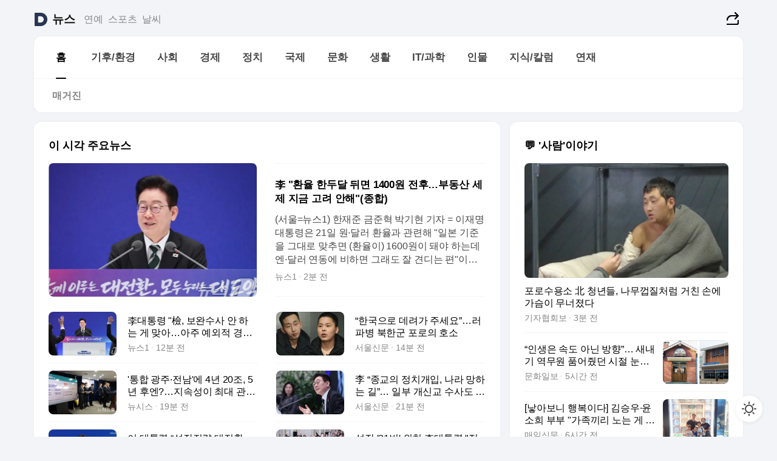

--- FILE ---
content_type: text/html
request_url: https://news.daum.net/
body_size: 100454
content:
<!DOCTYPE html>
<html lang="ko" class="pcweb">
	<head>
		<meta charset="utf-8" >
		<link rel="icon" href="https://t1.daumcdn.net/top/favicon/20241223/daum64x64.png" >
		<meta name="format-detection" content="telephone=no" >
		<meta 			name="viewport"
			content="width=device-width,initial-scale=1,minimum-scale=1,maximum-scale=1,user-scalable=no"
		>

		<script type="text/javascript" src="//t1.daumcdn.net/tiara/js/v1/tiara-1.2.0.min.js"></script>
		<script>
			function setDarkTheme(isDark) {
				document.documentElement.setAttribute('data-darktheme', isDark ? 'true' : 'false')
			}

			//TODO 다크모드
			if (window.matchMedia) {
				const storedThemeMode =
					(window.localStorage ? window.localStorage.getItem('selectedThemeMode') : null) || 'auto'

				if (storedThemeMode === 'auto') {
					const colorSchemeDark = window.matchMedia('(prefers-color-scheme: dark)')
					if (colorSchemeDark) {
						setDarkTheme(colorSchemeDark.matches)
					}
				} else {
					setDarkTheme(storedThemeMode === 'dark')
				}
			}
		</script>
		<link href="https://t1.daumcdn.net/top/tiller-pc/modoo-web/production/20251217111702/css/modoo.css" rel="stylesheet" >
		<title>다음뉴스 | 홈</title><meta property="og:title" content="다음뉴스 | 홈"> <meta property="og:description" content="다음뉴스"> <meta property="og:image" content="https://t1.daumcdn.net/liveboard/uploader/apps/modoo/bec06a577ee148b0a4baaf5aaa2bc9e2.png"> <meta name="description" content="다음뉴스"> 
	</head>
	<body id="modooRootContainer" data-sveltekit-preload-data="off" data-sveltekit-reload style="overflow-y: scroll">
		<div class="direct-link"><a href="#mainContent">본문 바로가기</a><a href="#gnbContent" id="gnbLink">메뉴 바로가기</a></div><div style="display: contents" class="pcweb" data-layout="PC">       <style>@charset "UTF-8";/*** 뉴스 섹션 ***/
#modoo .link_refresh{background-color:#fff;}
/* 레이아웃 */
#modoo .content-article .box_comp:first-of-type{margin-top:8px;}
#modoo .content-article .box_bnr_bizboard:first-of-type{margin-top:0;}
.mobile #modoo .box_bnr_bizboard + .box_grid{margin-top:-8px;}
/* header */
#modoo .head_service .logo_daum svg{fill:#273552;}
/* footer */
#modoo .doc-footer .inner_foot{margin:0;padding-top:32px;}
#modoo .doc-footer .list_foot{display:flex;flex-wrap:wrap;justify-content:center;}
#modoo .doc-footer .list_foot li{display:inline-block;position:relative;vertical-align:top;}
#modoo .doc-footer .list_foot li + li{padding-left:2px;}
#modoo .doc-footer small{padding-top:16px;}
/* 티커 */
.mobile #modoo .opt_rolling{margin-top:12px;}
/*** PC ***/
/* 레이아웃 */
.pcweb #modoo .box_grid{display:flex;}
.pcweb #modoo .grid_half{flex:1;min-width:0;}
.pcweb #modoo .grid_half + .grid_half{margin-left:16px;}
/* footer */
.pcweb #modoo .doc-footer .inner_foot{padding-top:55px;}
.pcweb #modoo .doc-footer small{padding-top:10px;}
/* 연재 - 전체페이지 */
.pcweb #modoo .content-article .box_news_series .item_newsbasic .tit_txt{display:block;display:-webkit-box;overflow:hidden;word-break:break-all;-webkit-box-orient:vertical;-webkit-line-clamp:2;max-height:2.5em;font-weight:400;font-size:1em;line-height:1.25;white-space:normal;}
.pcweb #modoo .content-article .box_news_series .item_newsbasic .wrap_thumb{width:108px;height:72px;margin-left:12px;background-size:26px 26px;}
.pcweb #modoo .content-article .box_news_series .item_newsbasic .desc_txt{display:none;}
/* 공통 이미지 */
#modoo .ico_news{display:block;overflow:hidden;font-size:1px;line-height:0;vertical-align:top;background:url(//t1.daumcdn.net/media/news/news2024/m/ico_news.svg) 0 0 no-repeat;background-size:200px 200px;color:transparent;}
/* 공통 */
#modoo .tit_news_etc{display:block;padding:20px 0 16px;font-weight:700;font-size:1.313em;line-height:1.19;border-bottom:solid 1px #000;}
#modoo .tit_list_etc{display:block;padding:10px 0 0 20px;font-weight:700;font-size:1.063em;line-height:1.29;text-indent:-20px;}
#modoo .etc_box{padding:20px 0;margin-top:20px;border-top:solid 1px rgba(0,0,0,0.04);}
#modoo .etc_box + .group_btn{justify-content:center;}
#modoo .news_etc .line_divider_4{margin-top:20px;padding-top:20px;border-top:solid 1px rgba(0,0,0,0.04);}
#modoo .news_etc .subtit_list_etc{display:block;font-weight:700;line-height:1.37;}
#modoo .news_etc .desc_box{padding-top:16px;}
#modoo .news_etc .group_btn.type_multiple{display:flex;flex-wrap:wrap;margin:-12px 0 0 -8px;}
#modoo .news_etc .group_btn.type_multiple .link_moreview{margin:12px 0 0 8px;}
#modoo .news_etc .area_etc .group_btn{text-align:left;padding-top:8px;}
#modoo .news_etc .list_box .tit_list_etc{padding-top:30px;}
#modoo .news_etc .list_etc li{position:relative;margin:8px 0 0 22px;color:rgba(0,0,0,0.72);line-height:1.37;}
#modoo .news_etc .list_etc li:before{display:block;position:absolute;top:8px;left:-13px;width:5px;height:5px;border-radius:50%;background-color:rgba(0,0,0,0.64);content:'';}
#modoo .news_etc .sublist_etc li{position:relative;margin:12px 0 0 14px;line-height:1.46;color:rgba(0,0,0,0.72);font-size:0.938em;}
#modoo .news_etc .sublist_etc li:before{display:block;position:absolute;top:8px;left:-12px;width:5px;height:5px;border-radius:50%;background-color:rgba(0,0,0,0.64);content:'';}
#modoo .news_etc .sublist_etc li + li{margin-top:20px;}
#modoo .news_etc .sublist_etc li .fc_emph{display:block;margin-top:8px;color:#4881F7;}
#modoo .news_etc .sublist_etc .tit_sublist{display:block;font-weight:400;padding-bottom:4px;}
#modoo .news_etc .etc_box .area_etc{padding-left:14px;}
#modoo .news_etc .etc_box .area_etc .desc_box{padding-top:8px;font-size:0.938em;line-height:1.46;}
#modoo .news_etc .bg_etc{display:block;overflow:hidden;max-width:none;font-size:0;line-height:0;text-indent:-9999px;background-repeat:no-repeat;margin:0 auto;}
#modoo .news_etc .bg_etc.list_process1{height:590px;background-image:url(//t1.daumcdn.net/media/news/news2024/m/img_list_process1.png);background-size:320px 590px;}
#modoo .news_etc .bg_etc.list_process2{height:734px;background-image:url(//t1.daumcdn.net/media/news/news2024/m/img_list_process2_251114.png);background-size:320px 734px;}
#modoo .news_etc .bg_etc.list_process3{height:553px;background-image:url(//t1.daumcdn.net/media/news/news2024/m/img_list_process3.png);background-size:320px 553px;}
#modoo .news_etc .process_pc{display:none;}
#modoo .news_etc .m_hide{display:none;}
/* box_etc_edit */
#modoo .box_etc_edit .etc_box{border-bottom:solid 1px rgba(0,0,0,0.04);}
#modoo .box_etc_edit .etc_box .desc_box{padding-top:0;}
/* box_etc_newscenter24 */
#modoo .box_etc_newscenter24 .etc_box .desc_box{padding-top:12px;line-height:1.37;color:rgba(0,0,0,0.72);}
#modoo .ico_time{width:22px;height:22px;}
#modoo .ico_call{width:22px;height:22px;background-position:-30px 0;}
#modoo .ico_fax{width:22px;height:22px;background-position:-60px 0;}
#modoo .group_service{display:flex;flex-wrap:wrap;padding-top:4px;margin-left:-12px;}
#modoo .group_service .item_service{display:inline-flex;align-items:center;justify-content:flex-start;margin:12px 0 0 12px;background-color:#F2F4F7;border-radius:8px;padding:13px 18px;font-size:0.938em;font-weight:700;line-height:1.46;word-break:break-all;}
#modoo .group_service .item_service .ico_news{flex-shrink:0;margin-right:8px;}
#modoo .box_etc_newscenter24 .list_box .tit_list_etc:first-child{padding-top:0;}
#modoo .box_etc_newscenter24 .etc_box{padding-bottom:0;}
#modoo .box_etc_newscenter24 .line_divider_4 + .sublist_etc li:first-child{margin-top:0;}
/* PC */
.pcweb #modoo .tit_news_etc{padding:30px 0 21px;}
.pcweb #modoo .line_divider_4{padding-top:30px;margin-top:30px;}
.pcweb #modoo .box_etc_edit,.pcweb #modoo .box_etc_newscenter24{padding-top:0;}
.pcweb #modoo .news_etc .m_hide{display:block;}
.pcweb #modoo .news_etc .pc_hide{display:none;}
.pcweb #modoo .news_etc .tit_news_etc{padding:30px 0 19px;}
.pcweb #modoo .news_etc .desc_box{padding-top:30px;}
.pcweb #modoo .news_etc .list_etc{margin-top:10px;}
.pcweb #modoo .news_etc .list_etc li{margin-top:6px;}
.pcweb #modoo .etc_box{margin-top:30px;padding:0;border-bottom:none;}
.pcweb #modoo .news_etc .group_btn{text-align:left;padding-top:16px;}
.pcweb #modoo .news_etc .group_btn.type_multiple{padding-top:16px;margin:0 0 0 -12px;}
.pcweb #modoo .news_etc .group_btn.type_multiple .link_moreview{margin:0 0 0 12px;}
.pcweb #modoo .group_service .item_service{margin:24px 0 0 12px;}
.pcweb #modoo .box_etc_newscenter24 .list_box .tit_list_etc:first-child{padding-top:30px;}
.pcweb #modoo .box_etc_newscenter24 .etc_box .desc_box{padding-top:16px;}
.pcweb #modoo .box_etc_newscenter24 .list_box .tit_list_etc{padding-top:0;}
.pcweb #modoo .news_etc .sublist_etc li{margin-top:30px;}
.pcweb #modoo .news_etc .area_etc .group_btn{padding-top:16px;}
.pcweb #modoo .news_etc .process_m{display:none;}
.pcweb #modoo .news_etc .process_pc{display:block;}
.pcweb #modoo .news_etc .bg_etc{max-width:none;margin-top:24px;}
.pcweb #modoo .news_etc .bg_etc.list_process1{height:658px;background-image:url(//t1.daumcdn.net/media/news/news2024/pc/img_list_process1_pc_251114.png);background-size:753px 658px;}
.pcweb #modoo .news_etc .bg_etc.list_process3{height:320px;background-image:url(//t1.daumcdn.net/media/news/news2024/pc/img_list_process3_pc.png);background-size:735px auto;}
/* 포인트 컬러 */
:root[data-darktheme=true] #modoo .ico_news{background-image:url(//t1.daumcdn.net/media/news/news2024/m/ico_news_dark.svg);}
:root[data-darktheme=true] #modoo .link_refresh{background-color:#1C1E21;}
:root[data-darktheme=true] #modoo .doc-footer .list_foot .btn_foot,:root[data-darktheme=true] #modoo .doc-footer .list_foot #daumMinidaum a{color:rgba(255,255,255,0.72);}
:root[data-darktheme=true] #modoo .doc-footer .info_policy .link_policy{color:rgba(255,255,255,0.48);}
:root[data-darktheme=true] #modoo .doc-footer .info_service{color:rgba(255,255,255,0.48);}
:root[data-darktheme=true] #modoo .tit_news_etc{border-color:#fff;}
:root[data-darktheme=true] #modoo .etc_box,:root[data-darktheme=true] #modoo .news_etc .line_divider_4{border-color:rgba(255,255,255,0.04);}
:root[data-darktheme=true] #modoo .group_box{border-color:rgba(255,255,255,0.08);}
:root[data-darktheme=true] #modoo .group_etc .list_etc li{color:rgba(255,255,255,0.72);}
:root[data-darktheme=true] #modoo .group_etc .list_etc li:before{background-color:rgba(255,255,255,0.72);}
:root[data-darktheme=true] #modoo .group_etc .sublist_etc li{color:rgba(255,255,255,0.72);}
:root[data-darktheme=true] #modoo .group_etc .sublist_etc li:before{background-color:rgba(255,255,255,0.72);}
:root[data-darktheme=true] #modoo .group_service .item_service{background-color:#2C2E33;color:#FFF;}
:root[data-darktheme=true] #modoo .news_etc .sublist_etc li{color:rgba(255,255,255,0.72);}
:root[data-darktheme=true] #modoo .news_etc .sublist_etc li:before{background-color:rgba(255,255,255,0.64);}
:root[data-darktheme=true] #modoo .news_etc .list_etc li{color:rgba(255,255,255,0.72);}
:root[data-darktheme=true] #modoo .news_etc .list_etc li:before{background-color:rgba(255,255,255,0.64);}
:root[data-darktheme=true] #modoo .box_etc_edit .etc_box{border-color:rgba(255,255,255,0.04);}
:root[data-darktheme=true] #modoo .box_etc_newscenter24 .group_box .txt_box{color:#fff;}
:root[data-darktheme=true] #modoo .box_etc_newscenter24 .etc_box .desc_box{color:rgba(255,255,255,0.72);}
:root[data-darktheme=true] #modoo .group_etc .sublist_etc li .fc_emph{color:#78A5FF;}
:root[data-darktheme=true] #modoo .head_service .logo_daum svg{fill:#fff;}</style> <div id="modoo" class="container-doc news-doc">    <header class="doc-header section_header"> <div class="head_service" data-tiara-layer="header"><div class="inner_service"><h1 class="doc-title"><a href="https://daum.net" class="logo_daum" data-tiara-layer="logo" aria-label="Daum" data-svelte-h="svelte-nb8sod"><svg focusable="false" aria-hidden="true" width="24" height="24" viewBox="0 0 24 24" xmlns="http://www.w3.org/2000/svg"><path d="M12 6.36C15.1152 6.36 17.6352 9.072 17.5152 12.2136C17.4024 15.2016 14.8536 17.64 11.8632 17.64H7.91762C7.65362 17.64 7.43762 17.424 7.43762 17.16V6.84C7.43762 6.576 7.65362 6.36 7.91762 6.36H11.9976M12 0H2.40002C1.60562 0 0.960022 0.6456 0.960022 1.44V22.56C0.960022 23.3544 1.60562 24 2.40002 24H12C18.6264 24 24 18.6264 24 12C24 5.3736 18.6264 0 12 0Z"></path></svg></a> <a href="https://news.daum.net" class="logo_service" data-tiara-layer="service">뉴스</a></h1> <div class="doc-relate"><strong class="screen_out" data-svelte-h="svelte-177cra8">관련 서비스</strong> <ul class="list_relate"> <li><a href="https://entertain.daum.net" class="link_service">연예</a> </li> <li><a href="https://sports.daum.net" class="link_service">스포츠</a> </li> <li><a href="https://weather.daum.net" class="link_service">날씨</a> </li></ul></div> <div class="util_header"><div class="util_share"><button type="button" id="rSocialShareButton" class="link_share" data-tiara-layer="share" data-svelte-h="svelte-1g1zbsh"><span class="ico_modoo ico_share">공유하기</span></button></div></div></div></div>  <div id="371ff85c-9d67-406b-865c-aa306d55baec" class="head_section"><nav id="gnbContent" class="section-gnb"><div class="inner_gnb"><h2 class="screen_out" data-svelte-h="svelte-1d9x8yw">메인메뉴</h2> <div class="wrap_gnb"><div class="list_gnb" data-tiara-layer="gnb"> <div class="flicking-viewport  "><div class="flicking-camera"><div data-key="7362da34-b5b6-41f2-913b-00b7f275b6c0" class="flicking-panel" style="order: 9007199254740991"><a href="/news/home" class="link_gnb" role="menuitem" aria-current="page" data-tiara-layer="gnb1"> <span class="txt_gnb">홈</span></a> </div><div data-key="cd805b7b-eda0-4780-a59d-6d8e233b53b2" class="flicking-panel" style="order: 9007199254740991"><a href="/news/climate" class="link_gnb" role="menuitem" data-tiara-layer="gnb2"> <span class="txt_gnb">기후/환경</span></a> </div><div data-key="de5b276b-bed5-4180-b0cd-89a368cbdb0b" class="flicking-panel" style="order: 9007199254740991"><a href="/news/society" class="link_gnb" role="menuitem" data-tiara-layer="gnb3"> <span class="txt_gnb">사회</span></a> </div><div data-key="1064f9cc-6cb3-47e6-a2a3-865fc683f55b" class="flicking-panel" style="order: 9007199254740991"><a href="/news/economy" class="link_gnb" role="menuitem" data-tiara-layer="gnb4"> <span class="txt_gnb">경제</span></a> </div><div data-key="9c3aab5b-25b0-45f6-aa1b-0ca0e34b9a78" class="flicking-panel" style="order: 9007199254740991"><a href="/news/politics" class="link_gnb" role="menuitem" data-tiara-layer="gnb5"> <span class="txt_gnb">정치</span></a> </div><div data-key="23a5d740-babd-4e80-a009-3362fd921b08" class="flicking-panel" style="order: 9007199254740991"><a href="/news/world" class="link_gnb" role="menuitem" data-tiara-layer="gnb6"> <span class="txt_gnb">국제</span></a> </div><div data-key="2b965875-054f-49e9-af6b-0b0ad9681f2a" class="flicking-panel" style="order: 9007199254740991"><a href="/news/culture" class="link_gnb" role="menuitem" data-tiara-layer="gnb7"> <span class="txt_gnb">문화</span></a> </div><div data-key="6657e7bb-045d-4e4a-b452-72c1eec30c7d" class="flicking-panel" style="order: 9007199254740991"><a href="/news/life" class="link_gnb" role="menuitem" data-tiara-layer="gnb8"> <span class="txt_gnb">생활</span></a> </div><div data-key="79ebaabe-2fb9-4f2b-8aae-e5378e9fcff8" class="flicking-panel" style="order: 9007199254740991"><a href="/news/tech" class="link_gnb" role="menuitem" data-tiara-layer="gnb9"> <span class="txt_gnb">IT/과학</span></a> </div><div data-key="d097e5f4-fe5e-4881-b270-959c9dfad73e" class="flicking-panel" style="order: 9007199254740991"><a href="/news/people" class="link_gnb" role="menuitem" data-tiara-layer="gnb10"> <span class="txt_gnb">인물</span></a> </div><div data-key="d1528d48-cadb-44a0-a262-7c4f4b55eff5" class="flicking-panel" style="order: 9007199254740991"><a href="/news/understanding" class="link_gnb" role="menuitem" data-tiara-layer="gnb11"> <span class="txt_gnb">지식/칼럼</span></a> </div><div data-key="08095979-31d2-4ca5-a61e-4942f91bae7a" class="flicking-panel" style="order: 9007199254740991"><a href="/news/series" class="link_gnb" role="menuitem" data-tiara-layer="gnb12"> <span class="txt_gnb">연재</span></a> </div></div>  </div> </div></div> </div></nav>   <div class="section-lnb"><div class="inner_lnb"><strong class="screen_out">홈 하위메뉴</strong> <div class="list_lnb" data-tiara-layer="lnb"> <div class="flicking-viewport  "><div class="flicking-camera"><div data-key="78f9447e-d7bb-4c4f-b0c2-38306007bd97" class="flicking-panel" style="order: 9007199254740991"><a href="#none" class="link_lnb" role="menuitem" aria-current="page" style="" data-tiara-layer="lnb0"> <span class="txt_lnb undefined">홈</span></a> </div><div data-key="060b4d9c-8133-4353-8a73-708ad330fb38" class="flicking-panel" style="order: 9007199254740991"><a href="#none" class="link_lnb" role="menuitem" style="" data-tiara-layer="lnb1"> <span class="txt_lnb null">매거진</span></a> </div></div>  </div> </div></div></div></div> </header> <hr class="hide"> <div id="mainContent" class="main-content"><article class="content-article"><div class="inner_cont "> <div class="box_comp box_news_headline2" id="58d84141-b8dd-413c-9500-447b39ec29b9" data-tiara-layer="news-basic_B" data-tiara-custom="componentId=58d84141-b8dd-413c-9500-447b39ec29b9&amp;componentTitle=이 시각 주요뉴스&amp;componentClusterTitles=[종합순] 쿼터"><div class="box_tit"> <strong class="tit_box"><span class="txt_box"> 이 시각 주요뉴스</span> </strong>   </div> <ul class="list_newsheadline2"> <li><a class="item_newsheadline2" data-tiara-layer="news" data-tiara-ordnum="1" href="https://v.daum.net/v/20260121135932793" target="_self" data-title="%EF%A7%A1%20%22%ED%99%98%EC%9C%A8%20%ED%95%9C%EB%91%90%EB%8B%AC%20%EB%92%A4%EB%A9%B4%201400%EC%9B%90%20%EC%A0%84%ED%9B%84%E2%80%A6%EB%B6%80%EB%8F%99%EC%82%B0%20%EC%84%B8%EC%A0%9C%20%EC%A7%80%EA%B8%88%20%EA%B3%A0%EB%A0%A4%20%EC%95%88%ED%95%B4%22(%EC%A2%85%ED%95%A9)" rel=""><div class="wrap_thumb"> <picture>  <source srcset="//img1.daumcdn.net/thumb/S686x440a.q80.fwebp/?fname=https%3A%2F%2Ft1.daumcdn.net%2Fnews%2F202601%2F21%2FNEWS1%2F20260121135932489cgww.jpg&amp;scode=media" type="image/webp">  <source srcset="//img1.daumcdn.net/thumb/S686x440a.q80/?fname=https%3A%2F%2Ft1.daumcdn.net%2Fnews%2F202601%2F21%2FNEWS1%2F20260121135932489cgww.jpg&amp;scode=media">  <img alt="" referrerpolicy="no-referrer" class="img_g"></picture></div> <div class="cont_thumb"><strong class="tit_txt">李 "환율 한두달 뒤면 1400원 전후…부동산 세제 지금 고려 안해"(종합)</strong> <p class="desc_txt">(서울=뉴스1) 한재준 금준혁 박기현 기자 = 이재명 대통령은 21일 원·달러 환율과 관련해 "일본 기준을 그대로 맞추면 (환율이) 1600원이 돼야 하는데 엔·달러 연동에 비하면 그래도 잘 견디는 편"이라고 말했다. 이 대통령은 이날 청와대 영빈관에서 열린 신년 기자회견에서 "일본에 비하면 우리는 평가절하가 덜 된 편"이라며 이같이 밝혔다. 이 대통령</p> <span class="info_txt"><span class="con_txt"><span class="txt_info">뉴스1</span> <span class="txt_info">2분 전</span></span> </span></div>  </a> </li> <li><a class="item_newsheadline2" data-tiara-layer="news" data-tiara-ordnum="2" href="https://v.daum.net/v/20260121135015458" target="_self" data-title="%EF%A7%A1%EB%8C%80%ED%86%B5%EB%A0%B9%20%22%E6%AA%A2%2C%20%EB%B3%B4%EC%99%84%EC%88%98%EC%82%AC%20%EC%95%88%20%ED%95%98%EB%8A%94%20%EA%B2%8C%20%EB%A7%9E%EC%95%84%E2%80%A6%EC%95%84%EC%A3%BC%20%EC%98%88%EC%99%B8%EC%A0%81%20%EA%B2%BD%EC%9A%B0%20%EC%9E%88%EC%96%B4%22(%EC%A2%85%ED%95%A9)" rel=""><div class="wrap_thumb"> <picture>  <source srcset="//img1.daumcdn.net/thumb/S686x440a.q80.fwebp/?fname=https%3A%2F%2Ft1.daumcdn.net%2Fnews%2F202601%2F21%2FNEWS1%2F20260121135015819opty.jpg&amp;scode=media" type="image/webp">  <source srcset="//img1.daumcdn.net/thumb/S686x440a.q80/?fname=https%3A%2F%2Ft1.daumcdn.net%2Fnews%2F202601%2F21%2FNEWS1%2F20260121135015819opty.jpg&amp;scode=media">  <img alt="" referrerpolicy="no-referrer" class="img_g"></picture></div> <div class="cont_thumb"><strong class="tit_txt">李대통령 "檢, 보완수사 안 하는 게 맞아…아주 예외적 경우 있어"(종합)</strong>  <span class="info_txt"><span class="con_txt"><span class="txt_info">뉴스1</span> <span class="txt_info">11분 전</span></span> </span></div>  </a> </li> <li><a class="item_newsheadline2" data-tiara-layer="news" data-tiara-ordnum="3" href="https://v.daum.net/v/20260121134742378" target="_self" data-title="%E2%80%9C%ED%95%9C%EA%B5%AD%EC%9C%BC%EB%A1%9C%20%EB%8D%B0%EB%A0%A4%EA%B0%80%20%EC%A3%BC%EC%84%B8%EC%9A%94%E2%80%9D%E2%80%A6%EB%9F%AC%20%ED%8C%8C%EB%B3%91%20%EB%B6%81%ED%95%9C%EA%B5%B0%20%ED%8F%AC%EB%A1%9C%EC%9D%98%20%ED%98%B8%EC%86%8C" rel=""><div class="wrap_thumb"> <picture>  <source srcset="//img1.daumcdn.net/thumb/S686x440a.q80.fwebp/?fname=https%3A%2F%2Ft1.daumcdn.net%2Fnews%2F202601%2F21%2Fseoul%2F20260121134743728cpgi.jpg&amp;scode=media" type="image/webp">  <source srcset="//img1.daumcdn.net/thumb/S686x440a.q80/?fname=https%3A%2F%2Ft1.daumcdn.net%2Fnews%2F202601%2F21%2Fseoul%2F20260121134743728cpgi.jpg&amp;scode=media">  <img alt="" referrerpolicy="no-referrer" class="img_g"></picture></div> <div class="cont_thumb"><strong class="tit_txt">“한국으로 데려가 주세요”…러 파병 북한군 포로의 호소</strong>  <span class="info_txt"><span class="con_txt"><span class="txt_info">서울신문</span> <span class="txt_info">14분 전</span></span> </span></div>  </a> </li> <li><a class="item_newsheadline2" data-tiara-layer="news" data-tiara-ordnum="4" href="https://v.daum.net/v/20260121134231152" target="_self" data-title="'%ED%86%B5%ED%95%A9%20%EA%B4%91%EC%A3%BC%C2%B7%EC%A0%84%EB%82%A8'%EC%97%90%204%EB%85%84%2020%EC%A1%B0%2C%205%EB%85%84%20%ED%9B%84%EC%97%94%3F%E2%80%A6%EC%A7%80%EC%86%8D%EC%84%B1%EC%9D%B4%20%EC%B5%9C%EB%8C%80%20%EA%B4%80%EA%B1%B4(%EC%A2%85%ED%95%A9)" rel=""><div class="wrap_thumb"> <picture>  <source srcset="//img1.daumcdn.net/thumb/S686x440a.q80.fwebp/?fname=https%3A%2F%2Ft1.daumcdn.net%2Fnews%2F202601%2F21%2Fnewsis%2F20260121134231644pkqv.jpg&amp;scode=media" type="image/webp">  <source srcset="//img1.daumcdn.net/thumb/S686x440a.q80/?fname=https%3A%2F%2Ft1.daumcdn.net%2Fnews%2F202601%2F21%2Fnewsis%2F20260121134231644pkqv.jpg&amp;scode=media">  <img alt="" referrerpolicy="no-referrer" class="img_g"></picture></div> <div class="cont_thumb"><strong class="tit_txt">'통합 광주·전남'에 4년 20조, 5년 후엔?…지속성이 최대 관건(종합)</strong>  <span class="info_txt"><span class="con_txt"><span class="txt_info">뉴시스</span> <span class="txt_info">19분 전</span></span> </span></div>  </a> </li> <li><a class="item_newsheadline2" data-tiara-layer="news" data-tiara-ordnum="5" href="https://v.daum.net/v/20260121134044079" target="_self" data-title="%E6%9D%8E%20%E2%80%9C%EC%A2%85%EA%B5%90%EC%9D%98%20%EC%A0%95%EC%B9%98%EA%B0%9C%EC%9E%85%2C%20%EB%82%98%EB%9D%BC%20%EB%A7%9D%ED%95%98%EB%8A%94%20%EA%B8%B8%E2%80%9D%E2%80%A6%20%EC%9D%BC%EB%B6%80%20%EA%B0%9C%EC%8B%A0%EA%B5%90%20%EC%88%98%EC%82%AC%EB%8F%84%20%EC%8B%9C%EC%82%AC" rel=""><div class="wrap_thumb"> <picture>  <source srcset="//img1.daumcdn.net/thumb/S686x440a.q80.fwebp/?fname=https%3A%2F%2Ft1.daumcdn.net%2Fnews%2F202601%2F21%2Fseoul%2F20260121134048022ijoy.jpg&amp;scode=media" type="image/webp">  <source srcset="//img1.daumcdn.net/thumb/S686x440a.q80/?fname=https%3A%2F%2Ft1.daumcdn.net%2Fnews%2F202601%2F21%2Fseoul%2F20260121134048022ijoy.jpg&amp;scode=media">  <img alt="" referrerpolicy="no-referrer" class="img_g"></picture></div> <div class="cont_thumb"><strong class="tit_txt">李 “종교의 정치개입, 나라 망하는 길”… 일부 개신교 수사도 시사</strong>  <span class="info_txt"><span class="con_txt"><span class="txt_info">서울신문</span> <span class="txt_info">21분 전</span></span> </span></div>  </a> </li> <li><a class="item_newsheadline2" data-tiara-layer="news" data-tiara-ordnum="6" href="https://v.daum.net/v/20260121130943194" target="_self" data-title="%EC%9D%B4%20%EB%8C%80%ED%86%B5%EB%A0%B9%20%E2%80%9C%EC%84%B1%EC%9E%A5%EC%A0%84%EB%9E%B5%20%EB%8C%80%EC%A0%84%ED%99%98%E2%80%A6%EA%B2%80%EC%B0%B0%EA%B0%9C%ED%98%81%20%ED%99%95%EC%8B%A4%ED%95%98%EA%B2%8C%20%EC%B6%94%EC%A7%84%E2%80%9D" rel=""><div class="wrap_thumb"><span class="ico_modoo  ico_vod3" data-svelte-h="svelte-1jcdy8h">동영상</span> <picture>  <source srcset="//img1.daumcdn.net/thumb/S686x440a.q80.fwebp/?fname=https%3A%2F%2Ft1.daumcdn.net%2Fnews%2F202601%2F21%2Fkbs%2F20260121130945593tqwq.jpg&amp;scode=media" type="image/webp">  <source srcset="//img1.daumcdn.net/thumb/S686x440a.q80/?fname=https%3A%2F%2Ft1.daumcdn.net%2Fnews%2F202601%2F21%2Fkbs%2F20260121130945593tqwq.jpg&amp;scode=media">  <img alt="" referrerpolicy="no-referrer" class="img_g"></picture></div> <div class="cont_thumb"><strong class="tit_txt">이 대통령 “성장전략 대전환…검찰개혁 확실하게 추진”</strong>  <span class="info_txt"><span class="con_txt"><span class="txt_info">KBS</span> <span class="txt_info">52분 전</span></span> </span></div>  </a> </li> <li><a class="item_newsheadline2" data-tiara-layer="news" data-tiara-ordnum="7" href="https://v.daum.net/v/20260121124524683" target="_self" data-title="%EC%84%B1%EC%9E%A5%20'31%EB%B2%88'%20%EC%99%B8%EC%B9%9C%20%EF%A7%A1%EB%8C%80%ED%86%B5%EB%A0%B9%20%22%EC%A0%95%EB%B6%80%20%EC%97%AD%EB%9F%89%20%EC%99%84%EC%A0%84%ED%9E%88%20%EC%9E%AC%EB%B0%B0%EC%B9%98%2C%20K%EC%9E%90%ED%98%95%20%EC%84%B1%EC%9E%A5%20%EA%B7%B9%EB%B3%B5%22" rel=""><div class="wrap_thumb"> <picture>  <source srcset="//img1.daumcdn.net/thumb/S686x440a.q80.fwebp/?fname=https%3A%2F%2Ft1.daumcdn.net%2Fnews%2F202601%2F21%2Fakn%2F20260121124525428wwed.jpg&amp;scode=media" type="image/webp">  <source srcset="//img1.daumcdn.net/thumb/S686x440a.q80/?fname=https%3A%2F%2Ft1.daumcdn.net%2Fnews%2F202601%2F21%2Fakn%2F20260121124525428wwed.jpg&amp;scode=media">  <img alt="" referrerpolicy="no-referrer" class="img_g"></picture></div> <div class="cont_thumb"><strong class="tit_txt">성장 '31번' 외친 李대통령 "정부 역량 완전히 재배치, K자형 성장 극복"</strong>  <span class="info_txt"><span class="con_txt"><span class="txt_info">아시아경제</span> <span class="txt_info">1시간 전</span></span> </span></div>  </a> </li> <li><a class="item_newsheadline2" data-tiara-layer="news" data-tiara-ordnum="8" href="https://v.daum.net/v/20260121121327123" target="_self" data-title="%EC%9D%B4%20%EB%8C%80%ED%86%B5%EB%A0%B9%20%22%ED%96%89%EC%A0%95%20%ED%86%B5%ED%95%A9%EC%8B%9C%20%EC%9E%AC%EC%A0%95%C2%B7%EC%A1%B0%EC%A7%81%20%EA%B6%8C%ED%95%9C%20%EB%8C%80%ED%8F%AD%20%EC%9D%B4%EC%96%91%E2%80%A6%EC%A7%80%EC%84%A0%20%EC%A0%84%20%EC%9D%B4%EB%B2%88%EC%9D%B4%20%EA%B8%B0%ED%9A%8C%22" rel=""><div class="wrap_thumb"> <picture>  <source srcset="//img1.daumcdn.net/thumb/S686x440a.q80.fwebp/?fname=https%3A%2F%2Ft1.daumcdn.net%2Fnews%2F202601%2F21%2Fnewsis%2F20260121121327287kgbg.jpg&amp;scode=media" type="image/webp">  <source srcset="//img1.daumcdn.net/thumb/S686x440a.q80/?fname=https%3A%2F%2Ft1.daumcdn.net%2Fnews%2F202601%2F21%2Fnewsis%2F20260121121327287kgbg.jpg&amp;scode=media">  <img alt="" referrerpolicy="no-referrer" class="img_g"></picture></div> <div class="cont_thumb"><strong class="tit_txt">이 대통령 "행정 통합시 재정·조직 권한 대폭 이양…지선 전 이번이 기회"</strong>  <span class="info_txt"><span class="con_txt"><span class="txt_info">뉴시스</span> <span class="txt_info">2시간 전</span></span> </span></div>  </a> </li> <li><a class="item_newsheadline2" data-tiara-layer="news" data-tiara-ordnum="9" href="https://v.daum.net/v/20260121121324122" target="_self" data-title="%E6%9D%8E%20%E2%80%9C%EC%9A%A9%EC%9D%B8%20%EB%B0%98%EB%8F%84%EC%B2%B4%20%EC%A0%84%EB%A0%A5%20%EC%96%B4%EB%94%94%EC%84%9C%20%ED%95%B4%EA%B2%B0%3F%E2%80%A6%EC%97%90%EB%84%88%EC%A7%80%20%EC%8B%BC%20%EA%B3%B3%EC%97%90%20%EA%B0%88%20%EC%88%98%EB%B0%96%EC%97%90%E2%80%9D" rel=""><div class="wrap_thumb"> <picture>  <source srcset="//img1.daumcdn.net/thumb/S686x440a.q80.fwebp/?fname=https%3A%2F%2Ft1.daumcdn.net%2Fnews%2F202601%2F21%2Fdonga%2F20260121135638232bsgw.jpg&amp;scode=media" type="image/webp">  <source srcset="//img1.daumcdn.net/thumb/S686x440a.q80/?fname=https%3A%2F%2Ft1.daumcdn.net%2Fnews%2F202601%2F21%2Fdonga%2F20260121135638232bsgw.jpg&amp;scode=media">  <img alt="" referrerpolicy="no-referrer" class="img_g"></picture></div> <div class="cont_thumb"><strong class="tit_txt">李 “용인 반도체 전력 어디서 해결?…에너지 싼 곳에 갈 수밖에”</strong>  <span class="info_txt"><span class="con_txt"><span class="txt_info">동아일보</span> <span class="txt_info">2시간 전</span></span> </span></div>  </a> </li></ul> <div class="group_btn"><a href="#none" class="link_refresh" data-tiara-layer="refresh" data-tiara-ordnum="1"><span class="ico_modoo ico_refresh"></span>새로운<span class="emph_txt">뉴스</span> </a> <div aria-live="polite" class="screen_out"></div></div> <div aria-live="polite" class="screen_out"></div></div>  <div class="box_comp box_bnr_ad3"><div class="item_ad"><ins style="vertical-align:top" class="kakao_ad_area" data-ad-unit="DAN-mmSWWDWHey1VmpXQ" data-ad-width="100%" data-ad-onfail="onAdFailDAN-mmSWWDWHey1VmpXQ"></ins></div></div>  <div class="box_comp box_news_basic" id="e23739a4-8195-4c84-a4a4-d6a1e9e2e661" data-tiara-layer="news-basic" data-tiara-custom="componentId=e23739a4-8195-4c84-a4a4-d6a1e9e2e661&amp;componentTitle=오늘의 연재&amp;componentClusterTitles=미디어,과학이야기,에세이,함께, 동물,음식이야기,마주앉아 인터뷰,경제정책,오비추어리,여론조사,환경"><div class="box_tit"> <strong class="tit_box"><span class="txt_box"> 오늘의 연재</span> </strong>   </div> <div class="tabg_wrap"><div class="tab_g" role="tablist"> <div class="flicking-viewport  "><div class="flicking-camera"><div data-key="71d34346-2349-459c-83ee-f04bb2d7e712" class="flicking-panel" style="order: 9007199254740991"><div class="item_tab" role="presentation"><a draggable="false" href="#" role="tab" aria-selected="true" aria-disabled="false" class="link_tab" data-tiara-layer="tab" data-tiara-ordnum="1">미디어 </a></div> </div><div data-key="56187500-54b5-4183-95db-789a4292a36a" class="flicking-panel" style="order: 9007199254740991"><div class="item_tab" role="presentation"><a draggable="false" href="#" role="tab" aria-selected="false" aria-disabled="false" class="link_tab" data-tiara-layer="tab" data-tiara-ordnum="2">과학이야기 </a></div> </div><div data-key="7a0d347f-a0b4-40f3-9115-adef54823450" class="flicking-panel" style="order: 9007199254740991"><div class="item_tab" role="presentation"><a draggable="false" href="#" role="tab" aria-selected="false" aria-disabled="false" class="link_tab" data-tiara-layer="tab" data-tiara-ordnum="3">에세이 </a></div> </div><div data-key="5ccbcf23-7855-4533-bc06-e8eefb58cc87" class="flicking-panel" style="order: 9007199254740991"><div class="item_tab" role="presentation"><a draggable="false" href="#" role="tab" aria-selected="false" aria-disabled="false" class="link_tab" data-tiara-layer="tab" data-tiara-ordnum="4">함께, 동물 </a></div> </div><div data-key="0bfd1e54-b7cf-4184-9268-d5f29c3f268b" class="flicking-panel" style="order: 9007199254740991"><div class="item_tab" role="presentation"><a draggable="false" href="#" role="tab" aria-selected="false" aria-disabled="false" class="link_tab" data-tiara-layer="tab" data-tiara-ordnum="5">음식이야기 </a></div> </div><div data-key="0132c4d5-0ce3-4814-bf0e-05d952c12660" class="flicking-panel" style="order: 9007199254740991"><div class="item_tab" role="presentation"><a draggable="false" href="#" role="tab" aria-selected="false" aria-disabled="false" class="link_tab" data-tiara-layer="tab" data-tiara-ordnum="6">마주앉아 인터뷰 </a></div> </div><div data-key="5c885795-a20d-4384-9222-927783e7808c" class="flicking-panel" style="order: 9007199254740991"><div class="item_tab" role="presentation"><a draggable="false" href="#" role="tab" aria-selected="false" aria-disabled="false" class="link_tab" data-tiara-layer="tab" data-tiara-ordnum="7">경제정책 </a></div> </div><div data-key="31bb6ad4-d075-4d5b-b9b1-9eeaf0ed9213" class="flicking-panel" style="order: 9007199254740991"><div class="item_tab" role="presentation"><a draggable="false" href="#" role="tab" aria-selected="false" aria-disabled="false" class="link_tab" data-tiara-layer="tab" data-tiara-ordnum="8">오비추어리 </a></div> </div><div data-key="a383b94b-3e29-4e93-902a-f1c88116d6f3" class="flicking-panel" style="order: 9007199254740991"><div class="item_tab" role="presentation"><a draggable="false" href="#" role="tab" aria-selected="false" aria-disabled="false" class="link_tab" data-tiara-layer="tab" data-tiara-ordnum="9">여론조사 </a></div> </div><div data-key="d26e53ce-7950-4c97-91ad-d4701dbc5efa" class="flicking-panel" style="order: 9007199254740991"><div class="item_tab" role="presentation"><a draggable="false" href="#" role="tab" aria-selected="false" aria-disabled="false" class="link_tab" data-tiara-layer="tab" data-tiara-ordnum="10">환경 </a></div> </div></div>  </div></div>  </div>  <ul class="list_newsbasic"> <li><a class="item_newsbasic" data-tiara-layer="news" data-tiara-ordnum="1" href="https://v.daum.net/v/20260121135903769" target="_self" data-title="%ED%8F%AC%EB%A1%9C%EC%88%98%EC%9A%A9%EC%86%8C%20%E5%8C%97%20%EC%B2%AD%EB%85%84%EB%93%A4%2C%20%EB%82%98%EB%AC%B4%EA%BB%8D%EC%A7%88%EC%B2%98%EB%9F%BC%20%EA%B1%B0%EC%B9%9C%20%EC%86%90%EC%97%90%20%EA%B0%80%EC%8A%B4%EC%9D%B4%20%EB%AC%B4%EB%84%88%EC%A1%8C%EB%8B%A4" rel=""><div class="wrap_thumb"><picture>  <source srcset="//img1.daumcdn.net/thumb/S324x208a.q80.fwebp/?fname=https%3A%2F%2Ft1.daumcdn.net%2Fnews%2F202601%2F21%2Fjournalist%2F20260121135904879fbqm.png&amp;scode=media" type="image/webp">  <source srcset="//img1.daumcdn.net/thumb/S324x208a.q80/?fname=https%3A%2F%2Ft1.daumcdn.net%2Fnews%2F202601%2F21%2Fjournalist%2F20260121135904879fbqm.png&amp;scode=media">  <img alt="" referrerpolicy="no-referrer" class="img_g"></picture>  </div> <div class="cont_thumb"><strong class="tit_txt">포로수용소 北 청년들, 나무껍질처럼 거친 손에 가슴이 무너졌다</strong> <p class="desc_txt">4년여간 정든 파리를 떠나 한국행 비행기에 오른 것은 지난해 12월29일 오후 6시 무렵이었다. 제각각 다른 표정의 승객들 사이에 정철환 기자가 있었다. 2021년 11월부터 파리에 주재하며 조선일보 유럽 특파원으로 일하다가 4년 2개월 만에 귀임하는 길이었다. 서울로 가는 아시아나항공 OZ502편이 하늘로 날아오르자 그는 눈을 감았다. “더 이상 예전</p> <span class="info_txt"><span class="con_txt"> <span class="txt_info">기자협회보</span> <span class="txt_info">3분 전</span></span> </span></div>  </a> </li> <li><a class="item_newsbasic" data-tiara-layer="news" data-tiara-ordnum="2" href="https://v.daum.net/v/20260120191124736" target="_self" data-title="%EB%8F%88%EB%82%B4%EA%B3%A0%20%EB%B3%B4%EB%8A%94%20%EB%89%B4%EC%8A%A4%2C%20%EA%B7%B8%20%EA%B0%80%EC%B9%98%EB%A5%BC%20%EB%AC%BB%EB%8B%A4%20%5B%EB%AF%B8%EB%94%94%EC%96%B4%20%EC%A0%84%EB%A7%9D%EB%8C%80%5D" rel=""><div class="wrap_thumb"><picture>  <source srcset="//img1.daumcdn.net/thumb/S324x208a.q80.fwebp/?fname=https%3A%2F%2Ft1.daumcdn.net%2Fnews%2F202601%2F20%2Fhani%2F20260120191125988qnzx.jpg&amp;scode=media" type="image/webp">  <source srcset="//img1.daumcdn.net/thumb/S324x208a.q80/?fname=https%3A%2F%2Ft1.daumcdn.net%2Fnews%2F202601%2F20%2Fhani%2F20260120191125988qnzx.jpg&amp;scode=media">  <img alt="" referrerpolicy="no-referrer" class="img_g"></picture>  </div> <div class="cont_thumb"><strong class="tit_txt">돈내고 보는 뉴스, 그 가치를 묻다 [미디어 전망대]</strong> <p class="desc_txt">천현진 | 국립순천대 애니메이션문화콘텐츠스쿨 학술연구교수 뉴스는 검색하면 나왔고, 포털을 열면 떴으며, 사회관계망서비스(SNS)를 넘기다 보면 따라왔다. 뉴스는 ‘포털이 차려준 밥상’에 더 가까웠다. 그리고 가장 중요한 사실 하나, 이 밥상은 늘 무료였다. 그래서 묻지 않았다. 뉴스는 왜 무료인가. 요즘 학생들과 이야기를 나누다 보면 “뉴스 사이트는 왜</p> <span class="info_txt"><span class="con_txt"> <span class="txt_info">한겨레</span> <span class="txt_info">19시간 전</span></span> </span></div>  </a> </li> <li><a class="item_newsbasic" data-tiara-layer="news" data-tiara-ordnum="3" href="https://v.daum.net/v/20260119172106121" target="_self" data-title="%EB%A8%B9%EA%B3%A0%EC%82%AC%EB%8B%88%EC%A6%98%EA%B3%BC%20%EC%A0%80%EB%84%90%EB%A6%AC%EC%A6%98%20%5B%EC%A0%80%EB%84%90%EB%A6%AC%EC%A6%98%EC%B1%85%EB%AC%B4%EC%8B%A4%5D" rel=""><div class="wrap_thumb"><picture>  <source srcset="//img1.daumcdn.net/thumb/S324x208a.q80.fwebp/?fname=https%3A%2F%2Ft1.daumcdn.net%2Fnews%2F202601%2F19%2Fhani%2F20260119172617892rhjn.jpg&amp;scode=media" type="image/webp">  <source srcset="//img1.daumcdn.net/thumb/S324x208a.q80/?fname=https%3A%2F%2Ft1.daumcdn.net%2Fnews%2F202601%2F19%2Fhani%2F20260119172617892rhjn.jpg&amp;scode=media">  <img alt="" referrerpolicy="no-referrer" class="img_g"></picture>  </div> <div class="cont_thumb"><strong class="tit_txt">먹고사니즘과 저널리즘 [저널리즘책무실]</strong> <p class="desc_txt">이종규 | 저널리즘책무실장 일주일 전, 서수민 서강대 신문방송학과 교수가 쓴 ‘시민편집인의 눈’ 칼럼이 오피니언면에 실렸다. ‘현대차 장남 기사 수정 사건이 던지는 질문들’이라는 제목의 글이다. ‘한겨레 편집과 경영을 분리하는 울타리에 구멍이 난 것이 분명해 보인다’는 진단이 뼈아프게 다가온다. 최근 언론계는 정의선 현대자동차그룹 회장 장남의 음주운전</p> <span class="info_txt"><span class="con_txt"> <span class="txt_info">한겨레</span> <span class="txt_info">2일 전</span></span> </span></div>  </a> </li> <li><a class="item_newsbasic" data-tiara-layer="news" data-tiara-ordnum="4" href="https://v.daum.net/v/20260119103244361" target="_self" data-title="%22%EC%84%9C%EB%B6%80%EC%A7%80%EB%B2%95%20%ED%8F%AD%EB%8F%99%2C%201%EB%85%84%20%EC%A7%80%EB%82%AC%EC%A7%80%EB%A7%8C...%20%EC%97%AC%EC%A0%84%ED%9E%88%20%EB%B0%98%EC%84%B1%EC%9D%80%20%EC%97%86%EB%8B%A4%22" rel=""><div class="wrap_thumb"><picture>  <source srcset="//img1.daumcdn.net/thumb/S324x208a.q80.fwebp/?fname=https%3A%2F%2Ft1.daumcdn.net%2Fnews%2F202601%2F19%2Fohmynews%2F20260119103246515vlll.jpg&amp;scode=media" type="image/webp">  <source srcset="//img1.daumcdn.net/thumb/S324x208a.q80/?fname=https%3A%2F%2Ft1.daumcdn.net%2Fnews%2F202601%2F19%2Fohmynews%2F20260119103246515vlll.jpg&amp;scode=media">  <img alt="" referrerpolicy="no-referrer" class="img_g"></picture>  </div> <div class="cont_thumb"><strong class="tit_txt">"서부지법 폭동, 1년 지났지만... 여전히 반성은 없다"</strong> <p class="desc_txt">[이영광 기자] 19일은 윤석열 전 대통령 구속 영장 발부에 반발한 폭도들이 서울서부지법에 난입해 폭동을 일으킨 지 1년 되는 날이다. 서부지법 폭동은 우리 국민에게 큰 충격을 준 사건이었다. 그런데 폭동을 일으켰던 사람들은 제대로 처벌받았을까. 지난 13일 MBC &lt; PD수첩 >에서는 '서부지법 폭동 1년 그들은 지금?' 편이 방송됐다. 서부지법 폭동 당</p> <span class="info_txt"><span class="con_txt"> <span class="txt_info">오마이뉴스</span> <span class="txt_info">2일 전</span></span> </span></div>  </a> </li> <li><a class="item_newsbasic" data-tiara-layer="news" data-tiara-ordnum="5" href="https://v.daum.net/v/20260117141125534" target="_self" data-title="'%EC%A4%91%EB%85%84%20%EB%82%A8%EB%AF%B8%EC%83%88'%20%EA%B7%B8%20%EB%84%88%EB%A8%B8" rel=""><div class="wrap_thumb"><picture>  <source srcset="//img1.daumcdn.net/thumb/S324x208a.q80.fwebp/?fname=https%3A%2F%2Ft1.daumcdn.net%2Fnews%2F202601%2F17%2Fmediatoday%2F20260117141126943bslv.jpg&amp;scode=media" type="image/webp">  <source srcset="//img1.daumcdn.net/thumb/S324x208a.q80/?fname=https%3A%2F%2Ft1.daumcdn.net%2Fnews%2F202601%2F17%2Fmediatoday%2F20260117141126943bslv.jpg&amp;scode=media">  <img alt="" referrerpolicy="no-referrer" class="img_g"></picture>  </div> <div class="cont_thumb"><strong class="tit_txt">'중년 남미새' 그 너머</strong> <p class="desc_txt">[이슬기의 미다시 (미디어 다시 읽기)] [미디어오늘 ] 어디서 본 것만 같다. 특히 “요즘은 남자애들이 여자애들 눈치 더 많이 보잖아” 하는 부분. 남성 직원에게는 친절한데 여성 직원에게는 날을 세우고, “요즘은 남자 여자 할 것 없다”는 식으로 성차별적 구조를 무화시키는 말을 수시로 한다. '요즘을 사는 여자'인 내가 겪었다는데 바로 눈 앞에서 나의</p> <span class="info_txt"><span class="con_txt"> <span class="txt_info">미디어오늘</span> <span class="txt_info">4일 전</span></span> </span></div>  </a> </li></ul> <div class="group_btn"><a href="#none" class="link_refresh" data-tiara-layer="refresh" data-tiara-ordnum="1"><span class="ico_modoo ico_refresh"></span>새로운<span class="emph_txt">연재</span> </a> <div aria-live="polite" class="screen_out"></div></div> <div aria-live="polite" class="screen_out"></div></div>  <div class="box_comp box_news_column" id="636d01ee-21b2-44ba-9427-d2cd44f4f7c9" data-tiara-layer="news-colum" data-tiara-custom="componentId=636d01ee-21b2-44ba-9427-d2cd44f4f7c9&amp;componentTitle=시사 매거진&amp;componentClusterTitles=[뉴스홈] 시사매거진"><div class="box_tit"> <strong class="tit_box"><span class="txt_box"> 시사 매거진</span> </strong>  <div class="wrap_help type_help" data-tiara-layer="tooltip"> <button type="button" class="btn_help" aria-expanded="false"><span class="ico_modoo ico_help" data-svelte-h="svelte-175mque">도움말</span></button> <div class="layer_tooltip"><span class="ico_modoo ico_tooltip"></span> <p class="txt_tooltip">주·월간으로 발행하는 시사전문지 기사를 최신순으로 제공합니다.</p>  <button type="button" class="btn_close" data-svelte-h="svelte-1uszoxy"><span class="ico_modoo ico_close">도움말 팝업 닫기</span></button></div></div> </div> <div class="slide_newscolumn"><div class="wrap_scroll"><ul class="list_newscolumn"><li><a class="item_newscolumn" data-tiara-layer="news" data-tiara-ordnum="1" href="https://v.daum.net/v/20260121135444616" target="_self" data-title="%E9%87%8E%EB%B2%95%EC%82%AC%EC%9C%84%EC%9B%90%20%E2%80%9C%E6%9D%8E%EB%8C%80%ED%86%B5%EB%A0%B9%2C%20%EC%9E%A5%EB%8F%99%ED%98%81%20%EC%A3%BD%EC%9D%8C%20%EA%B1%B8%EA%B3%A0%20%EB%8B%A8%EC%8B%9D%ED%95%98%EB%8A%94%EB%8D%B0%20%EA%B9%A1%EA%B7%B8%EB%A6%AC%20%EB%AC%B4%EC%8B%9C%E2%80%9D" rel=""><div class="wrap_thumb"> <span class="img_g" style="background-image:url(//img1.daumcdn.net/thumb/S700x820a.q80/?fname=https%3A%2F%2Ft1.daumcdn.net%2Fnews%2F202601%2F21%2Fsisapress%2F20260121135445396pbqx.jpg&amp;scode=media)"></span></div> <div class="cont_thumb"><strong class="tit_txt">野법사위원 “李대통령, 장동혁 죽음 걸고 단식하는데 깡그리 무시”</strong> <p class="desc_txt">(시사저널=김민지 디지털팀 기자) 국민의힘 소속 국회 법제사법위원회 위원들은 21일 이재명 대통령을 향해 "장동혁 대표가 이렇게 죽음을 걸고 쌍특검법 통과를 외치고 있는데 이 대통령은 무엇을 하고 있는가"라고 따져 물었다. 법사위 국민의힘 간사로 내정된 나경원 의원과 조배숙·곽규택 의원은 이날 국회에서 기자회견을 열어 "적어도 정무수석이라도 보내서 야당 당</p> <span class="info_txt"><span class="con_txt"><span class="txt_info">시사저널</span> <span class="txt_info">7분 전</span></span> </span></div>  </a> </li><li><a class="item_newscolumn" data-tiara-layer="news" data-tiara-ordnum="2" href="https://v.daum.net/v/20260121135437612" target="_self" data-title="%E9%87%8E%EB%B0%95%EC%88%98%EC%98%81%20%E2%80%9C%EC%9D%B4%ED%98%9C%ED%9B%88%2C%20%EC%B2%AD%EC%95%BD%C2%B7%EC%A6%9D%EC%97%AC%EC%84%B8%20%EB%93%B1%20%ED%95%B5%EC%8B%AC%20%EC%9E%90%EB%A3%8C%EB%8A%94%20%EC%A0%9C%EC%B6%9C%20%EB%AA%BB%ED%95%9C%EB%8B%A4%EA%B3%A0%20%ED%95%B4%E2%80%9D" rel=""><div class="wrap_thumb"> <span class="img_g" style="background-image:url(//img1.daumcdn.net/thumb/S700x820a.q80/?fname=https%3A%2F%2Ft1.daumcdn.net%2Fnews%2F202601%2F21%2Fsisapress%2F20260121135439017rmbn.jpg&amp;scode=media)"></span></div> <div class="cont_thumb"><strong class="tit_txt">野박수영 “이혜훈, 청약·증여세 등 핵심 자료는 제출 못한다고 해”</strong> <p class="desc_txt">(시사저널=신현의 디지털팀 기자) 국회 재정경제기획위원회 야당 간사인 박수영 국민의힘 의원은 21일 이혜훈 기획예산처 장관 후보자가 부정청약 의혹과 증여세 의혹 등에 관한 핵심 자료를 제출하지 못하겠다는 입장을 밝혔다고 전했다. 박 의원은 이날 오전 국회에서 기획예산처 직원들로부터 제출 요구 자료에 대한 준비 상황을 설명 들은 후 기자들과 만나 "요청한 9</p> <span class="info_txt"><span class="con_txt"><span class="txt_info">시사저널</span> <span class="txt_info">7분 전</span></span> </span></div>  </a> </li></ul></div></div> <div class="group_btn"><a href="#none" class="link_refresh" data-tiara-layer="refresh" data-tiara-ordnum="1"><span class="ico_modoo ico_refresh"></span>새로운<span class="emph_txt">뉴스</span> <span class="count_page"><span class="screen_out" data-svelte-h="svelte-1o6cat8">현재 페이지</span> <em class="num_page">1</em> <span class="txt_bar" data-svelte-h="svelte-9smbok">/</span> <span class="screen_out" data-svelte-h="svelte-1lsj8ok">전체 페이지</span> <span class="total_page">3</span></span></a> <div aria-live="polite" class="screen_out"></div></div> <div aria-live="polite" class="screen_out"></div></div>  <div class="box_comp box_news_column" id="9c90dea9-ce6a-4122-b691-d2fa1c569ca2" data-tiara-layer="news-colum" data-tiara-custom="componentId=9c90dea9-ce6a-4122-b691-d2fa1c569ca2&amp;componentTitle=라이프 매거진&amp;componentClusterTitles=[뉴스홈] 라이프매거진"><div class="box_tit"> <strong class="tit_box"><span class="txt_box"> 라이프 매거진</span> </strong>  <div class="wrap_help type_help" data-tiara-layer="tooltip"> <button type="button" class="btn_help" aria-expanded="false"><span class="ico_modoo ico_help" data-svelte-h="svelte-175mque">도움말</span></button> <div class="layer_tooltip"><span class="ico_modoo ico_tooltip"></span> <p class="txt_tooltip">문화와 생활정보를 담은 라이프 전문지 기사를 최신순으로 제공합니다.</p>  <button type="button" class="btn_close" data-svelte-h="svelte-1uszoxy"><span class="ico_modoo ico_close">도움말 팝업 닫기</span></button></div></div> </div> <div class="slide_newscolumn"><div class="wrap_scroll"><ul class="list_newscolumn"><li><a class="item_newscolumn" data-tiara-layer="news" data-tiara-ordnum="1" href="https://v.daum.net/v/20260121130125955" target="_self" data-title="'5%EB%B6%84%20%ED%99%9C%EB%8F%99'%EC%9C%BC%EB%A1%9C%20%EC%82%AC%EB%A7%9D%EB%A5%A0%2010%25%20%EA%B0%90%EC%86%8C...%22%EC%9E%A0%EA%B9%90%20%EA%B1%B7%EA%B8%B0%EB%A7%8C%20%ED%95%B4%EB%8F%84%20%EB%8B%AC%EB%9D%BC%EC%A7%84%EB%8B%A4%22" rel=""><div class="wrap_thumb"> <span class="img_g" style="background-image:url(//img1.daumcdn.net/thumb/S700x820a.q80/?fname=https%3A%2F%2Ft1.daumcdn.net%2Fnews%2F202601%2F21%2FHidoc%2F20260121130126674morm.jpg&amp;scode=media)"></span></div> <div class="cont_thumb"><strong class="tit_txt">'5분 활동'으로 사망률 10% 감소..."잠깐 걷기만 해도 달라진다"</strong> <p class="desc_txt">하루에 단 5분만 더 움직여도 사망 위험을 크게 낮출 수 있다는 연구 결과가 나왔다. 노르웨이 스포츠과학대 울프 에켈룬드(Ulf Ekelund ) 교수팀은 한국, 미국, 영국 등 4개국 13만 5,000여 명의 데이터를 분석한 결과, 아주 작은 신체활동의 변화가 수명 연장에 기여할 수 있다는 사실을 확인했다. 이번 연구는 바쁜 현대인들에게 거창한 운동 계획</p> <span class="info_txt"><span class="con_txt"><span class="txt_info">하이닥</span> <span class="txt_info">1시간 전</span></span> </span></div>  </a> </li><li><a class="item_newscolumn" data-tiara-layer="news" data-tiara-ordnum="2" href="https://v.daum.net/v/20260121120142666" target="_self" data-title="%EB%9C%BB%EB%B0%96%EC%9D%98%C2%A0'%EA%B3%A0%EB%8B%A8%EB%B0%B1%C2%A0%EC%95%84%EC%B9%A8%C2%A0%EC%8B%9D%EC%82%AC'%C2%A05%EA%B0%80%EC%A7%80%E2%80%A6%C2%A0%22%ED%95%9C%C2%A0%EB%81%BC%C2%A0%EB%8B%A8%EB%B0%B1%EC%A7%88%C2%A0%EA%B6%8C%EC%9E%A5%EB%9F%89%C2%A030g%C2%A0%EB%9A%9D%EB%94%B1%22" rel=""><div class="wrap_thumb"> <span class="img_g" style="background-image:url(//img1.daumcdn.net/thumb/S700x820a.q80/?fname=https%3A%2F%2Ft1.daumcdn.net%2Fnews%2F202601%2F21%2FHidoc%2F20260121120144318ldcr.jpg&amp;scode=media)"></span></div> <div class="cont_thumb"><strong class="tit_txt">뜻밖의 '고단백 아침 식사' 5가지… "한 끼 단백질 권장량 30g 뚝딱"</strong> <p class="desc_txt">토스트, 시리얼, 과일 위주의 아침 식사는 간편하지만, 오전 중반에 배가 고프거나 점심 전에 에너지가 떨어지는 경험을 하기 쉽다. 포만감과 집중력, 에너지를 유지하는 데 필요한 단백질이 부족한 것이 주된 이유 중 하나다. 게다가 바쁜 일상이나 늦잠으로 아침을 거르는 경우도 많은데, 그러면 하루에 필요한 단백질 양을 채울 기회는 더 적어진다. 국제 영양학 저</p> <span class="info_txt"><span class="con_txt"><span class="txt_info">하이닥</span> <span class="txt_info">2시간 전</span></span> </span></div>  </a> </li></ul></div></div> <div class="group_btn"><a href="#none" class="link_refresh" data-tiara-layer="refresh" data-tiara-ordnum="1"><span class="ico_modoo ico_refresh"></span>새로운<span class="emph_txt">뉴스</span> <span class="count_page"><span class="screen_out" data-svelte-h="svelte-1o6cat8">현재 페이지</span> <em class="num_page">1</em> <span class="txt_bar" data-svelte-h="svelte-9smbok">/</span> <span class="screen_out" data-svelte-h="svelte-1lsj8ok">전체 페이지</span> <span class="total_page">3</span></span></a> <div aria-live="polite" class="screen_out"></div></div> <div aria-live="polite" class="screen_out"></div></div>  <div class="box_comp box_news_basic" id="b770f07e-b033-4d31-9510-edfce32e1fb7" data-tiara-layer="photo-styler" data-tiara-custom="componentId=b770f07e-b033-4d31-9510-edfce32e1fb7&amp;componentTitle=사진으로 본 오늘&amp;componentClusterTitles=한강로 사진관,TF사진관,오마이포토,포토뉴스,뉴스1 PICK,포토뉴스,쿠키포토,렌즈로 본 세상,청계천 옆 사진관,모멘트,정동길 옆 사진관,포토 in 월드,포토IN,오늘의 1면 사진,노컷한컷,사진의 조각,경향포토,포토多이슈,이상섭의 포토가게,한 컷의 울림,사진잇슈,아이포토"><div class="box_tit"> <strong class="tit_box"><a class="link_tit" data-tiara-layer="title" href="https://news.daum.net/photo" target="_self" rel=""><span class="txt_box"> 사진으로 본 오늘 <span class="ico_modoo ico_arrow4"></span></span> </a></strong>   </div> <div class="tabg_wrap"><div class="tab_g" role="tablist"> <div class="flicking-viewport  "><div class="flicking-camera"><div data-key="a166f54e-3d90-444e-a0a9-c217a151119c" class="flicking-panel" style="order: 9007199254740991"><div class="item_tab" role="presentation"><a draggable="false" href="#" role="tab" aria-selected="true" aria-disabled="false" class="link_tab" data-tiara-layer="tab" data-tiara-ordnum="1">한강로 사진관 </a></div> </div><div data-key="210e5c4b-bfca-4252-b88a-54165a13cffe" class="flicking-panel" style="order: 9007199254740991"><div class="item_tab" role="presentation"><a draggable="false" href="#" role="tab" aria-selected="false" aria-disabled="false" class="link_tab" data-tiara-layer="tab" data-tiara-ordnum="2">TF사진관 </a></div> </div><div data-key="70d587e7-d8fa-41a7-b4ba-bb195640a5f5" class="flicking-panel" style="order: 9007199254740991"><div class="item_tab" role="presentation"><a draggable="false" href="#" role="tab" aria-selected="false" aria-disabled="false" class="link_tab" data-tiara-layer="tab" data-tiara-ordnum="3">오마이포토 </a></div> </div><div data-key="cda95d73-da70-45b2-9625-b0a960f9c806" class="flicking-panel" style="order: 9007199254740991"><div class="item_tab" role="presentation"><a draggable="false" href="#" role="tab" aria-selected="false" aria-disabled="false" class="link_tab" data-tiara-layer="tab" data-tiara-ordnum="4">포토뉴스 </a></div> </div><div data-key="a38a992a-b433-4762-94d1-d39b972b4cba" class="flicking-panel" style="order: 9007199254740991"><div class="item_tab" role="presentation"><a draggable="false" href="#" role="tab" aria-selected="false" aria-disabled="false" class="link_tab" data-tiara-layer="tab" data-tiara-ordnum="5">뉴스1 PICK </a></div> </div><div data-key="338b522a-e063-4368-8ab6-3657388f1bd3" class="flicking-panel" style="order: 9007199254740991"><div class="item_tab" role="presentation"><a draggable="false" href="#" role="tab" aria-selected="false" aria-disabled="false" class="link_tab" data-tiara-layer="tab" data-tiara-ordnum="6">포토뉴스 </a></div> </div><div data-key="9e39f8b4-7ff1-4d03-9973-c4206e88bf6d" class="flicking-panel" style="order: 9007199254740991"><div class="item_tab" role="presentation"><a draggable="false" href="#" role="tab" aria-selected="false" aria-disabled="false" class="link_tab" data-tiara-layer="tab" data-tiara-ordnum="7">쿠키포토 </a></div> </div><div data-key="06723273-dbcb-409e-8458-e1c6fd85d404" class="flicking-panel" style="order: 9007199254740991"><div class="item_tab" role="presentation"><a draggable="false" href="#" role="tab" aria-selected="false" aria-disabled="false" class="link_tab" data-tiara-layer="tab" data-tiara-ordnum="8">렌즈로 본 세상 </a></div> </div><div data-key="54d402c3-1c5f-4861-abcb-e45cf89425fa" class="flicking-panel" style="order: 9007199254740991"><div class="item_tab" role="presentation"><a draggable="false" href="#" role="tab" aria-selected="false" aria-disabled="false" class="link_tab" data-tiara-layer="tab" data-tiara-ordnum="9">청계천 옆 사진관 </a></div> </div><div data-key="26d53a38-6673-4559-9d74-7596533681e5" class="flicking-panel" style="order: 9007199254740991"><div class="item_tab" role="presentation"><a draggable="false" href="#" role="tab" aria-selected="false" aria-disabled="false" class="link_tab" data-tiara-layer="tab" data-tiara-ordnum="10">모멘트 </a></div> </div><div data-key="f163fa72-b838-426d-88f1-8b63ea62caa9" class="flicking-panel" style="order: 9007199254740991"><div class="item_tab" role="presentation"><a draggable="false" href="#" role="tab" aria-selected="false" aria-disabled="false" class="link_tab" data-tiara-layer="tab" data-tiara-ordnum="11">정동길 옆 사진관 </a></div> </div><div data-key="59623b56-a932-4858-a645-dafc91fa046a" class="flicking-panel" style="order: 9007199254740991"><div class="item_tab" role="presentation"><a draggable="false" href="#" role="tab" aria-selected="false" aria-disabled="false" class="link_tab" data-tiara-layer="tab" data-tiara-ordnum="12">포토 in 월드 </a></div> </div><div data-key="fba42c2b-9e92-42c0-b6a2-77eee3acf636" class="flicking-panel" style="order: 9007199254740991"><div class="item_tab" role="presentation"><a draggable="false" href="#" role="tab" aria-selected="false" aria-disabled="false" class="link_tab" data-tiara-layer="tab" data-tiara-ordnum="13">포토IN </a></div> </div><div data-key="9d593c37-db81-4a61-95e1-d2af8f2f4603" class="flicking-panel" style="order: 9007199254740991"><div class="item_tab" role="presentation"><a draggable="false" href="#" role="tab" aria-selected="false" aria-disabled="false" class="link_tab" data-tiara-layer="tab" data-tiara-ordnum="14">오늘의 1면 사진 </a></div> </div><div data-key="4f7108a3-e360-479f-a0b6-1bddb216b401" class="flicking-panel" style="order: 9007199254740991"><div class="item_tab" role="presentation"><a draggable="false" href="#" role="tab" aria-selected="false" aria-disabled="false" class="link_tab" data-tiara-layer="tab" data-tiara-ordnum="15">노컷한컷 </a></div> </div><div data-key="94ae60e6-6b02-4414-aaa0-ecc6fba325e8" class="flicking-panel" style="order: 9007199254740991"><div class="item_tab" role="presentation"><a draggable="false" href="#" role="tab" aria-selected="false" aria-disabled="false" class="link_tab" data-tiara-layer="tab" data-tiara-ordnum="16">사진의 조각 </a></div> </div><div data-key="3c0e9e89-8332-4e4c-8e0d-ecfd25f8de41" class="flicking-panel" style="order: 9007199254740991"><div class="item_tab" role="presentation"><a draggable="false" href="#" role="tab" aria-selected="false" aria-disabled="false" class="link_tab" data-tiara-layer="tab" data-tiara-ordnum="17">경향포토 </a></div> </div><div data-key="b9350543-0c42-4c7f-b7cc-fdcdac3a39cd" class="flicking-panel" style="order: 9007199254740991"><div class="item_tab" role="presentation"><a draggable="false" href="#" role="tab" aria-selected="false" aria-disabled="false" class="link_tab" data-tiara-layer="tab" data-tiara-ordnum="18">포토多이슈 </a></div> </div><div data-key="2b754401-4c48-4970-af54-82145a6ccdb3" class="flicking-panel" style="order: 9007199254740991"><div class="item_tab" role="presentation"><a draggable="false" href="#" role="tab" aria-selected="false" aria-disabled="false" class="link_tab" data-tiara-layer="tab" data-tiara-ordnum="19">이상섭의 포토가게 </a></div> </div><div data-key="79dc36f1-6a1e-43a5-8682-aa2f1a546612" class="flicking-panel" style="order: 9007199254740991"><div class="item_tab" role="presentation"><a draggable="false" href="#" role="tab" aria-selected="false" aria-disabled="false" class="link_tab" data-tiara-layer="tab" data-tiara-ordnum="20">한 컷의 울림 </a></div> </div><div data-key="f8fcb09c-1410-41d7-95a1-658e6ac020cd" class="flicking-panel" style="order: 9007199254740991"><div class="item_tab" role="presentation"><a draggable="false" href="#" role="tab" aria-selected="false" aria-disabled="false" class="link_tab" data-tiara-layer="tab" data-tiara-ordnum="21">사진잇슈 </a></div> </div><div data-key="8d4e3bec-dbbb-4e17-a069-6ce1b3bcf8df" class="flicking-panel" style="order: 9007199254740991"><div class="item_tab" role="presentation"><a draggable="false" href="#" role="tab" aria-selected="false" aria-disabled="false" class="link_tab" data-tiara-layer="tab" data-tiara-ordnum="22">아이포토 </a></div> </div></div>  </div></div>  </div> <ul class="list_photo"></ul>  <div class="group_btn"><a href="#none" class="link_refresh" data-tiara-layer="refresh" data-tiara-ordnum="1"><span class="ico_modoo ico_refresh"></span>새로운<span class="emph_txt">포토</span> </a> <div aria-live="polite" class="screen_out"></div></div></div> </div></article> <aside class="content-aside"><div class="inner_cont "> <div class="box_comp box_news_headline2" id="b487c0a9-b532-4caf-826c-b4a176234ed3" data-tiara-layer="news-basic_B" data-tiara-custom="componentId=b487c0a9-b532-4caf-826c-b4a176234ed3&amp;componentTitle=💬 '사람'이야기&amp;componentClusterTitles=[주요-2차] 사람"><div class="box_tit"> <strong class="tit_box"><span class="txt_box"> 💬 '사람'이야기</span> </strong>   </div> <ul class="list_newsheadline2"> <li><a class="item_newsheadline2" data-tiara-layer="news" data-tiara-ordnum="1" href="https://v.daum.net/v/20260121135903769" target="_self" data-title="%ED%8F%AC%EB%A1%9C%EC%88%98%EC%9A%A9%EC%86%8C%20%E5%8C%97%20%EC%B2%AD%EB%85%84%EB%93%A4%2C%20%EB%82%98%EB%AC%B4%EA%BB%8D%EC%A7%88%EC%B2%98%EB%9F%BC%20%EA%B1%B0%EC%B9%9C%20%EC%86%90%EC%97%90%20%EA%B0%80%EC%8A%B4%EC%9D%B4%20%EB%AC%B4%EB%84%88%EC%A1%8C%EB%8B%A4" rel=""><div class="wrap_thumb"> <picture>  <source srcset="//img1.daumcdn.net/thumb/S686x440a.q80.fwebp/?fname=https%3A%2F%2Ft1.daumcdn.net%2Fnews%2F202601%2F21%2Fjournalist%2F20260121135904879fbqm.png&amp;scode=media" type="image/webp">  <source srcset="//img1.daumcdn.net/thumb/S686x440a.q80/?fname=https%3A%2F%2Ft1.daumcdn.net%2Fnews%2F202601%2F21%2Fjournalist%2F20260121135904879fbqm.png&amp;scode=media">  <img alt="" referrerpolicy="no-referrer" class="img_g"></picture></div> <div class="cont_thumb"><strong class="tit_txt">포로수용소 北 청년들, 나무껍질처럼 거친 손에 가슴이 무너졌다</strong> <p class="desc_txt">4년여간 정든 파리를 떠나 한국행 비행기에 오른 것은 지난해 12월29일 오후 6시 무렵이었다. 제각각 다른 표정의 승객들 사이에 정철환 기자가 있었다. 2021년 11월부터 파리에 주재하며 조선일보 유럽 특파원으로 일하다가 4년 2개월 만에 귀임하는 길이었다. 서울로 가는 아시아나항공 OZ502편이 하늘로 날아오르자 그는 눈을 감았다. “더 이상 예전</p> <span class="info_txt"><span class="con_txt"><span class="txt_info">기자협회보</span> <span class="txt_info">3분 전</span></span> </span></div>  </a> </li> <li><a class="item_newsheadline2" data-tiara-layer="news" data-tiara-ordnum="2" href="https://v.daum.net/v/20260121091106461" target="_self" data-title="%E2%80%9C%EC%9D%B8%EC%83%9D%EC%9D%80%20%EC%86%8D%EB%8F%84%20%EC%95%84%EB%8B%8C%20%EB%B0%A9%ED%96%A5%E2%80%9D%E2%80%A6%20%EC%83%88%EB%82%B4%EA%B8%B0%20%EC%97%AD%EB%AC%B4%EC%9B%90%20%ED%92%88%EC%96%B4%EC%A4%AC%EB%8D%98%20%EC%8B%9C%EC%A0%88%20%EB%88%88%EC%8B%9C%EC%9A%B8%5B%EB%B3%B4%EA%B3%A0%EC%8B%B6%EC%8A%B5%EB%8B%88%EB%8B%A4%5D" rel=""><div class="wrap_thumb"> <picture>  <source srcset="//img1.daumcdn.net/thumb/S686x440a.q80.fwebp/?fname=https%3A%2F%2Ft1.daumcdn.net%2Fnews%2F202601%2F21%2Fmunhwa%2F20260121091107804mbkz.jpg&amp;scode=media" type="image/webp">  <source srcset="//img1.daumcdn.net/thumb/S686x440a.q80/?fname=https%3A%2F%2Ft1.daumcdn.net%2Fnews%2F202601%2F21%2Fmunhwa%2F20260121091107804mbkz.jpg&amp;scode=media">  <img alt="" referrerpolicy="no-referrer" class="img_g"></picture></div> <div class="cont_thumb"><strong class="tit_txt">“인생은 속도 아닌 방향”… 새내기 역무원 품어줬던 시절 눈시울[보고싶습니다]</strong>  <span class="info_txt"><span class="con_txt"><span class="txt_info">문화일보</span> <span class="txt_info">5시간 전</span></span> </span></div>  </a> </li> <li><a class="item_newsheadline2" data-tiara-layer="news" data-tiara-ordnum="3" href="https://v.daum.net/v/20260121074315738" target="_self" data-title="%5B%EB%82%B3%EC%95%84%EB%B3%B4%EB%8B%88%20%ED%96%89%EB%B3%B5%EC%9D%B4%EB%8B%A4%5D%20%EA%B9%80%EC%8A%B9%EC%9A%B0%C2%B7%EC%9C%A4%EC%86%8C%ED%9D%AC%20%EB%B6%80%EB%B6%80%20%22%EA%B0%80%EC%A1%B1%EB%81%BC%EB%A6%AC%20%EB%85%B8%EB%8A%94%20%EA%B2%8C%20%EC%A0%9C%EC%9D%BC%20%EC%9E%AC%EB%AF%B8%EB%82%98%EC%9A%94%22" rel=""><div class="wrap_thumb"> <picture>  <source srcset="//img1.daumcdn.net/thumb/S686x440a.q80.fwebp/?fname=https%3A%2F%2Ft1.daumcdn.net%2Fnews%2F202601%2F21%2F551746-KJTfZ0q%2F20260121074317205vrzq.jpg&amp;scode=media" type="image/webp">  <source srcset="//img1.daumcdn.net/thumb/S686x440a.q80/?fname=https%3A%2F%2Ft1.daumcdn.net%2Fnews%2F202601%2F21%2F551746-KJTfZ0q%2F20260121074317205vrzq.jpg&amp;scode=media">  <img alt="" referrerpolicy="no-referrer" class="img_g"></picture></div> <div class="cont_thumb"><strong class="tit_txt">[낳아보니 행복이다] 김승우·윤소희 부부 "가족끼리 노는 게 제일 재미나요"</strong>  <span class="info_txt"><span class="con_txt"><span class="txt_info">매일신문</span> <span class="txt_info">6시간 전</span></span> </span></div>  </a> </li> <li><a class="item_newsheadline2" data-tiara-layer="news" data-tiara-ordnum="4" href="https://v.daum.net/v/20260120180117871" target="_self" data-title="%5B%EC%9D%B8%ED%84%B0%EB%B7%B0%5D%20%EB%B0%95%EC%88%98%EC%A0%95%20%EC%A0%95%EC%9D%98%EB%8B%B9%20%EB%B6%80%EC%82%B0%EC%8B%9C%EB%8B%B9%EC%9C%84%EC%9B%90%EC%9E%A5%20%E2%80%9C%EC%96%91%EB%8B%B9%20%EC%A0%95%EC%B9%98%20%ED%95%9C%EA%B3%84%E2%80%A6%20%EC%8B%A4%EC%A2%85%EB%90%9C%20%EC%A7%84%EB%B3%B4%EC%A0%95%EB%8B%B9%20%EB%AA%A9%EC%86%8C%EB%A6%AC%20%EB%90%98%EC%B0%BE%EC%9D%84%20%EA%B2%83%E2%80%9D" rel=""><div class="wrap_thumb"> <picture>  <source srcset="//img1.daumcdn.net/thumb/S686x440a.q80.fwebp/?fname=https%3A%2F%2Ft1.daumcdn.net%2Fnews%2F202601%2F20%2F551750-8jup1yA%2F20260120180119196yxhl.jpg&amp;scode=media" type="image/webp">  <source srcset="//img1.daumcdn.net/thumb/S686x440a.q80/?fname=https%3A%2F%2Ft1.daumcdn.net%2Fnews%2F202601%2F20%2F551750-8jup1yA%2F20260120180119196yxhl.jpg&amp;scode=media">  <img alt="" referrerpolicy="no-referrer" class="img_g"></picture></div> <div class="cont_thumb"><strong class="tit_txt">[인터뷰] 박수정 정의당 부산시당위원장 “양당 정치 한계… 실종된 진보정당 목소리 되찾을 것”</strong>  <span class="info_txt"><span class="con_txt"><span class="txt_info">부산일보</span> <span class="txt_info">20시간 전</span></span> </span></div>  </a> </li> <li><a class="item_newsheadline2" data-tiara-layer="news" data-tiara-ordnum="5" href="https://v.daum.net/v/20260120092214837" target="_self" data-title="%EC%B9%B8%ED%83%80%ED%83%80!%20%EB%82%B4%20%EC%98%A4%EB%A7%8C%20%EC%94%BB%EC%96%B4%EC%A4%80%20%ED%99%94%EC%9D%8C%E2%80%A6%20%E2%80%98%EC%8B%A0%EC%95%99%EC%9D%98%20%EA%B8%B8%E2%80%99%20%EC%9D%B8%EB%8F%84%ED%95%98%EB%8A%94%20%EB%93%B1%EB%B6%88%EB%A1%9C%5B%EC%9E%90%EB%9E%91%ED%95%A9%EB%8B%88%EB%8B%A4%5D" rel=""><div class="wrap_thumb"> <picture>  <source srcset="//img1.daumcdn.net/thumb/S686x440a.q80.fwebp/?fname=https%3A%2F%2Ft1.daumcdn.net%2Fnews%2F202601%2F20%2Fmunhwa%2F20260120092215749kkof.jpg&amp;scode=media" type="image/webp">  <source srcset="//img1.daumcdn.net/thumb/S686x440a.q80/?fname=https%3A%2F%2Ft1.daumcdn.net%2Fnews%2F202601%2F20%2Fmunhwa%2F20260120092215749kkof.jpg&amp;scode=media">  <img alt="" referrerpolicy="no-referrer" class="img_g"></picture></div> <div class="cont_thumb"><strong class="tit_txt">칸타타! 내 오만 씻어준 화음… ‘신앙의 길’ 인도하는 등불로[자랑합니다]</strong>  <span class="info_txt"><span class="con_txt"><span class="txt_info">문화일보</span> <span class="txt_info">1일 전</span></span> </span></div>  </a> </li></ul> <div class="group_btn"><a href="#none" class="link_refresh" data-tiara-layer="refresh" data-tiara-ordnum="1"><span class="ico_modoo ico_refresh"></span>새로운<span class="emph_txt">기사</span> </a> <div aria-live="polite" class="screen_out"></div></div> <div aria-live="polite" class="screen_out"></div></div>    <div class="box_comp box_outlink_image" id="342c1d26-9848-4343-bcb8-ba8feb0ecd74" data-tiara-layer="outlink-image" data-tiara-custom="componentId=342c1d26-9848-4343-bcb8-ba8feb0ecd74&amp;componentTitle=인터랙티브 페이지 모음"><div class="box_tit"> <strong class="tit_box"><span class="txt_box"> 인터랙티브 페이지 모음</span> </strong>  <div class="wrap_help type_help" data-tiara-layer="tooltip"> <button type="button" class="btn_help" aria-expanded="false"><span class="ico_modoo ico_help" data-svelte-h="svelte-175mque">도움말</span></button> <div class="layer_tooltip"><span class="ico_modoo ico_tooltip"></span> <p class="txt_tooltip">이슈에 몰입할 수 있도록 언론사가 다양한 시각화 요소를 반영해 제작한 고품질 뉴스 콘텐츠를 만나보세요.</p>  <button type="button" class="btn_close" data-svelte-h="svelte-1uszoxy"><span class="ico_modoo ico_close">도움말 팝업 닫기</span></button></div></div> </div> <ul class="list_outlinkimage"><li class="item_slide" role="listitem"><a class="item_outlinkimage" data-tiara-layer="contents" data-tiara-ordnum="1" href="https://original.donga.com/2025/never_said" target="_blank" data-title="%EB%82%98%EB%8A%94%20%EB%A7%90%ED%95%98%EC%A7%80%20%EC%95%8A%EC%95%98%EB%8B%A4" rel="noopener noreferrer"><div class="wrap_thumb"><picture>  <source srcset="//img1.daumcdn.net/thumb/S636x410a.q80.fwebp/?fname=https%3A%2F%2Ft1.daumcdn.net%2Ftop%2Fissue-web%2Fcrop%2Fdd8500f2-9093-4cbc-9de5-b31cc0791f18&amp;scode=media" type="image/webp">  <source srcset="//img1.daumcdn.net/thumb/S636x410a.q80/?fname=https%3A%2F%2Ft1.daumcdn.net%2Ftop%2Fissue-web%2Fcrop%2Fdd8500f2-9093-4cbc-9de5-b31cc0791f18&amp;scode=media">  <img alt="" referrerpolicy="no-referrer" class="img_g"></picture></div> <div class="cont_thumb"><strong class="tit_txt">나는 말하지 않았다</strong> <p class="desc_txt">10초. AI가 당신의 목소리를 그대로 복제하는 데 걸리는 시간입니다.</p> <div class="info_txt"><span class="cp_thumb"><picture>  <source srcset="//img1.daumcdn.net/thumb/S48x48a.q80.fwebp/?fname=https%3A%2F%2Ft1.daumcdn.net%2Fsection%2Foc%2F89f9f1d0194d4e5b84862d682b844a15&amp;scode=media" type="image/webp">  <source srcset="//img1.daumcdn.net/thumb/S48x48a.q80/?fname=https%3A%2F%2Ft1.daumcdn.net%2Fsection%2Foc%2F89f9f1d0194d4e5b84862d682b844a15&amp;scode=media">  <img alt="" referrerpolicy="no-referrer" width="24" height="24" class="img_cp"></picture></span> <span class="txt_info">동아일보</span></div></div> <span class="screen_out" data-svelte-h="svelte-ceofcm">(새창열림)</span></a> </li><li class="item_slide" role="listitem"><a class="item_outlinkimage" data-tiara-layer="contents" data-tiara-ordnum="2" href="https://pages.newstapa.org/2025/prosecutors_quiz/" target="_blank" data-title="%EB%88%88%20%EB%96%A0%EB%B3%B4%EB%8B%88%20%EB%82%B4%EA%B0%80%20%ED%8A%B9%ED%99%9C%EB%B9%84%20%EA%B2%B0%EC%9E%AC%ED%95%98%EB%8A%94%20%EA%B2%80%EC%82%AC%EC%9E%A5%3F!" rel="noopener noreferrer"><div class="wrap_thumb"><picture>  <source srcset="//img1.daumcdn.net/thumb/S636x410a.q80.fwebp/?fname=https%3A%2F%2Ft1.daumcdn.net%2Ftop%2Fissue-web%2Fcrop%2F87cb52e1-8dd5-46a5-98e9-5db0b928a071&amp;scode=media" type="image/webp">  <source srcset="//img1.daumcdn.net/thumb/S636x410a.q80/?fname=https%3A%2F%2Ft1.daumcdn.net%2Ftop%2Fissue-web%2Fcrop%2F87cb52e1-8dd5-46a5-98e9-5db0b928a071&amp;scode=media">  <img alt="" referrerpolicy="no-referrer" class="img_g"></picture></div> <div class="cont_thumb"><strong class="tit_txt">눈 떠보니 내가 특활비 결재하는 검사장?!</strong> <p class="desc_txt">서울동부지검 특수활동비, 부정 사용·오남용 사례 인터랙티브 공개</p> <div class="info_txt"><span class="cp_thumb"><picture>  <source srcset="//img1.daumcdn.net/thumb/S48x48a.q80.fwebp/?fname=https%3A%2F%2Ft1.daumcdn.net%2Fnews%2F202208%2F17%2F65%2F20220817012812424mt4r.jpeg&amp;scode=media" type="image/webp">  <source srcset="//img1.daumcdn.net/thumb/S48x48a.q80/?fname=https%3A%2F%2Ft1.daumcdn.net%2Fnews%2F202208%2F17%2F65%2F20220817012812424mt4r.jpeg&amp;scode=media">  <img alt="" referrerpolicy="no-referrer" width="24" height="24" class="img_cp"></picture></span> <span class="txt_info">뉴스타파</span></div></div> <span class="screen_out" data-svelte-h="svelte-ceofcm">(새창열림)</span></a> </li></ul> <div class="group_btn"><button type="button" class="btn_moreview" data-tiara-layer="refresh">
			더보기<span class="ico_modoo ico_fold2"></span></button></div></div>  <div class="box_comp box_bnr_ad2"><div class="item_ad"><ins style="vertical-align:top" class="kakao_ad_area" data-ad-unit="DAN-zP2JKRpb99N1BvcQ" data-ad-width="100%" data-ad-onfail="onAdFailDAN-zP2JKRpb99N1BvcQ"></ins></div></div>  <div class="box_comp box_news_headline2" id="be295540-4ae7-449e-a295-60edaef0753b" data-tiara-layer="news-basic_B" data-tiara-custom="componentId=be295540-4ae7-449e-a295-60edaef0753b&amp;componentTitle=오늘의 그래픽&amp;componentClusterTitles=[뉴스홈] 오늘의 그래픽"><div class="box_tit"> <strong class="tit_box"><span class="txt_box"> 오늘의 그래픽</span> </strong>   </div> <ul class="list_newsheadline2"> <li><a class="item_newsheadline2" data-tiara-layer="news" data-tiara-ordnum="1" href="https://v.daum.net/v/20260121113623557" target="_self" data-title="%5B%EA%B7%B8%EB%9E%98%ED%94%BD%5D%20%EA%B5%AD%EB%82%B4%20%EC%A7%80%EC%97%AD%20%ED%86%B5%ED%95%A9%20%EC%A3%BC%EC%9A%94%20%EC%82%AC%EB%A1%80" rel=""><div class="wrap_thumb"> <picture>  <source srcset="//img1.daumcdn.net/thumb/S686x440a.q80.fwebp/?fname=https%3A%2F%2Ft1.daumcdn.net%2Fnews%2F202601%2F21%2FNEWS1%2F20260121113624673vnfq.jpg&amp;scode=media" type="image/webp">  <source srcset="//img1.daumcdn.net/thumb/S686x440a.q80/?fname=https%3A%2F%2Ft1.daumcdn.net%2Fnews%2F202601%2F21%2FNEWS1%2F20260121113624673vnfq.jpg&amp;scode=media">  <img alt="" referrerpolicy="no-referrer" class="img_g"></picture></div> <div class="cont_thumb"><strong class="tit_txt">[그래픽] 국내 지역 통합 주요 사례</strong> <p class="desc_txt">(서울=뉴스1) 김초희 디자이너 = 대구시와 경북도가 중단됐던 대구·경북(TK) 행정통합 논의를 재추진하면서 이철우 경북지사의 행보가 빨라지고 있다. 이 지사는 21일 오전 도청에서 임종식 도교육감과 만나 행정통합 관련 교육 분야 현안을 논의했다. 양측은 이 자리에서 행정통합 추진 과정에서 교육의 공공성과 자율성이 안정적으로 유지돼야 하고, 특별법 제정</p> <span class="info_txt"><span class="con_txt"><span class="txt_info">뉴스1</span> <span class="txt_info">2시간 전</span></span> </span></div>  </a> </li></ul> <div class="group_btn"><a href="#none" class="link_refresh" data-tiara-layer="refresh" data-tiara-ordnum="1"><span class="ico_modoo ico_refresh"></span>새로운<span class="emph_txt">그래픽</span> </a> <div aria-live="polite" class="screen_out"></div></div> <div aria-live="polite" class="screen_out"></div></div>  <div class="box_comp box_news_headline2" id="a02c6c5c-1d66-4304-9bed-c611600cb555" data-tiara-layer="news-basic_B" data-tiara-custom="componentId=a02c6c5c-1d66-4304-9bed-c611600cb555&amp;componentTitle=오늘의 만평&amp;componentClusterTitles=[뉴스홈] 오늘의 만평 "><div class="box_tit"> <strong class="tit_box"><a class="link_tit" data-tiara-layer="title" href="https://news.daum.net/cartoon" target="_self" rel=""><span class="txt_box"> 오늘의 만평 <span class="ico_modoo ico_arrow4"></span></span> </a></strong>   </div> <ul class="list_newsheadline2"> <li><a class="item_newsheadline2" data-tiara-layer="news" data-tiara-ordnum="1" href="https://v.daum.net/v/20260121000225231" target="_self" data-title="%ED%95%9C%EA%B5%AD%EC%9D%BC%EB%B3%B4%201%EC%9B%94%2021%EC%9D%BC%20%EB%A7%8C%ED%8F%89" rel=""><div class="wrap_thumb"> <picture>  <source srcset="//img1.daumcdn.net/thumb/S686x440a.q80.fwebp/?fname=https%3A%2F%2Ft1.daumcdn.net%2Fnews%2F202601%2F21%2Fhankooki%2F20260121000227192jzwe.jpg&amp;scode=media" type="image/webp">  <source srcset="//img1.daumcdn.net/thumb/S686x440a.q80/?fname=https%3A%2F%2Ft1.daumcdn.net%2Fnews%2F202601%2F21%2Fhankooki%2F20260121000227192jzwe.jpg&amp;scode=media">  <img alt="" referrerpolicy="no-referrer" class="img_g"></picture></div> <div class="cont_thumb"><strong class="tit_txt">한국일보 1월 21일 만평</strong> <p class="desc_txt">배계규 화백 baekk@hankookilbo.com</p> <span class="info_txt"><span class="con_txt"><span class="txt_info">한국일보</span> <span class="txt_info">14시간 전</span></span> </span></div>  </a> </li></ul> <div class="group_btn"><a href="#none" class="link_refresh" data-tiara-layer="refresh" data-tiara-ordnum="1"><span class="ico_modoo ico_refresh"></span>새로운<span class="emph_txt">만평</span> </a> <div aria-live="polite" class="screen_out"></div></div> <div aria-live="polite" class="screen_out"></div></div>  <div class="box_comp box_news_block" id="7108cb73-54e9-42bb-97f6-c209f967a73d" data-tiara-layer="news-block" data-tiara-custom="componentId=7108cb73-54e9-42bb-97f6-c209f967a73d&amp;componentTitle='발로 뛰다' 현장/르포&amp;componentClusterTitles=[👍자체기사] 현장르포"><div class="box_tit"> <strong class="tit_box"><a class="link_tit" data-tiara-layer="title" href="https://issue.daum.net/news/reportage" target="_self" rel=""><span class="txt_box"> '발로 뛰다' 현장/르포 <span class="ico_modoo ico_arrow4"></span></span> </a></strong>  <div class="wrap_help type_help" data-tiara-layer="tooltip"> <button type="button" class="btn_help" aria-expanded="false"><span class="ico_modoo ico_help" data-svelte-h="svelte-175mque">도움말</span></button> <div class="layer_tooltip"><span class="ico_modoo ico_tooltip"></span> <p class="txt_tooltip">기자가 현장을 발로 뛰며 취재해 생생한 현장의 분위기를 전달하는 기사입니다.</p>  <button type="button" class="btn_close" data-svelte-h="svelte-1uszoxy"><span class="ico_modoo ico_close">도움말 팝업 닫기</span></button></div></div> </div>  <ul class="list_newsblock"> <li><a class="item_newsblock" data-tiara-layer="news" data-tiara-ordnum="1" href="https://v.daum.net/v/20260121103738148" target="_self" data-title="%5B%EB%A5%B4%ED%8F%AC%5D%20%ED%8A%B8%EB%9F%BC%ED%94%84%EC%B7%A8%EC%9E%84%201%EC%A3%BC%EB%85%84%EC%97%90%20%EC%B0%BE%EC%9D%80%20%E7%BE%8E%EC%A2%8C%EC%9A%B0%EA%B0%88%EB%93%B1%EC%9D%98%20%EC%B5%9C%EC%A0%84%EB%B0%A9%E2%80%A6%22%EB%AF%B8%EA%B5%AD%EC%9D%B4%20%EB%B3%80%ED%96%88%EB%8B%A4%22" rel=""><div class="wrap_thumb"><picture>  <source srcset="//img1.daumcdn.net/thumb/S340x230a.q80.fwebp/?fname=https%3A%2F%2Ft1.daumcdn.net%2Fnews%2F202601%2F21%2Fyonhap%2F20260121135637790lfgl.jpg&amp;scode=media" type="image/webp">  <source srcset="//img1.daumcdn.net/thumb/S340x230a.q80/?fname=https%3A%2F%2Ft1.daumcdn.net%2Fnews%2F202601%2F21%2Fyonhap%2F20260121135637790lfgl.jpg&amp;scode=media">  <img alt="" referrerpolicy="no-referrer" class="img_g"></picture> </div> <div class="cont_thumb"><strong class="tit_txt">[르포] 트럼프취임 1주년에 찾은 美좌우갈등의 최전방…"미국이 변했다"</strong> <span class="info_txt"><span class="con_txt"><span class="txt_info">연합뉴스</span> <span class="txt_info">3시간 전</span></span> </span></div>  </a> </li> <li><a class="item_newsblock" data-tiara-layer="news" data-tiara-ordnum="2" href="https://v.daum.net/v/20260121100413020" target="_self" data-title="%5B%EB%A5%B4%ED%8F%AC%5DD%EB%9E%A8%20%EA%B0%80%EA%B2%A9%20%EA%B8%89%EB%93%B1%EC%97%90%20%EC%9A%A9%EC%82%B0%20%EC%A0%84%EC%9E%90%EC%83%81%EA%B0%80%EC%97%90%EC%84%A0%20%EA%B0%80%EA%B2%A9%ED%91%9C%20%EB%AC%B4%EC%9A%A9%EC%A7%80%EB%AC%BC" rel=""><div class="wrap_thumb"><picture>  <source srcset="//img1.daumcdn.net/thumb/S340x230a.q80.fwebp/?fname=https%3A%2F%2Ft1.daumcdn.net%2Fnews%2F202601%2F21%2Finews24%2F20260121100414881gmor.jpg&amp;scode=media" type="image/webp">  <source srcset="//img1.daumcdn.net/thumb/S340x230a.q80/?fname=https%3A%2F%2Ft1.daumcdn.net%2Fnews%2F202601%2F21%2Finews24%2F20260121100414881gmor.jpg&amp;scode=media">  <img alt="" referrerpolicy="no-referrer" class="img_g"></picture> </div> <div class="cont_thumb"><strong class="tit_txt">[르포]D램 가격 급등에 용산 전자상가에선 가격표 무용지물</strong> <span class="info_txt"><span class="con_txt"><span class="txt_info">아이뉴스24</span> <span class="txt_info">4시간 전</span></span> </span></div>  </a> </li> <li><a class="item_newsblock" data-tiara-layer="news" data-tiara-ordnum="3" href="https://v.daum.net/v/20260121070252040" target="_self" data-title="%22%EB%88%88%EC%B9%98%20%EC%95%88%20%EB%B3%B4%EA%B3%A0%20%EB%A7%88%EC%9D%8C%EA%BB%8F%20%EC%9A%B4%EB%8F%99%ED%95%9C%EB%8B%A4%22%C2%B7%C2%B7%C2%B7%EC%84%9C%EC%9A%B8%201%ED%98%B8%20'%EC%9E%A5%EC%95%A0%EC%9D%B8%20%ED%97%AC%EC%8A%A4%EC%9E%A5'%20%EA%B0%80%EB%B3%B4%EB%8B%88%5B%EB%A5%B4%ED%8F%AC%5D" rel=""><div class="wrap_thumb"><picture>  <source srcset="//img1.daumcdn.net/thumb/S340x230a.q80.fwebp/?fname=https%3A%2F%2Ft1.daumcdn.net%2Fnews%2F202601%2F21%2Fseouleconomy%2F20260121070254346rutg.jpg&amp;scode=media" type="image/webp">  <source srcset="//img1.daumcdn.net/thumb/S340x230a.q80/?fname=https%3A%2F%2Ft1.daumcdn.net%2Fnews%2F202601%2F21%2Fseouleconomy%2F20260121070254346rutg.jpg&amp;scode=media">  <img alt="" referrerpolicy="no-referrer" class="img_g"></picture> </div> <div class="cont_thumb"><strong class="tit_txt">"눈치 안 보고 마음껏 운동한다"···서울 1호 '장애인 헬스장' 가보니[르포]</strong> <span class="info_txt"><span class="con_txt"><span class="txt_info">서울경제</span> <span class="txt_info">7시간 전</span></span> </span></div>  </a> </li> <li><a class="item_newsblock" data-tiara-layer="news" data-tiara-ordnum="4" href="https://v.daum.net/v/20260121060450949" target="_self" data-title="%E2%80%9C%EC%9E%90%EA%B3%A0%20%EB%82%98%EB%A9%B4%20%EB%B0%A4%EB%82%9A%EC%8B%9C%EA%B0%80%20%EA%B3%B5%EC%A7%9C%3F%22%20%EA%B8%88%201%EB%8F%88%EC%97%90%20%EA%B0%95%ED%83%9C%EA%B3%B5%20%ED%99%98%ED%98%B8%E2%80%A6%ED%99%94%EC%B2%9C%20%EC%82%B0%EC%B2%9C%EC%96%B4%EC%B6%95%EC%A0%9C%2C%20%EB%8C%80%EB%B0%95%EB%82%9C%20%EB%B9%84%EA%B2%B0%20%5B%EB%B0%80%EC%B0%A9%EC%B7%A8%EC%9E%AC%5D" rel=""><div class="wrap_thumb"><picture>  <source srcset="//img1.daumcdn.net/thumb/S340x230a.q80.fwebp/?fname=https%3A%2F%2Ft1.daumcdn.net%2Fnews%2F202601%2F21%2Fsegye%2F20260121060450565flua.jpg&amp;scode=media" type="image/webp">  <source srcset="//img1.daumcdn.net/thumb/S340x230a.q80/?fname=https%3A%2F%2Ft1.daumcdn.net%2Fnews%2F202601%2F21%2Fsegye%2F20260121060450565flua.jpg&amp;scode=media">  <img alt="" referrerpolicy="no-referrer" class="img_g"></picture> </div> <div class="cont_thumb"><strong class="tit_txt">“자고 나면 밤낚시가 공짜?" 금 1돈에 강태공 환호…화천 산천어축제, 대박난 비결 [밀착취재]</strong> <span class="info_txt"><span class="con_txt"><span class="txt_info">세계일보</span> <span class="txt_info">8시간 전</span></span> </span></div>  </a> </li> <li><a class="item_newsblock" data-tiara-layer="news" data-tiara-ordnum="5" href="https://v.daum.net/v/20260121043406879" target="_self" data-title="%EB%8D%B4%EB%A7%88%ED%81%AC%20%EC%96%B8%EB%A1%A0%20%E2%80%9C%ED%8F%AD%EB%A0%A5%EB%B0%B0%20%ED%8A%B8%EB%9F%BC%ED%94%84%E2%80%9D%E2%80%A6%20%E8%8B%B1%EA%B5%AD%EB%AF%BC%2067%25%20%E2%80%9C%E7%BE%8E%EC%97%90%20%EB%B3%B4%EB%B3%B5%EA%B4%80%EC%84%B8%20%EC%B0%AC%EC%84%B1%E2%80%9D" rel=""><div class="wrap_thumb"><picture>  <source srcset="//img1.daumcdn.net/thumb/S340x230a.q80.fwebp/?fname=https%3A%2F%2Ft1.daumcdn.net%2Fnews%2F202601%2F21%2Fdonga%2F20260121043408092fmwz.jpg&amp;scode=media" type="image/webp">  <source srcset="//img1.daumcdn.net/thumb/S340x230a.q80/?fname=https%3A%2F%2Ft1.daumcdn.net%2Fnews%2F202601%2F21%2Fdonga%2F20260121043408092fmwz.jpg&amp;scode=media">  <img alt="" referrerpolicy="no-referrer" class="img_g"></picture> </div> <div class="cont_thumb"><strong class="tit_txt">덴마크 언론 “폭력배 트럼프”… 英국민 67% “美에 보복관세 찬성”</strong> <span class="info_txt"><span class="con_txt"><span class="txt_info">동아일보</span> <span class="txt_info">9시간 전</span></span> </span></div>  </a> </li> <li><a class="item_newsblock" data-tiara-layer="news" data-tiara-ordnum="6" href="https://v.daum.net/v/20260121040124687" target="_self" data-title="%22%ED%8F%89%ED%83%9D%EB%8F%84%20%EB%A9%80%EB%8B%A4%2C%20%EC%83%88%EB%A7%8C%EA%B8%88%20%EB%B0%98%EB%8F%84%EC%B2%B4%3F%20%EC%9D%B4%EC%A7%81%ED%95%98%EB%9E%80%20%EB%A7%90%22...%ED%86%B5%EA%B7%BC%20%EC%A7%81%EC%9B%90%EB%93%A4%20%EB%B0%98%EC%9D%91%EC%9D%80%5B%EB%A5%B4%ED%8F%AC%5D" rel=""><div class="wrap_thumb"><picture>  <source srcset="//img1.daumcdn.net/thumb/S340x230a.q80.fwebp/?fname=https%3A%2F%2Ft1.daumcdn.net%2Fnews%2F202601%2F21%2Fmoneytoday%2F20260121040126727uugy.jpg&amp;scode=media" type="image/webp">  <source srcset="//img1.daumcdn.net/thumb/S340x230a.q80/?fname=https%3A%2F%2Ft1.daumcdn.net%2Fnews%2F202601%2F21%2Fmoneytoday%2F20260121040126727uugy.jpg&amp;scode=media">  <img alt="" referrerpolicy="no-referrer" class="img_g"></picture> </div> <div class="cont_thumb"><strong class="tit_txt">"평택도 멀다, 새만금 반도체? 이직하란 말"...통근 직원들 반응은[르포]</strong> <span class="info_txt"><span class="con_txt"><span class="txt_info">머니투데이</span> <span class="txt_info">10시간 전</span></span> </span></div>  </a> </li> <li><a class="item_newsblock" data-tiara-layer="news" data-tiara-ordnum="7" href="https://v.daum.net/v/20260121005742079" target="_self" data-title="%E2%80%9C%ED%8A%B8%EB%9F%BC%ED%94%84%EC%9D%98%20%EB%AF%B8%EC%B9%9C%20%EC%A7%93%E2%80%A6%20%EC%9A%B0%EB%A6%AC%20%EB%95%85%EC%9D%84%20%EB%B9%BC%EC%95%97%EC%9D%84%20%EC%88%9C%20%EC%97%86%EB%8B%A4%E2%80%9D" rel=""><div class="wrap_thumb"><picture>  <source srcset="//img1.daumcdn.net/thumb/S340x230a.q80.fwebp/?fname=https%3A%2F%2Ft1.daumcdn.net%2Fnews%2F202601%2F21%2Fchosun%2F20260121095446746ekfn.jpg&amp;scode=media" type="image/webp">  <source srcset="//img1.daumcdn.net/thumb/S340x230a.q80/?fname=https%3A%2F%2Ft1.daumcdn.net%2Fnews%2F202601%2F21%2Fchosun%2F20260121095446746ekfn.jpg&amp;scode=media">  <img alt="" referrerpolicy="no-referrer" class="img_g"></picture> </div> <div class="cont_thumb"><strong class="tit_txt">“트럼프의 미친 짓… 우리 땅을 빼앗을 순 없다”</strong> <span class="info_txt"><span class="con_txt"><span class="txt_info">조선일보</span> <span class="txt_info">13시간 전</span></span> </span></div>  </a> </li> <li><a class="item_newsblock" data-tiara-layer="news" data-tiara-ordnum="8" href="https://v.daum.net/v/20260120231025759" target="_self" data-title="%5B%EA%B8%80%EB%A1%9C%EB%B2%8C%20%ED%98%84%EC%9E%A5%EC%9D%84%20%EA%B0%80%EB%8B%A4%2F%EC%8B%A0%EC%A7%84%EC%9A%B0%5D%E2%80%9CICE%EB%8A%94%20%ED%8C%8C%EC%8B%9C%EC%8A%A4%ED%8A%B8%E2%80%9D%20vs%20%E2%80%9C%EC%8B%9C%EC%9C%84%EB%8C%80%EA%B0%80%20%ED%8F%AD%EB%A0%A5%EC%A0%81%E2%80%9D%E2%80%A6%20%E7%BE%8E%20%EC%A4%91%EA%B0%84%EC%84%A0%EA%B1%B0%20%EC%9F%81%EC%A0%90%20%E5%8F%8DICE%20%EC%8B%9C%EC%9C%84" rel=""><div class="wrap_thumb"><picture>  <source srcset="//img1.daumcdn.net/thumb/S340x230a.q80.fwebp/?fname=https%3A%2F%2Ft1.daumcdn.net%2Fnews%2F202601%2F20%2Fdonga%2F20260120231026966movu.jpg&amp;scode=media" type="image/webp">  <source srcset="//img1.daumcdn.net/thumb/S340x230a.q80/?fname=https%3A%2F%2Ft1.daumcdn.net%2Fnews%2F202601%2F20%2Fdonga%2F20260120231026966movu.jpg&amp;scode=media">  <img alt="" referrerpolicy="no-referrer" class="img_g"></picture> </div> <div class="cont_thumb"><strong class="tit_txt">[글로벌 현장을 가다/신진우]“ICE는 파시스트” vs “시위대가 폭력적”… 美 중간선거 쟁점 反ICE 시위</strong> <span class="info_txt"><span class="con_txt"><span class="txt_info">동아일보</span> <span class="txt_info">15시간 전</span></span> </span></div>  </a> </li></ul> <div class="group_btn"><a href="#none" class="link_refresh" data-tiara-layer="refresh" data-tiara-ordnum="1"><span class="ico_modoo ico_refresh"></span>새로운<span class="emph_txt">뉴스</span> </a> <div aria-live="polite" class="screen_out"></div></div> <div aria-live="polite" class="screen_out"></div></div>  <div class="box_comp box_outlink" id="f5840b91-20fd-4e8f-b6b3-9dc9449faa5d" data-tiara-layer="outlink" data-tiara-custom="componentId=f5840b91-20fd-4e8f-b6b3-9dc9449faa5d&amp;componentTitle=🧭 다음뉴스 안내서"><div class="box_tit"> <strong class="tit_box"><span class="txt_box"> 🧭 다음뉴스 안내서</span> </strong>   </div> <ul class="list_outlink"><li><a class="item_outlink" data-tiara-layer="contents" data-tiara-ordnum="1" href="https://news.daum.net/correct" target="_self" data-title="%EA%B3%A0%EC%B9%A8%2C%20%EC%A0%95%EC%A0%95%E3%83%BB%EB%B0%98%EB%A1%A0%20%EB%B3%B4%EB%8F%84%20%EB%AA%A8%EC%9D%8C" rel=""><div class="wrap_thumb"><picture>  <source srcset="//img1.daumcdn.net/thumb/S224x144a.q80.fwebp/?fname=https%3A%2F%2Ft1.daumcdn.net%2Fliveboard%2Fuploader%2Fapps%2Fmodoo%2F3ec03ab4a0de4122aa3172c60cf3c451.png&amp;scode=media" type="image/webp">  <source srcset="//img1.daumcdn.net/thumb/S224x144a.q80/?fname=https%3A%2F%2Ft1.daumcdn.net%2Fliveboard%2Fuploader%2Fapps%2Fmodoo%2F3ec03ab4a0de4122aa3172c60cf3c451.png&amp;scode=media">  <img alt="" referrerpolicy="no-referrer" class="img_g"></picture> </div> <div class="cont_thumb"><strong class="tit_txt">고침, 정정・반론 보도 모음</strong> <span class="info_txt"><span class="con_txt"><span class="txt_info">다음뉴스</span></span> </span></div>  </a> </li><li><a class="item_outlink" data-tiara-layer="contents" data-tiara-ordnum="2" href="https://channel.daum.net/studio" target="_self" data-title="%EB%8B%A4%EC%9D%8C%EC%B1%84%EB%84%90%20%EC%A0%9C%ED%9C%B4%EC%95%88%EB%82%B4" rel=""><div class="wrap_thumb"><picture>  <source srcset="//img1.daumcdn.net/thumb/S224x144a.q80.fwebp/?fname=https%3A%2F%2Ft1.daumcdn.net%2Fliveboard%2Fuploader%2Fapps%2Fmodoo%2F9851fc3bf4cc484fb92741dc849b6c93.png&amp;scode=media" type="image/webp">  <source srcset="//img1.daumcdn.net/thumb/S224x144a.q80/?fname=https%3A%2F%2Ft1.daumcdn.net%2Fliveboard%2Fuploader%2Fapps%2Fmodoo%2F9851fc3bf4cc484fb92741dc849b6c93.png&amp;scode=media">  <img alt="" referrerpolicy="no-referrer" class="img_g"></picture> </div> <div class="cont_thumb"><strong class="tit_txt">다음채널 제휴안내</strong> <span class="info_txt"><span class="con_txt"><span class="txt_info">다음뉴스</span></span> </span></div>  </a> </li><li><a class="item_outlink" data-tiara-layer="contents" data-tiara-ordnum="3" href="https://cs.daum.net/faq/63.html" target="_self" data-title="%EB%8B%A4%EC%9D%8C%EB%89%B4%EC%8A%A4%20%EA%B3%A0%EA%B0%9D%EC%84%BC%ED%84%B0" rel=""><div class="wrap_thumb"><picture>  <source srcset="//img1.daumcdn.net/thumb/S224x144a.q80.fwebp/?fname=https%3A%2F%2Ft1.daumcdn.net%2Fliveboard%2Fuploader%2Fapps%2Fmodoo%2Fbc964a6150ae472b806a8eb1848018bb.png&amp;scode=media" type="image/webp">  <source srcset="//img1.daumcdn.net/thumb/S224x144a.q80/?fname=https%3A%2F%2Ft1.daumcdn.net%2Fliveboard%2Fuploader%2Fapps%2Fmodoo%2Fbc964a6150ae472b806a8eb1848018bb.png&amp;scode=media">  <img alt="" referrerpolicy="no-referrer" class="img_g"></picture> </div> <div class="cont_thumb"><strong class="tit_txt">다음뉴스 고객센터</strong> <span class="info_txt"><span class="con_txt"><span class="txt_info">다음뉴스</span></span> </span></div>  </a> </li><li><a class="item_outlink" data-tiara-layer="contents" data-tiara-ordnum="4" href="https://news.daum.net/cplist" target="_self" data-title="%EB%8B%A4%EC%9D%8C%EB%89%B4%EC%8A%A4%20%EC%A0%9C%ED%9C%B4%20%EC%96%B8%EB%A1%A0%EC%82%AC" rel=""><div class="wrap_thumb"><picture>  <source srcset="//img1.daumcdn.net/thumb/S224x144a.q80.fwebp/?fname=https%3A%2F%2Ft1.daumcdn.net%2Fliveboard%2Fuploader%2Fapps%2Fmodoo%2Fd43cf26456964f0f9dc7a2d477363066.png&amp;scode=media" type="image/webp">  <source srcset="//img1.daumcdn.net/thumb/S224x144a.q80/?fname=https%3A%2F%2Ft1.daumcdn.net%2Fliveboard%2Fuploader%2Fapps%2Fmodoo%2Fd43cf26456964f0f9dc7a2d477363066.png&amp;scode=media">  <img alt="" referrerpolicy="no-referrer" class="img_g"></picture> </div> <div class="cont_thumb"><strong class="tit_txt">다음뉴스 제휴 언론사</strong> <span class="info_txt"><span class="con_txt"><span class="txt_info">다음뉴스</span></span> </span></div>  </a> </li></ul></div> </div></aside></div>   <hr class="hide"> <footer class="doc-footer"> <div><div class="inner_foot">
  <ul class="list_foot">
    <li>
      <a         href="/news/edit"
        data-tiara-action-name="footer_다음뉴스 서비스안내"
        data-tiara-layer="footer info_daumnews"
        data-tiara-copy="다음뉴스 서비스안내"
        data-tiara-click-url="/news/edit"
        class="btn_foot"
        target="_blank"
      >
        다음뉴스 서비스안내
      </a>
    </li>
    <li>
      <a         href="/news/newscenter24"
        data-tiara-action-name="footer_24시간 뉴스센터"
        data-tiara-layer="footer newscenter"
        data-tiara-copy="24시간 뉴스센터"
        data-tiara-click-url="/news/newscenter24"
        class="btn_foot"
      >
        24시간 뉴스센터
      </a>
    </li>
    <li>
      <a         href="https://brunch.co.kr/@daumnews"
        data-tiara-action-name="footer_공지사항"
        data-tiara-layer="footer notice"
        data-tiara-copy="공지사항"
        data-tiara-click-url="https://brunch.co.kr/@daumnews"
        class="btn_foot"
      >
        공지사항
      </a>
    </li>
    <li>
      <a         href="https://policy.daum.net/policy/info"
        data-tiara-action-name="footer_서비스 약관/정책"
        data-tiara-layer="footer policy"
        data-tiara-copy="서비스 약관/정책"
        data-tiara-click-url="https://policy.daum.net/policy/info"
        class="btn_foot"
      >
        서비스 약관/정책
      </a>
    </li>
  </ul>
  <span class="info_service">
    기사배열책임자: 임광욱<span class="txt_dot"></span>청소년보호책임자: 이호원
  </span>
  <span class="info_service">
    뉴스 기사에 대한 저작권 및 법적 책임은 자료제공사 또는 글쓴이에 있으며,
    axz의 입장과 다를 수 있습니다.
  </span>
  <small>
    <a       href="https://career.axzcorp.com/"
      data-tiara-action-name="footer_ⓒ AXZ Corp."
      data-tiara-layer="footer"
      data-tiara-copy="ⓒ AXZ Corp."
      data-tiara-click-url="https://career.axzcorp.com/"
      class="link_kakao"
      target="_blank"
    >
      © AXZ Corp.
    </a>
  </small>
</div>
</div> </footer> <div class="page_setting"><button type="button" class="btn_pageup" data-svelte-h="svelte-1fgkz6m"><span class="ico_modoo ico_pageup">맨위로 이동</span></button> <button type="button" class="btn_setting" aria-expanded="false"><span class="ico_modoo ico_setting" data-svelte-h="svelte-1i3jdcq">홈 화면 설정</span></button> <div class="layer_viewsetting"><strong class="screen_out" data-svelte-h="svelte-10z212h">홈 화면 설정 팝업</strong> <div class="layer_body"><div class="group_setting"><strong class="tit_setting" data-svelte-h="svelte-tzf2zl">화면 스타일</strong> <ul class="list_setting"><li class="item_light"><button type="button" class="btn_viewsetting" aria-pressed="false"><span class="bg_setting"></span><span class="txt_setting" data-svelte-h="svelte-1t31afq">라이트 모드</span></button></li> <li class="item_dark"><button type="button" class="btn_viewsetting" aria-pressed="false"><span class="bg_setting"></span><span class="txt_setting" data-svelte-h="svelte-10299lq">다크 모드</span></button></li> <li class="item_system"><button type="button" class="btn_viewsetting" aria-pressed="true"><span class="bg_setting"></span><span class="txt_setting" data-svelte-h="svelte-19vn28r">기기 설정</span></button></li></ul></div></div></div></div>   </div> 
			
			<script>
				{
					__sveltekit_l2jios = {
						base: new URL("..", location).pathname.slice(0, -1),
						assets: "https://t1.daumcdn.net/top/tiller-pc/modoo-web/production/20251217111702"
					};

					const element = document.currentScript.parentElement;

					const data = [null,{"type":"data","data":{url:"https://modoo-web-internal.devel.kakao.com/news/home?device=PC&layout=PC",results:{channel:{key:"news",name:"뉴스",openGraph:{description:"다음뉴스",image:"https://t1.daumcdn.net/liveboard/uploader/apps/modoo/bec06a577ee148b0a4baaf5aaa2bc9e2.png"},tiara:{svcId:"111",svcDomain:"media.daum.net"},description:"뉴스 섹션",useTemplate:false,category:null,domains:[],style:{inline:"@charset \"UTF-8\";/*** 뉴스 섹션 ***/\n#modoo .link_refresh{background-color:#fff;}\n/* 레이아웃 */\n#modoo .content-article .box_comp:first-of-type{margin-top:8px;}\n#modoo .content-article .box_bnr_bizboard:first-of-type{margin-top:0;}\n.mobile #modoo .box_bnr_bizboard + .box_grid{margin-top:-8px;}\n/* header */\n#modoo .head_service .logo_daum svg{fill:#273552;}\n/* footer */\n#modoo .doc-footer .inner_foot{margin:0;padding-top:32px;}\n#modoo .doc-footer .list_foot{display:flex;flex-wrap:wrap;justify-content:center;}\n#modoo .doc-footer .list_foot li{display:inline-block;position:relative;vertical-align:top;}\n#modoo .doc-footer .list_foot li + li{padding-left:2px;}\n#modoo .doc-footer small{padding-top:16px;}\n/* 티커 */\n.mobile #modoo .opt_rolling{margin-top:12px;}\n/*** PC ***/\n/* 레이아웃 */\n.pcweb #modoo .box_grid{display:flex;}\n.pcweb #modoo .grid_half{flex:1;min-width:0;}\n.pcweb #modoo .grid_half + .grid_half{margin-left:16px;}\n/* footer */\n.pcweb #modoo .doc-footer .inner_foot{padding-top:55px;}\n.pcweb #modoo .doc-footer small{padding-top:10px;}\n/* 연재 - 전체페이지 */\n.pcweb #modoo .content-article .box_news_series .item_newsbasic .tit_txt{display:block;display:-webkit-box;overflow:hidden;word-break:break-all;-webkit-box-orient:vertical;-webkit-line-clamp:2;max-height:2.5em;font-weight:400;font-size:1em;line-height:1.25;white-space:normal;}\n.pcweb #modoo .content-article .box_news_series .item_newsbasic .wrap_thumb{width:108px;height:72px;margin-left:12px;background-size:26px 26px;}\n.pcweb #modoo .content-article .box_news_series .item_newsbasic .desc_txt{display:none;}\n/* 공통 이미지 */\n#modoo .ico_news{display:block;overflow:hidden;font-size:1px;line-height:0;vertical-align:top;background:url(//t1.daumcdn.net/media/news/news2024/m/ico_news.svg) 0 0 no-repeat;background-size:200px 200px;color:transparent;}\n/* 공통 */\n#modoo .tit_news_etc{display:block;padding:20px 0 16px;font-weight:700;font-size:1.313em;line-height:1.19;border-bottom:solid 1px #000;}\n#modoo .tit_list_etc{display:block;padding:10px 0 0 20px;font-weight:700;font-size:1.063em;line-height:1.29;text-indent:-20px;}\n#modoo .etc_box{padding:20px 0;margin-top:20px;border-top:solid 1px rgba(0,0,0,0.04);}\n#modoo .etc_box + .group_btn{justify-content:center;}\n#modoo .news_etc .line_divider_4{margin-top:20px;padding-top:20px;border-top:solid 1px rgba(0,0,0,0.04);}\n#modoo .news_etc .subtit_list_etc{display:block;font-weight:700;line-height:1.37;}\n#modoo .news_etc .desc_box{padding-top:16px;}\n#modoo .news_etc .group_btn.type_multiple{display:flex;flex-wrap:wrap;margin:-12px 0 0 -8px;}\n#modoo .news_etc .group_btn.type_multiple .link_moreview{margin:12px 0 0 8px;}\n#modoo .news_etc .area_etc .group_btn{text-align:left;padding-top:8px;}\n#modoo .news_etc .list_box .tit_list_etc{padding-top:30px;}\n#modoo .news_etc .list_etc li{position:relative;margin:8px 0 0 22px;color:rgba(0,0,0,0.72);line-height:1.37;}\n#modoo .news_etc .list_etc li:before{display:block;position:absolute;top:8px;left:-13px;width:5px;height:5px;border-radius:50%;background-color:rgba(0,0,0,0.64);content:'';}\n#modoo .news_etc .sublist_etc li{position:relative;margin:12px 0 0 14px;line-height:1.46;color:rgba(0,0,0,0.72);font-size:0.938em;}\n#modoo .news_etc .sublist_etc li:before{display:block;position:absolute;top:8px;left:-12px;width:5px;height:5px;border-radius:50%;background-color:rgba(0,0,0,0.64);content:'';}\n#modoo .news_etc .sublist_etc li + li{margin-top:20px;}\n#modoo .news_etc .sublist_etc li .fc_emph{display:block;margin-top:8px;color:#4881F7;}\n#modoo .news_etc .sublist_etc .tit_sublist{display:block;font-weight:400;padding-bottom:4px;}\n#modoo .news_etc .etc_box .area_etc{padding-left:14px;}\n#modoo .news_etc .etc_box .area_etc .desc_box{padding-top:8px;font-size:0.938em;line-height:1.46;}\n#modoo .news_etc .bg_etc{display:block;overflow:hidden;max-width:none;font-size:0;line-height:0;text-indent:-9999px;background-repeat:no-repeat;margin:0 auto;}\n#modoo .news_etc .bg_etc.list_process1{height:590px;background-image:url(//t1.daumcdn.net/media/news/news2024/m/img_list_process1.png);background-size:320px 590px;}\n#modoo .news_etc .bg_etc.list_process2{height:734px;background-image:url(//t1.daumcdn.net/media/news/news2024/m/img_list_process2_251114.png);background-size:320px 734px;}\n#modoo .news_etc .bg_etc.list_process3{height:553px;background-image:url(//t1.daumcdn.net/media/news/news2024/m/img_list_process3.png);background-size:320px 553px;}\n#modoo .news_etc .process_pc{display:none;}\n#modoo .news_etc .m_hide{display:none;}\n/* box_etc_edit */\n#modoo .box_etc_edit .etc_box{border-bottom:solid 1px rgba(0,0,0,0.04);}\n#modoo .box_etc_edit .etc_box .desc_box{padding-top:0;}\n/* box_etc_newscenter24 */\n#modoo .box_etc_newscenter24 .etc_box .desc_box{padding-top:12px;line-height:1.37;color:rgba(0,0,0,0.72);}\n#modoo .ico_time{width:22px;height:22px;}\n#modoo .ico_call{width:22px;height:22px;background-position:-30px 0;}\n#modoo .ico_fax{width:22px;height:22px;background-position:-60px 0;}\n#modoo .group_service{display:flex;flex-wrap:wrap;padding-top:4px;margin-left:-12px;}\n#modoo .group_service .item_service{display:inline-flex;align-items:center;justify-content:flex-start;margin:12px 0 0 12px;background-color:#F2F4F7;border-radius:8px;padding:13px 18px;font-size:0.938em;font-weight:700;line-height:1.46;word-break:break-all;}\n#modoo .group_service .item_service .ico_news{flex-shrink:0;margin-right:8px;}\n#modoo .box_etc_newscenter24 .list_box .tit_list_etc:first-child{padding-top:0;}\n#modoo .box_etc_newscenter24 .etc_box{padding-bottom:0;}\n#modoo .box_etc_newscenter24 .line_divider_4 + .sublist_etc li:first-child{margin-top:0;}\n/* PC */\n.pcweb #modoo .tit_news_etc{padding:30px 0 21px;}\n.pcweb #modoo .line_divider_4{padding-top:30px;margin-top:30px;}\n.pcweb #modoo .box_etc_edit,.pcweb #modoo .box_etc_newscenter24{padding-top:0;}\n.pcweb #modoo .news_etc .m_hide{display:block;}\n.pcweb #modoo .news_etc .pc_hide{display:none;}\n.pcweb #modoo .news_etc .tit_news_etc{padding:30px 0 19px;}\n.pcweb #modoo .news_etc .desc_box{padding-top:30px;}\n.pcweb #modoo .news_etc .list_etc{margin-top:10px;}\n.pcweb #modoo .news_etc .list_etc li{margin-top:6px;}\n.pcweb #modoo .etc_box{margin-top:30px;padding:0;border-bottom:none;}\n.pcweb #modoo .news_etc .group_btn{text-align:left;padding-top:16px;}\n.pcweb #modoo .news_etc .group_btn.type_multiple{padding-top:16px;margin:0 0 0 -12px;}\n.pcweb #modoo .news_etc .group_btn.type_multiple .link_moreview{margin:0 0 0 12px;}\n.pcweb #modoo .group_service .item_service{margin:24px 0 0 12px;}\n.pcweb #modoo .box_etc_newscenter24 .list_box .tit_list_etc:first-child{padding-top:30px;}\n.pcweb #modoo .box_etc_newscenter24 .etc_box .desc_box{padding-top:16px;}\n.pcweb #modoo .box_etc_newscenter24 .list_box .tit_list_etc{padding-top:0;}\n.pcweb #modoo .news_etc .sublist_etc li{margin-top:30px;}\n.pcweb #modoo .news_etc .area_etc .group_btn{padding-top:16px;}\n.pcweb #modoo .news_etc .process_m{display:none;}\n.pcweb #modoo .news_etc .process_pc{display:block;}\n.pcweb #modoo .news_etc .bg_etc{max-width:none;margin-top:24px;}\n.pcweb #modoo .news_etc .bg_etc.list_process1{height:658px;background-image:url(//t1.daumcdn.net/media/news/news2024/pc/img_list_process1_pc_251114.png);background-size:753px 658px;}\n.pcweb #modoo .news_etc .bg_etc.list_process3{height:320px;background-image:url(//t1.daumcdn.net/media/news/news2024/pc/img_list_process3_pc.png);background-size:735px auto;}\n/* 포인트 컬러 */\n:root[data-darktheme=true] #modoo .ico_news{background-image:url(//t1.daumcdn.net/media/news/news2024/m/ico_news_dark.svg);}\n:root[data-darktheme=true] #modoo .link_refresh{background-color:#1C1E21;}\n:root[data-darktheme=true] #modoo .doc-footer .list_foot .btn_foot,:root[data-darktheme=true] #modoo .doc-footer .list_foot #daumMinidaum a{color:rgba(255,255,255,0.72);}\n:root[data-darktheme=true] #modoo .doc-footer .info_policy .link_policy{color:rgba(255,255,255,0.48);}\n:root[data-darktheme=true] #modoo .doc-footer .info_service{color:rgba(255,255,255,0.48);}\n:root[data-darktheme=true] #modoo .tit_news_etc{border-color:#fff;}\n:root[data-darktheme=true] #modoo .etc_box,:root[data-darktheme=true] #modoo .news_etc .line_divider_4{border-color:rgba(255,255,255,0.04);}\n:root[data-darktheme=true] #modoo .group_box{border-color:rgba(255,255,255,0.08);}\n:root[data-darktheme=true] #modoo .group_etc .list_etc li{color:rgba(255,255,255,0.72);}\n:root[data-darktheme=true] #modoo .group_etc .list_etc li:before{background-color:rgba(255,255,255,0.72);}\n:root[data-darktheme=true] #modoo .group_etc .sublist_etc li{color:rgba(255,255,255,0.72);}\n:root[data-darktheme=true] #modoo .group_etc .sublist_etc li:before{background-color:rgba(255,255,255,0.72);}\n:root[data-darktheme=true] #modoo .group_service .item_service{background-color:#2C2E33;color:#FFF;}\n:root[data-darktheme=true] #modoo .news_etc .sublist_etc li{color:rgba(255,255,255,0.72);}\n:root[data-darktheme=true] #modoo .news_etc .sublist_etc li:before{background-color:rgba(255,255,255,0.64);}\n:root[data-darktheme=true] #modoo .news_etc .list_etc li{color:rgba(255,255,255,0.72);}\n:root[data-darktheme=true] #modoo .news_etc .list_etc li:before{background-color:rgba(255,255,255,0.64);}\n:root[data-darktheme=true] #modoo .box_etc_edit .etc_box{border-color:rgba(255,255,255,0.04);}\n:root[data-darktheme=true] #modoo .box_etc_newscenter24 .group_box .txt_box{color:#fff;}\n:root[data-darktheme=true] #modoo .box_etc_newscenter24 .etc_box .desc_box{color:rgba(255,255,255,0.72);}\n:root[data-darktheme=true] #modoo .group_etc .sublist_etc li .fc_emph{color:#78A5FF;}\n:root[data-darktheme=true] #modoo .head_service .logo_daum svg{fill:#fff;}",link:null}},key:"news-home",openGraph:{description:"다음뉴스",image:"https://t1.daumcdn.net/liveboard/uploader/apps/modoo/bec06a577ee148b0a4baaf5aaa2bc9e2.png",title:"다음뉴스 | 홈"},name:"다음뉴스 | 홈",path:"/home",enabled:true,description:"",layoutType:"pc",device:"PC",layout:"PC",main:{layoutMap:[{enabled:true,layoutId:"shared-6a498caf-810c-4214-b3c3-07c1fd17af97",componentKey:"news-gnb",type:"shared",componentEnabled:true},{componentKey:"main_content_article_aside_Container",containers:[{layouts:[{enabled:true,componentKey:"NewsHeadlineB",valueId:"58d84141-b8dd-413c-9500-447b39ec29b9",type:"data"},{enabled:true,componentKey:"PcMainBannerAd",valueId:"7e247e6f-6950-48e7-8025-dba8220663e8",type:"data"},{enabled:true,componentKey:"MobileTopBizBoard",valueId:"a63fd2c6-9137-4876-8fba-6ee5db0cc626",type:"data"},{enabled:true,componentKey:"NewsBasic",valueId:"e23739a4-8195-4c84-a4a4-d6a1e9e2e661",type:"data"},{enabled:true,componentKey:"MobileMainBannerAd",valueId:"2a899176-bfb7-4421-8196-7d14cb80e14f",type:"data"},{enabled:true,componentKey:"NewsColumn",valueId:"636d01ee-21b2-44ba-9427-d2cd44f4f7c9",type:"data"},{enabled:true,componentKey:"NewsColumn",valueId:"9c90dea9-ce6a-4122-b691-d2fa1c569ca2",type:"data"},{enabled:true,componentKey:"PhotoStyler",valueId:"b770f07e-b033-4d31-9510-edfce32e1fb7",type:"data"},{enabled:true,componentKey:"MobileMainBannerAd",valueId:"5c2032ce-5498-4499-8378-defdbc8b1e47",type:"data"}]},{layouts:[{enabled:true,componentKey:"NewsHeadlineB",valueId:"b487c0a9-b532-4caf-826c-b4a176234ed3",type:"data"},{enabled:true,layoutId:"shared-4ca31f15-95d0-49e1-9859-02eea222018b",componentKey:"interactive",type:"shared",componentEnabled:true},{enabled:true,componentKey:"PcSideBannerAd",valueId:"18653b75-9260-4890-b671-00680e0a8e21",type:"data"},{enabled:true,componentKey:"NewsHeadlineB",valueId:"be295540-4ae7-449e-a295-60edaef0753b",type:"data"},{enabled:true,componentKey:"NewsHeadlineB",valueId:"a02c6c5c-1d66-4304-9bed-c611600cb555",type:"data"},{enabled:true,componentKey:"NewsBlock",valueId:"7108cb73-54e9-42bb-97f6-c209f967a73d",type:"data"},{enabled:true,componentKey:"OutlinkBasic",valueId:"f5840b91-20fd-4e8f-b6b3-9dc9449faa5d",type:"data"}]}],type:"container"},{enabled:true,layoutId:"shared-9c973d32-77a4-4c37-a77e-3f50475a26a4",componentKey:"news-footer",type:"shared",componentEnabled:true}],valueMap:{"58d84141-b8dd-413c-9500-447b39ec29b9":{pagingButton:{buttonText:"뉴스",buttonOutlink:null,buttonType:"refresh"},outlink:null,tooltip:null,pageSize:9,title:"이 시각 주요뉴스",newsCluster:{code:200,message:null,document:{data:{id:5908625,title:"[종합순] 쿼터",contents:[{id:"hamny-20260121135932793",type:"TEXT",title:"李 \"환율 한두달 뒤면 1400원 전후…부동산 세제 지금 고려 안해\"(종합)",summary:"(서울=뉴스1) 한재준 금준혁 박기현 기자 = 이재명 대통령은 21일 원·달러 환율과 관련해 \"일본 기준을 그대로 맞추면 (환율이) 1600원이 돼야 하는데 엔·달러 연동에 비하면 그래도 잘 견디는 편\"이라고 말했다. 이 대통령은 이날 청와대 영빈관에서 열린 신년 기자회견에서 \"일본에 비하면 우리는 평가절하가 덜 된 편\"이라며 이같이 밝혔다. 이 대통령",pcUrl:"https://v.daum.net/v/20260121135932793",moUrl:"https://v.daum.net/v/20260121135932793",image:"https://t1.daumcdn.net/news/202601/21/NEWS1/20260121135932489cgww.jpg",cpName:"뉴스1",cpImage:"https://t1.kakaocdn.net/harmony_static/daumchannel/channel/661ce461c3ba9c4be8750374.png",cpDarkImage:"https://t1.daumcdn.net/media/news/2020/cp/cp_news1_dm.png",createdAt:"2026-01-21T13:59:32+09:00",mediaPickDuplicateCount:0,clipLinkId:null,serviceName:"뉴스"},{id:"hamny-20260121135015458",type:"TEXT",title:"李대통령 \"檢, 보완수사 안 하는 게 맞아…아주 예외적 경우 있어\"(종합)",summary:"(서울=뉴스1) 이기림 김지현 금준혁 한병찬 박기현 기자 = 이재명 대통령은 21일 정부의 '검찰개혁' 과정에서 검찰의 보완수사권 부여 문제에 관해 \"보완수사를 안 하는 게 맞다고 생각한다\"면서도 \"예외적으로 필요한 경우도 있다\"고 밝혔다. 이 대통령은 이날 청와대 영빈관에서 열린 '대통령 신년 기자회견'을 통해 \"검찰개혁의 핵심은 검찰한테 권력을 뺏는",pcUrl:"https://v.daum.net/v/20260121135015458",moUrl:"https://v.daum.net/v/20260121135015458",image:"https://t1.daumcdn.net/news/202601/21/NEWS1/20260121135015819opty.jpg",cpName:"뉴스1",cpImage:"https://t1.kakaocdn.net/harmony_static/daumchannel/channel/661ce461c3ba9c4be8750374.png",cpDarkImage:"https://t1.daumcdn.net/media/news/2020/cp/cp_news1_dm.png",createdAt:"2026-01-21T13:50:15+09:00",mediaPickDuplicateCount:0,clipLinkId:null,serviceName:"뉴스"},{id:"hamny-20260121134742378",type:"TEXT",title:"“한국으로 데려가 주세요”…러 파병 북한군 포로의 호소",summary:"러시아에 파병됐다가 우크라이나군에 생포된 북한군 포로 2명의 목소리가 방송을 통해 상세하게 공개됐다. 이들은 인터뷰에서 “한국으로 가고 싶다”며 북한으로는 돌아갈 수 없는 처지를 토로했다. 20일 방송된 MBC ‘PD수첩’은 ‘러시아·우크라이나 전쟁과 북한군’ 1부 ‘그림자 군대’를 통해 북한군 포로 리모(27)씨와 백모(22)씨의 근황과 심경을 전했다.",pcUrl:"https://v.daum.net/v/20260121134742378",moUrl:"https://v.daum.net/v/20260121134742378",image:"https://t1.daumcdn.net/news/202601/21/seoul/20260121134743728cpgi.jpg",cpName:"서울신문",cpImage:"https://t1.kakaocdn.net/harmony_static/daumchannel/channel/67876ec2143d723c7767a8e0.jpg",cpDarkImage:"https://t1.daumcdn.net/media/news/2020/cp/cp_seoul.png",createdAt:"2026-01-21T13:47:42+09:00",mediaPickDuplicateCount:0,clipLinkId:null,serviceName:"뉴스"},{id:"hamny-20260121134231152",type:"TEXT",title:"'통합 광주·전남'에 4년 20조, 5년 후엔?…지속성이 최대 관건(종합)",summary:"[광주=뉴시스] 송창헌 기자 = 광주·전남 행정통합 인센티브로 정부가 내년 5조원씩, 4년 간 20조원을 약속한 가운데 파격적인 재정 지원이 지역 균형발전의 변곡점이자 게임체인저가 되기 위해선 지속성이 담보돼야 한다는 주장이 나오고 있다. '낙후의 대명사'인 광주·전남에 안정적인 재정 기반이 유지되기 위해서는 통합 특별법에 재정 분권에 버금가는 지속성",pcUrl:"https://v.daum.net/v/20260121134231152",moUrl:"https://v.daum.net/v/20260121134231152",image:"https://t1.daumcdn.net/news/202601/21/newsis/20260121134231644pkqv.jpg",cpName:"뉴시스",cpImage:"https://t1.kakaocdn.net/harmony_static/daumchannel/channel/66a9918ee0910906505fb73c.jpg",cpDarkImage:"https://t1.daumcdn.net/media/news/2020/cp/cp_newsis_dm.png",createdAt:"2026-01-21T13:42:31+09:00",mediaPickDuplicateCount:0,clipLinkId:null,serviceName:"뉴스"},{id:"hamny-20260121134044079",type:"TEXT",title:"李 “종교의 정치개입, 나라 망하는 길”… 일부 개신교 수사도 시사",summary:"이재명 대통령은 일부 종교의 정치권 개입·유착 의혹과 관련해 “나라가 망하는 길”이라고 강하게 비판하면서 “반드시 뿌리를 뽑아야 한다”고 밝혔다. 이 대통령은 21일 신년 기자회견에서 이같이 언급하며 “조직적으로 종교적 신념을 정치적 도구로 활용하는 것은 허용되지 않는다”고 강조했다. 이 대통령은 “이게 얼마나 나쁜 짓, 위험한 짓인지 잘 모르고 권리인 줄",pcUrl:"https://v.daum.net/v/20260121134044079",moUrl:"https://v.daum.net/v/20260121134044079",image:"https://t1.daumcdn.net/news/202601/21/seoul/20260121134048022ijoy.jpg",cpName:"서울신문",cpImage:"https://t1.kakaocdn.net/harmony_static/daumchannel/channel/67876ec2143d723c7767a8e0.jpg",cpDarkImage:"https://t1.daumcdn.net/media/news/2020/cp/cp_seoul.png",createdAt:"2026-01-21T13:40:44+09:00",mediaPickDuplicateCount:0,clipLinkId:null,serviceName:"뉴스"},{id:"hamny-20260121130943194",type:"VIDEO",title:"이 대통령 “성장전략 대전환…검찰개혁 확실하게 추진”",summary:"[앵커] 이재명 대통령이 오늘 오전 청와대 영빈관에서 신년 기자회견을 열었습니다. 이 대통령은 대전환을 통해  대한민국을 대도약으로 이끌겠다는 집권 2년 차 국정 구상을 제시했습니다. 고환율과 수도권 집값,  이혜훈 후보자 논란 등  각종 현안에 대해서도 입장을 상세히 밝혔습니다. 이희연 기자가 보도합니다. [리포트] 청와대 영빈관에서 열린 신년 기자회",pcUrl:"https://v.daum.net/v/20260121130943194",moUrl:"https://v.daum.net/v/20260121130943194",image:"https://t1.daumcdn.net/news/202601/21/kbs/20260121130945593tqwq.jpg",cpName:"KBS",cpImage:"https://t1.daumcdn.net/news/202210/17/65/20221017001624263ve0p.jpeg",cpDarkImage:"https://t1.daumcdn.net/media/news/2020/cp/cp_kbs_dm.png",createdAt:"2026-01-21T13:09:43+09:00",mediaPickDuplicateCount:0,clipLinkId:"460779050",serviceName:"뉴스"},{id:"hamny-20260121124524683",type:"TEXT",title:"성장 '31번' 외친 李대통령 \"정부 역량 완전히 재배치, K자형 성장 극복\"",summary:"이재명 대통령이 21일 신년 기자회견에서 저성장 극복을 위해 \"정부가 지닌 자원과 역량을 완전히 재배치하겠다\"며 \"대한민국의 성장 지도를 다시 그려내겠다\"고 천명했다. 그러면서 \"한쪽만 급격히 성장하고 다른 한쪽은 침체되는 K자형 성장을 극복해 나가겠다\"고 강조했다. 이 대통령은 이날 오전 10시 청와대 영빈관에서 열린 기자회견 모두발언을 통해 '성장'이라",pcUrl:"https://v.daum.net/v/20260121124524683",moUrl:"https://v.daum.net/v/20260121124524683",image:"https://t1.daumcdn.net/news/202601/21/akn/20260121124525428wwed.jpg",cpName:"아시아경제",cpImage:"https://t1.daumcdn.net/news/202208/26/65/20220826043741771rb2f.png",cpDarkImage:"https://t1.daumcdn.net/media/news/2020/cp/cp_akn_dm.png",createdAt:"2026-01-21T12:45:24+09:00",mediaPickDuplicateCount:0,clipLinkId:null,serviceName:"뉴스"},{id:"hamny-20260121121327123",type:"TEXT",title:"이 대통령 \"행정 통합시 재정·조직 권한 대폭 이양…지선 전 이번이 기회\"",summary:"[서울=뉴시스]조재완 기자 = 이재명 대통령은 21일 \"광역 통합을 하면 재정을 대폭 늘려 지원하겠다\"며 \"연간 최대 5조 원까지, 제 임기 내에 통합하면 최대 20조 원 정도를 지원할 수 있다\"고 밝혔다. 이 대통령은 이날 오전 청와대 영빈관에서 열린 2026년 신년 기자회견에서 \"통합은 해야 하는데 규모가 다 나눠져 있어서 되지 않는다\"며 이같이",pcUrl:"https://v.daum.net/v/20260121121327123",moUrl:"https://v.daum.net/v/20260121121327123",image:"https://t1.daumcdn.net/news/202601/21/newsis/20260121121327287kgbg.jpg",cpName:"뉴시스",cpImage:"https://t1.kakaocdn.net/harmony_static/daumchannel/channel/66a9918ee0910906505fb73c.jpg",cpDarkImage:"https://t1.daumcdn.net/media/news/2020/cp/cp_newsis_dm.png",createdAt:"2026-01-21T12:13:27+09:00",mediaPickDuplicateCount:0,clipLinkId:null,serviceName:"뉴스"},{id:"hamny-20260121121324122",type:"TEXT",title:"李 “용인 반도체 전력 어디서 해결?…에너지 싼 곳에 갈 수밖에”",summary:"이재명 대통령이 21일 오전 청와대 영빈관에서 2026 신년 기자회견 ‘함께 이루는 대전환, 모두 누리는 대도약’에서 취재진 질문에 답하고 있다. 20260121 청와대사진기자단이재명 대통령이 용인 반도체 클러스터의 지방 이전 논란에 대해 “정부가 (호남으로) 옮기겠다고 한다고 옮겨지겠는가. 그렇게 마음대로 되지 않는다“고 밝혔다. 이 대통령은 21일 청",pcUrl:"https://v.daum.net/v/20260121121324122",moUrl:"https://v.daum.net/v/20260121121324122",image:"https://t1.daumcdn.net/news/202601/21/donga/20260121135638232bsgw.jpg",cpName:"동아일보",cpImage:"https://t1.daumcdn.net/news/202208/23/65/20220823070851217ztk7.jpeg",cpDarkImage:"https://t1.daumcdn.net/media/news/2020/cp/cp_donga_dm.png",createdAt:"2026-01-21T12:13:24+09:00",mediaPickDuplicateCount:0,clipLinkId:null,serviceName:"뉴스"},{id:"hamny-20260121120238783",type:"TEXT",title:"'77246' 또 나왔다…한국은행이 20년간 경고한 '공포의 숫자' [강진규의 BOK워치]",summary:"'77246'이라는 다섯자리 숫자는 화폐를 담당하는 한국은행 발권국 입장에선 잊을 수 없는 번호다. 지난 2005년부터 시중에 풀리기 시작한 오천원권 위조화폐의 일련번호이기 때문이다. 21일 한은 발권국에 따르면  지난해 발견된 위조지폐는 총 98장으로 집계됐다. 지난 2024년 147장에서 33.3% 감소했다. 2017년까지는 매년 1000장 이상 적발",pcUrl:"https://v.daum.net/v/20260121120238783",moUrl:"https://v.daum.net/v/20260121120238783",image:"https://t1.daumcdn.net/news/202601/21/ked/20260121134926118ixyl.jpg",cpName:"한국경제",cpImage:"https://t1.daumcdn.net/news/202207/11/65/20220711020749961vcp9.jpeg",cpDarkImage:"https://t1.daumcdn.net/media/news/2020/cp/cp_ked_dm.png",createdAt:"2026-01-21T12:02:38+09:00",mediaPickDuplicateCount:0,clipLinkId:null,serviceName:"뉴스"},{id:"hamny-20260121114940143",type:"TEXT",title:"러 '그린란드 혼란' 틈타 집중포화…다보스서 사라진 종전안(종합2보)",summary:"(로마·서울=연합뉴스) 민경락 특파원 곽민서 기자 = 미국이 중재하는 러시아와 우크라이나 종전 협상이 사실상 교착 상태에 빠진 가운데 러시아가 연일 공세 수위를 높이면서 우크라이나가 궁지로 몰리는 형국이다. 종전안 논의가 이번 세계경제포럼(WEF·다보스포럼)에서 진전될 것이라는 기대감도 있었으나 미국의 그린란드 병합 논란에 관심과 논의가 집중되면서 밀려난",pcUrl:"https://v.daum.net/v/20260121114940143",moUrl:"https://v.daum.net/v/20260121114940143",image:"https://t1.daumcdn.net/news/202601/21/yonhap/20260121114940747tcep.jpg",cpName:"연합뉴스",cpImage:"https://t1.daumcdn.net/news/202207/27/65/20220727021541432ch5p.png",cpDarkImage:"https://t1.daumcdn.net/media/news/2020/cp/cp_yonhap_dm.png",createdAt:"2026-01-21T11:49:40+09:00",mediaPickDuplicateCount:0,clipLinkId:null,serviceName:"뉴스"},{id:"hamny-20260121114628029",type:"TEXT",title:"이 대통령 \"종교의 정치 도구화 엄정 처벌…법률 보완도 생각\"",summary:"[서울=뉴시스]신재현 조재완 기자 = 이재명 대통령이 21일 정교유착 의혹과 관련해 \"종교적 신념과 정치적 선호가 결합하면 나라가 망하는 길\"이라며 법률 제재 강화 가능성을 언급했다. 이 대통령은 이날 오전 청와대 영빈관에서 열린 '2026 신년 기자회견'에서 여야가 협의 중인 '통일교-신천지 특검'과 관련해 \"(국민의힘이 수사를) 통일교만 하자고 했",pcUrl:"https://v.daum.net/v/20260121114628029",moUrl:"https://v.daum.net/v/20260121114628029",image:"https://t1.daumcdn.net/news/202601/21/newsis/20260121114628799xhfx.jpg",cpName:"뉴시스",cpImage:"https://t1.kakaocdn.net/harmony_static/daumchannel/channel/66a9918ee0910906505fb73c.jpg",cpDarkImage:"https://t1.daumcdn.net/media/news/2020/cp/cp_newsis_dm.png",createdAt:"2026-01-21T11:46:28+09:00",mediaPickDuplicateCount:0,clipLinkId:null,serviceName:"뉴스"},{id:"hamny-20260121113003251",type:"TEXT",title:"[내란재판기록] “김용현 장관 공관에 아무도 모르는 ‘보안손님’ 있었다”",summary:"윤석열과 내란을 공모한 김용현 전 국방부장관이 2024년 12월 4일 수행비서에게 문서 파쇄를 지시했다고 문상철 전 국방부장관 공관장이 지난 20일 법원에서 증언했다. 다음날인 12월 5일 문 전 공관장은 수행비서로부터 메모지와 새 휴대전화를 받아, 김 전 장관의 휴대전화를 바꿨다는 증언도 함께했다. 또 김용현 전 장관은 ‘보안손님’이라는 용어를 알았고,",pcUrl:"https://v.daum.net/v/20260121113003251",moUrl:"https://v.daum.net/v/20260121113003251",image:"https://t1.daumcdn.net/news/202601/21/552797-fq9YjDe/20260121113352276uqfb.png",cpName:"뉴스하다",cpImage:"https://t1.kakaocdn.net/harmony_static/daumchannel/channel/69268cd71c71fd6541a41879.png",cpDarkImage:"",createdAt:"2026-01-21T11:30:03+09:00",mediaPickDuplicateCount:0,clipLinkId:null,serviceName:"뉴스"},{id:"hamny-20260121112437986",type:"VIDEO",title:"李 대통령 “이혜훈, 어떻게 할지 아직 결정 못해”",summary:"이재명 대통령이 21일 신년 기자회견에서 각종 의혹이 불거진 이혜훈 기획예산처 장관 후보자에 대해 “직설적으로 얘기를 하면 이혜훈 지명자에 대해서 어떻게 할지는 아직 결정을 못 했다”고 했다. 이 대통령은 “탕평 인사에 관한 이혜훈 지명자에 관한 문제, 정말 어려운 주제 중 하나”라며 “아쉬운 것은 본인의 이야기를 공개적으로 들어볼 기회를 갖고 청문 과정을",pcUrl:"https://v.daum.net/v/20260121112437986",moUrl:"https://v.daum.net/v/20260121112437986",image:"https://img1.daumcdn.net/kakaotv/dn/static/default/thumbnail.png",cpName:"조선일보",cpImage:"https://t1.daumcdn.net/news/202208/17/65/20220817044931824yzzb.png",cpDarkImage:"https://t1.daumcdn.net/media/news/2020/cp/cp_chosun_dm.png",createdAt:"2026-01-21T11:24:37+09:00",mediaPickDuplicateCount:0,clipLinkId:"460778458",serviceName:"뉴스"},{id:"hamny-20260121111441429",type:"TEXT",title:"안규백, 내주 방일해 日방위상과 회담…군사교류 재활성화 추진(종합)",summary:"(도쿄·서울=연합뉴스) 박상현 특파원 김호준 기자 = 안규백 국방부 장관이 다음 주 방일해 고이즈미 신지로 일본 방위상과 회담을 할 것으로 보인다. 21일 복수의 한국 정부 소식통에 따르면 양국 국방당국은 안 장관이 오는 29일 일본을 방문해 한일 국방장관 회담에 참석한 뒤 31일 귀국하는 일정을 최종 조율하고 있는 것으로 전해졌다. 일본 요미우리신문도 일",pcUrl:"https://v.daum.net/v/20260121111441429",moUrl:"https://v.daum.net/v/20260121111441429",image:"https://t1.daumcdn.net/news/202601/21/yonhap/20260121111441297cmck.jpg",cpName:"연합뉴스",cpImage:"https://t1.daumcdn.net/news/202207/27/65/20220727021541432ch5p.png",cpDarkImage:"https://t1.daumcdn.net/media/news/2020/cp/cp_yonhap_dm.png",createdAt:"2026-01-21T11:14:41+09:00",mediaPickDuplicateCount:0,clipLinkId:null,serviceName:"뉴스"},{id:"hamny-20260121110150590",type:"TEXT",title:"李 “한두 달 지나면 1400원 전후” 예고에 환율 '뚝'",summary:"[이데일리 유준하 기자] 원·달러 환율이 개장과 동시에 1480원을 돌파하더니 이재명 대통령의 신년 기자회견 발언으로 재차 급락, 1460원 후반대까지 떨어졌다. 환율이 장중 1460원대를 보인 것은 4거래일 만이다. 이재명 대통령, 신년기자회견 발언.(사진=연합뉴스)21일 금융정보업체 KG제로인 엠피닥터에 따르면 오전 10시56분 기준 원·달러 환율은",pcUrl:"https://v.daum.net/v/20260121110150590",moUrl:"https://v.daum.net/v/20260121110150590",image:"https://t1.daumcdn.net/news/202601/21/Edaily/20260121121445889lqhv.jpg",cpName:"이데일리",cpImage:"https://t1.daumcdn.net/news/202208/04/65/20220804082712407cf8s.jpeg",cpDarkImage:"https://t1.daumcdn.net/media/news/2020/cp/cp_Edaily_dm.png",createdAt:"2026-01-21T11:01:50+09:00",mediaPickDuplicateCount:0,clipLinkId:null,serviceName:"뉴스"},{id:"hamny-20260121105505137",type:"TEXT",title:"K-배터리 3사, 공급 과잉 우려에 ‘경고등’",summary:"【투데이신문 전효재 기자】 전기차 캐즘(일시적 수요 정체)이 장기화되며 공격적으로 생산 설비를 증설한 국내 배터리 3사 LG에너지솔루션·삼성SDI·SK온의 사업에 경고등이 켜졌다. 배터리 생산능력이 수요를 앞서 있는 데다, 주요 배터리 업체의 수주 계약이 잇따라 취소되며 '구조적 불황'에 접어들었다는 우려가 커진 상황이다. 여기에 정부가 국내 배터리 산업의",pcUrl:"https://v.daum.net/v/20260121105505137",moUrl:"https://v.daum.net/v/20260121105505137",image:"https://t1.daumcdn.net/news/202601/21/552795-r1dG8V7/20260121105507793lhua.png",cpName:"투데이신문",cpImage:"https://t1.kakaocdn.net/harmony_static/daumchannel/channel/69268c6fe6413c0baaf80a22.jpg",cpDarkImage:"",createdAt:"2026-01-21T10:55:05+09:00",mediaPickDuplicateCount:0,clipLinkId:null,serviceName:"뉴스"},{id:"hamny-20260121103542033",type:"TEXT",title:"“연말 환율 1380원으로 하락…MSCI 편입 논의 원화 반등 신호”(종합)",summary:"[이데일리 이정윤 기자] 올해 하반기 원·달러 환율이 하향 안정되며 연말에는 1380원 수준까지 하락할 수 있다는 전망이 나왔다. 반도체를 중심으로 한 수출 회복과 내수 개선에 더해, 모건스탠리캐피털인터내셔널(MSCI) 선진국 지수 편입을 둘러싼 외환·자본시장 제도 개선 논의가 원화 저평가를 완화하는 중장기 요인으로 작용할 수 있다는 분석이다. 로버트 슈",pcUrl:"https://v.daum.net/v/20260121103542033",moUrl:"https://v.daum.net/v/20260121103542033",image:"https://t1.daumcdn.net/news/202601/21/Edaily/20260121103544035xuhc.jpg",cpName:"이데일리",cpImage:"https://t1.daumcdn.net/news/202208/04/65/20220804082712407cf8s.jpeg",cpDarkImage:"https://t1.daumcdn.net/media/news/2020/cp/cp_Edaily_dm.png",createdAt:"2026-01-21T10:35:42+09:00",mediaPickDuplicateCount:0,clipLinkId:null,serviceName:"뉴스"},{id:"hamny-20260121101425570",type:"TEXT",title:"李 “대전충남, 광주전남 통합, 정치에 흔들리는 일 없다”",summary:"이재명 대통령이 21일 오전 청와대 영빈관에서 2026 신년 기자회견 ‘함께 이루는 대전환, 모두 누리는 대도약’에서 발언하고 있다. 2026.01.21 청와대사진기자단이재명 대통령은 21일 “대전·충남과 광주·전남의 광역 통합은 지방주도 성장의 상징적 출발점이자, 반드시 성공시켜야 할 국가 생존 전략”이라고 말했다. 이 대통령은 이날 청와대에서 열린 신",pcUrl:"https://v.daum.net/v/20260121101425570",moUrl:"https://v.daum.net/v/20260121101425570",image:"https://t1.daumcdn.net/news/202601/21/donga/20260121102130162huit.jpg",cpName:"동아일보",cpImage:"https://t1.daumcdn.net/news/202208/23/65/20220823070851217ztk7.jpeg",cpDarkImage:"https://t1.daumcdn.net/media/news/2020/cp/cp_donga_dm.png",createdAt:"2026-01-21T10:14:25+09:00",mediaPickDuplicateCount:0,clipLinkId:null,serviceName:"뉴스"},{id:"hamny-20260121101136393",type:"TEXT",title:"이 대통령 “5가지 대전환 통해 대한민국 대도약…국민통합은 국력의 원천”",summary:"이재명 대통령은 “과거의 성장을 이끈 ‘성공의 공식’에 안주하면 저성장의 함정에 빠진다”며 “다섯 가지 ‘대전환’의 길을 통해 대한민국을 ‘대도약’으로 이끌겠다”는 국정 청사진을 밝혔습니다. 이 대통령은 오늘(21일) 청와대 영빈관에서 열린 신년 기자회견 모두발언을 통해 “국정운영의 우선순위를 하나부터 열까지 모두 재조정하고 정부가 지닌 자원과 역량을",pcUrl:"https://v.daum.net/v/20260121101136393",moUrl:"https://v.daum.net/v/20260121101136393",image:"https://t1.daumcdn.net/news/202601/21/kbs/20260121103126400kmtt.jpg",cpName:"KBS",cpImage:"https://t1.daumcdn.net/news/202210/17/65/20221017001624263ve0p.jpeg",cpDarkImage:"https://t1.daumcdn.net/media/news/2020/cp/cp_kbs_dm.png",createdAt:"2026-01-21T10:11:36+09:00",mediaPickDuplicateCount:0,clipLinkId:null,serviceName:"뉴스"},{id:"hamny-20260121100903264",type:"VIDEO",title:"이 대통령 \"검찰개혁 확실하게 추진… 가장 책임 있는 해법을 만들겠다\"",summary:"이재명 대통령이 21일 신년 기자회견에서 \"국민의 삶을 저해하는 반칙과 특권, 불공정은 아무리 사소해 보이는 것들이라도 단호히 바로잡겠다\"면서 \"검찰개혁을 확실하게 추진하겠다\"고 밝혔다. 최근 정부가 발표한 검찰개혁안을 두고 여권 강성 지지층을 중심으로 반발이 나오자, 검찰개혁에 대한 확고한 의지를 내보이면서 달래기에 나선 것이다. \"단박에 완성되는 개혁이",pcUrl:"https://v.daum.net/v/20260121100903264",moUrl:"https://v.daum.net/v/20260121100903264",image:"https://t1.daumcdn.net/news/202601/21/hankooki/20260121103619560akwo.jpg",cpName:"한국일보",cpImage:"https://t1.daumcdn.net/news/202302/07/65/202302070637074163sui.png",cpDarkImage:"https://t1.daumcdn.net/media/news/2020/cp/cp_hankooki_dm.png",createdAt:"2026-01-21T10:09:03+09:00",mediaPickDuplicateCount:0,clipLinkId:null,serviceName:"뉴스"},{id:"hamny-20260121094009809",type:"VIDEO",title:"윤석열 재판 예고편‥'내란' 여부 첫 판단",summary:"[930MBC뉴스] ◀ 앵커 ▶ 오늘 열릴 1심 선고는 한덕수 전 총리의 유죄 여부와 별개로 의미가 큰데요. 윤석열 전 대통령이 비상계엄을 통해서 내란을 일으킨 것인지 여부에 대한 사법부의 첫 판단이 담길 가능성이 매우 높기 때문입니다. 유서영 기자입니다. ◀ 리포트 ▶ 한덕수 전 국무총리의 핵심 혐의 두 가지는 '내란' 우두머리 방조와 '내란' 중요임무",pcUrl:"https://v.daum.net/v/20260121094009809",moUrl:"https://v.daum.net/v/20260121094009809",image:"https://t1.daumcdn.net/news/202601/21/imbc/20260121094010299yaun.jpg",cpName:"MBC",cpImage:"https://t1.daumcdn.net/news/202208/17/65/20220817011227790sxjz.jpeg",cpDarkImage:"https://t1.daumcdn.net/media/news/2020/cp/cp_imbc_dm.png",createdAt:"2026-01-21T09:40:09+09:00",mediaPickDuplicateCount:0,clipLinkId:"460775227",serviceName:"뉴스"},{id:"hamny-20260121092727200",type:"TEXT",title:"코스피, 미국발 삭풍에 하락해 4,850대…코스닥도 내려(종합)",summary:"(서울=연합뉴스) 이민영 기자 = 코스피가 21일 간밤 미국 증시 급락에 휘청이며 장 초반 4,850대로 내려섰다. 이날 오전 9시 18분 기준 코스피는 전장보다 28.88포인트(0.59%) 내린 4,856.87이다. 지수는 전장보다 76.81포인트(1.57%) 내린 4,808.94로 출발해 낙폭을 줄인 채 하락 중이다. 서울 외환시장에서 달러 대비 원화",pcUrl:"https://v.daum.net/v/20260121092727200",moUrl:"https://v.daum.net/v/20260121092727200",image:"https://t1.daumcdn.net/news/202601/21/yonhap/20260121092833333vrbq.jpg",cpName:"연합뉴스",cpImage:"https://t1.daumcdn.net/news/202207/27/65/20220727021541432ch5p.png",cpDarkImage:"https://t1.daumcdn.net/media/news/2020/cp/cp_yonhap_dm.png",createdAt:"2026-01-21T09:27:27+09:00",mediaPickDuplicateCount:0,clipLinkId:null,serviceName:"뉴스"},{id:"hamny-20260121092709188",type:"TEXT",title:"'내연차→전기차 개조' 외면하는 참 답답한 공무원들 [추적+]",summary:"2022년 8월, 전라남도 일부 지역에선 꽤 흥미로운 실증사업을 추진했다. '개조전기차 규제자유특구'라는 걸 지정해 내연기관차를 전기차로 개조할 수 있는 길을 열어줬다. 안전성을 평가해 개조전기차의 타당성을 따져보겠다는 취지였다. \"2025년이면 개조전기차를 거리에서 볼 수 있을 것\"이란 관측이 나왔지만 아직까지 성과는 제로다. 왜일까. 여기엔 정부의 규제",pcUrl:"https://v.daum.net/v/20260121092709188",moUrl:"https://v.daum.net/v/20260121092709188",image:"https://t1.daumcdn.net/news/202601/21/thescoop1/20260121092711144nkqz.jpg",cpName:"더스쿠프",cpImage:"https://t1.kakaocdn.net/harmony_static/daumchannel/channel/65dc081978fef7553eea72d5.jpg",cpDarkImage:null,createdAt:"2026-01-21T09:27:09+09:00",mediaPickDuplicateCount:0,clipLinkId:null,serviceName:"뉴스"},{id:"hamny-20260121092246982",type:"TEXT",title:"아르키메데스도 울고 갈 ‘텅스텐 금’… 밀도 같아 엑스레이로 못가려내[Who, What, Why]",summary:"글·사진=노지운·김혜웅 기자 최근 금 가격이 고공행진 중인 가운데 지난 15일 찾은 서울 종로구 귀금속 거리는 묘한 분위기였다. 귀금속 상가 수십 개가 성업 중이었지만, 100m 남짓한 벽과 출입문 곳곳에 ‘함량 미달 금(金) 척결을 위해 나서 주세요!’ ‘불량 금(타 금속이 포함된 순금덩어리 등) 수사 의뢰 공고문’이 붙어 있었다. 지난해 말 귀금속",pcUrl:"https://v.daum.net/v/20260121092246982",moUrl:"https://v.daum.net/v/20260121092246982",image:"https://t1.daumcdn.net/news/202601/21/munhwa/20260121095144956fgbx.jpg",cpName:"문화일보",cpImage:"https://t1.daumcdn.net/news/202207/28/65/20220728234923382dxbl.png",cpDarkImage:"https://t1.daumcdn.net/media/news/2020/cp/cp_munhwa_dm.png",createdAt:"2026-01-21T09:22:46+09:00",mediaPickDuplicateCount:0,clipLinkId:null,serviceName:"뉴스"},{id:"hamny-20260121085504735",type:"TEXT",title:"부안 5.7㎝·영광 5.5㎝…호남·제주, 최대 10㎝ 이상 강한 눈(종합)",summary:"(전국=뉴스1) 박지현 장수인 홍수영 기자 = 전북·전남과 제주를 중심으로 눈과 강풍이 이어지며 대설·강풍 특보가 내려졌다. 21일 기상청에 따르면 전북 고창·부안, 전남 영암·무안·장성·함평·영광, 제주 산지 등에 대설특보가 발효 중이다. 전북에서는 부안 변산 5.7㎝, 고창 심원 4.4㎝, 고창 상하 3.9㎝, 새만금 3.5㎝ 등 서해안을 중심으로",pcUrl:"https://v.daum.net/v/20260121085504735",moUrl:"https://v.daum.net/v/20260121085504735",image:"https://t1.daumcdn.net/news/202601/21/NEWS1/20260121085504899fasw.jpg",cpName:"뉴스1",cpImage:"https://t1.kakaocdn.net/harmony_static/daumchannel/channel/661ce461c3ba9c4be8750374.png",cpDarkImage:"https://t1.daumcdn.net/media/news/2020/cp/cp_news1_dm.png",createdAt:"2026-01-21T08:55:04+09:00",mediaPickDuplicateCount:0,clipLinkId:null,serviceName:"뉴스"},{id:"hamny-20260121081825645",type:"TEXT",title:"‘오천피’ 앞두고 다시 흔들···코스피 프리마켓서 1%대 약세 [코주부]",summary:"[서울경제] 미국발 관세 갈등과 지정학적 긴장이 재차 부각되면서 코스피가 21일 오천피 문턱에서 한 번 더 숨 고르기에 들어갈 것으로 관측된다. 프리마켓에서는 이미 1%대 약세 흐름을 보이며 위축된 투자 심리를 반영하고 있다. 이날 넥스트레이드에 따르면 코스피는 전 거래일 대비 1.53% 하락 중이다. 간밤 뉴욕증시 급락과 미·유럽 간 관세 갈등 격화에",pcUrl:"https://v.daum.net/v/20260121081825645",moUrl:"https://v.daum.net/v/20260121081825645",image:"https://t1.daumcdn.net/news/202601/21/seouleconomy/20260121084335821zvym.jpg",cpName:"서울경제",cpImage:"https://t1.daumcdn.net/news/202208/16/65/20220816053830865p484.png",cpDarkImage:"https://t1.daumcdn.net/media/news/2020/cp/cp_seouleco_dm.png",createdAt:"2026-01-21T08:18:25+09:00",mediaPickDuplicateCount:0,clipLinkId:null,serviceName:"뉴스"}],hasNext:true}},validCode:"GOOD",updatedAt:"2026-01-21T13:59:55.87619174+09:00",lastFetchedAt:"2026-01-21T14:01:31.525581526+09:00"}},"7e247e6f-6950-48e7-8025-dba8220663e8":{sandboxAdId:"DAN-lNliOdHbYg6JlPeL",adId:"DAN-mmSWWDWHey1VmpXQ"},"a63fd2c6-9137-4876-8fba-6ee5db0cc626":{sandboxAdId:"DAN-RIZq31zJgs3q7tS2",adId:"DAN-UNSnug7qrh4nIS0m"},"e23739a4-8195-4c84-a4a4-d6a1e9e2e661":{hideImage:false,clusterDisplayType:"scrollable",pagingButton:{buttonText:"연재",buttonOutlink:null,buttonType:"refresh"},outlink:null,tooltip:null,pageSize:5,logoType:"image",title:"오늘의 연재",newsClusters:[{isDefault:false,data:{code:200,message:null,document:{data:{id:5968441,title:"환경",contents:[{id:"hamny-20260115115723010",type:"TEXT",title:"역대급 혹평 받았음에도 대성공... 이 영화의 숨겨진 교훈",summary:"\"우리에게는 Planet B(제2의 지구)가 없기에, Plan B(플랜 B)또한 없다.\" 기후위기와 관련된 유명한 표어 중 하나입니다. 끊임없이 생산하고 끊임없이 성장할 것을 강요하는 사회 속에서 우리는 어떤 플랜 A를 선택해야 할까요? 유일하고 유한한 지구를 함께 살아가는 행성으로 만들기 위한 지구를 위한 플랜 A를 제안합니다. \u003C기자말> [그린피스 신민",pcUrl:"https://v.daum.net/v/20260115115723010",moUrl:"https://v.daum.net/v/20260115115723010",image:"https://t1.daumcdn.net/news/202601/15/ohmynews/20260115115724082bnoq.jpg",cpName:"오마이뉴스",cpImage:"https://t1.daumcdn.net/news/202208/18/65/20220818041206100aomf.png",cpDarkImage:"https://t1.daumcdn.net/media/news/2020/cp/cp_ohmynews_dm.png",createdAt:"2026-01-15T11:57:23+09:00",mediaPickDuplicateCount:0,clipLinkId:null,serviceName:"뉴스"},{id:"hamny-20260114060010445",type:"TEXT",title:"[지구人터뷰] 환경 저널리스트 겸 작가 남종영 | 전원생활",summary:"이 기사는 전원의 꿈 일구는 생활정보지 월간  ‘전원생활’  1월호 기사입니다. 남종영은 환경 기자로 일하며 불법 포획된 수족관 돌고래 문제를 국내 최초로 보도했다. 이 기사가 사회적 반향을 일으키면서 서울대공원의 돌고래 ‘제돌이’는 고향인 제주 바다로 돌아갈 수 있었다. 그는 작가로도 활동하며 생태적 지식을 동원해 동물도 주체성을 가진 존재임을 보여줬",pcUrl:"https://v.daum.net/v/20260114060010445",moUrl:"https://v.daum.net/v/20260114060010445",image:"https://t1.daumcdn.net/news/202601/14/nongmin/20260114060013061jmys.jpg",cpName:"농민신문",cpImage:"https://t1.daumcdn.net/news/202204/29/65/20220429015016298zhos.jpeg",cpDarkImage:"https://t1.daumcdn.net/media/news/2020/cp/cp_nongmin_dm.png",createdAt:"2026-01-14T06:00:10+09:00",mediaPickDuplicateCount:0,clipLinkId:null,serviceName:"뉴스"},{id:"hamny-20260112235204930",type:"TEXT",title:"[한삼희의 환경칼럼] 열흘마다 여의도 하나씩 태양광 채워갈 건가",summary:"정부가 신규 대형 원전 2기 건설이라는 윤석열 정부 때의 계획을 원안 그대로 추진하는 쪽으로 방향을 잡고 있다는 소식은 큰 다행이다. 신규 원전 없이 태양광·풍력만으로 AI 산업의 막대한 전력 수요를 감당한다는 것은 무리다. 원전, 태양광·풍력, 가스발전은 각각 기능이 다르다. 뭐가 우월하고 못 하고의 문제가 아니다. 도로 위에는 승용차만 아니라 버스, 트",pcUrl:"https://v.daum.net/v/20260112235204930",moUrl:"https://v.daum.net/v/20260112235204930",image:"https://t1.daumcdn.net/news/202601/12/chosun/20260112235206497czps.jpg",cpName:"조선일보",cpImage:"https://t1.daumcdn.net/news/202208/17/65/20220817044931824yzzb.png",cpDarkImage:"https://t1.daumcdn.net/media/news/2020/cp/cp_chosun_dm.png",createdAt:"2026-01-12T23:52:04+09:00",mediaPickDuplicateCount:0,clipLinkId:null,serviceName:"뉴스"},{id:"hamny-20260101070129879",type:"TEXT",title:"'재활용 어려움' 제품을 '일반 쓰레기'에?… 표시부터 바로잡자",summary:"편집자주 그러잖아도 심각했던 쓰레기 문제가 코로나19 이후 더욱 본격화하고 있습니다. 쓰레기 문제는 생태계 파괴뿐 아니라 주민 간, 지역 간, 나라 간 싸움을 일으키기도 합니다. '쓰레기 박사' 의 눈으로 쓰레기 문제의 핵심과 해법을 짚어보려 합니다. '그건 쓰레기가 아니라고요', '지금 우리 곁의 쓰레기'의 저자 홍수열 자원순환사회경제연구소장이 \u003C한국일보",pcUrl:"https://v.daum.net/v/20260101070129879",moUrl:"https://v.daum.net/v/20260101070129879",image:"https://t1.daumcdn.net/news/202601/01/hankooki/20260101070131141kdna.png",cpName:"한국일보",cpImage:"https://t1.daumcdn.net/news/202302/07/65/202302070637074163sui.png",cpDarkImage:"https://t1.daumcdn.net/media/news/2020/cp/cp_hankooki_dm.png",createdAt:"2026-01-01T07:01:29+09:00",mediaPickDuplicateCount:0,clipLinkId:null,serviceName:"뉴스"},{id:"hamny-20251222235658524",type:"TEXT",title:"[한삼희의 환경칼럼] “새만금 희망 고문”, 李 대통령이 정곡 찔렀다",summary:"지난 12일 이재명 대통령에게 새만금개발청의 업무 보고가 있었다. 같은 날의 인천공항공사(책갈피 달러 반출)와 동북아역사재단(환단고기) 논란에 밀려 주목도는 낮았지만 의미심장한 발언이 있었다. 이 대통령은 방조제 착공(1991년) 후 34년 지났는데도 매립 완료가 40%밖에 안 되고 나머지 매립은 민자를 유치하겠다는 보고에 “실현 불가능한 민자 유치를 전제",pcUrl:"https://v.daum.net/v/20251222235658524",moUrl:"https://v.daum.net/v/20251222235658524",image:"https://t1.daumcdn.net/news/202512/23/chosun/20251223062406605xckn.jpg",cpName:"조선일보",cpImage:"https://t1.daumcdn.net/news/202208/17/65/20220817044931824yzzb.png",cpDarkImage:"https://t1.daumcdn.net/media/news/2020/cp/cp_chosun_dm.png",createdAt:"2025-12-22T23:56:58+09:00",mediaPickDuplicateCount:0,clipLinkId:null,serviceName:"뉴스"},{id:"hamny-20251217192147454",type:"TEXT",title:"‘까마귀 청소부’ 판타지가 알려준 것 [남종영의 인간의 그늘에서]",summary:"(☞한겨레 뉴스레터 H:730 구독하기. 검색창에 ‘한겨레 h730’을 쳐보세요.) 남종영 | 카이스트 인류세연구센터 객원연구위원 최근 소셜미디어 알고리즘을 타고 ‘스웨덴 까마귀 청소부’ 기사와 영상이 퍼졌다. 스톡홀름 근처의 소도시 쇠데르텔리에에서는 야생 까마귀가 길거리에 버려진 담배꽁초를 물어와 기계에 넣으면, 기계가 이를 인식해 보상으로 땅콩 더미",pcUrl:"https://v.daum.net/v/20251217192147454",moUrl:"https://v.daum.net/v/20251217192147454",image:"https://t1.daumcdn.net/news/202512/17/hani/20251217192148849misb.jpg",cpName:"한겨레",cpImage:"https://t1.kakaocdn.net/harmony_static/daumchannel/channel/66721ffccdea5050e4e0ec72.png",cpDarkImage:"https://t1.daumcdn.net/media/news/2020/cp/cp_hani_dm.png",createdAt:"2025-12-17T19:21:47+09:00",mediaPickDuplicateCount:0,clipLinkId:null,serviceName:"뉴스"},{id:"hamny-20251217121301711",type:"TEXT",title:"GTX 서울역서 매일 '엘리베이터 쟁탈전'...  미처 몰랐던 진실",summary:"[그린피스 신민주 캠페이너] ▲  서울역 GTX 승강장의 엘리베이터ⓒ 신민주연말이면 늘 그래왔듯 내가 사랑했던 것들과 용서하지 못한 것들에 대해 생각하게 된다. 국가부터 일상까지 다사다난한 한 해였음에도 연말에 용서하지 못한 것보다 사랑했던 것들이 많이 생각난다는 점은 나에게는 행운일 것이다. 그럼에도 불구하고 내가 연말까지 사랑해 마지 않으면서도 용서하지",pcUrl:"https://v.daum.net/v/20251217121301711",moUrl:"https://v.daum.net/v/20251217121301711",image:"https://t1.daumcdn.net/news/202512/17/ohmynews/20251217121303071raqc.jpg",cpName:"오마이뉴스",cpImage:"https://t1.daumcdn.net/news/202208/18/65/20220818041206100aomf.png",cpDarkImage:"https://t1.daumcdn.net/media/news/2020/cp/cp_ohmynews_dm.png",createdAt:"2025-12-17T12:13:01+09:00",mediaPickDuplicateCount:0,clipLinkId:null,serviceName:"뉴스"},{id:"hamny-20251212090336685",type:"TEXT",title:"코앞 다가온 수도권 '직매립 금지'…66곳 중 26곳 아직 소각장 입찰 공고도 안 띄워 [스프]",summary:"새해 연초부터 수도권에선 가정에서 배출하는 쓰레기 처리 방법이 큰 틀에서 변화가 생깁니다. 이 같은 변화로 인해 신년 벽두에 지난 2018년에 큰 물의를 빚었던 '폐비닐 대란' 사태 같은 게 다시 터지는 거 아니냐는 우려가 나타나고 있습니다. 과연 실태가 어떨까요? 2018년 쓰레기 대란 사태, 다시 재연? 먼저 수도권에서 총 발생하는 가정용 생활폐기",pcUrl:"https://v.daum.net/v/20251212090336685",moUrl:"https://v.daum.net/v/20251212090336685",image:"https://t1.daumcdn.net/news/202512/12/sbsi/20251212090337222zwtn.jpg",cpName:"SBS",cpImage:"https://t1.kakaocdn.net/harmony_static/daumchannel/channel/67e39cdd64e7cc2d992f8f65.png",cpDarkImage:"https://t1.daumcdn.net/media/news/2020/cp/cp_sbsi_dm.png",createdAt:"2025-12-12T09:03:36+09:00",mediaPickDuplicateCount:0,clipLinkId:null,serviceName:"뉴스"},{id:"hamny-20251210060017270",type:"TEXT",title:"[지구人터뷰] 쓰레기 대란, 제로웨이스트로 함께 막아볼까 | 전원생활",summary:"이 기사는 전원의 꿈 일구는 생활정보지 월간  ‘전원생활’  12월호 기사입니다. 쓰레기 직매립 금지로 2026년 ‘쓰레기 대란’이 일어날 거란 우려가 나온다. 그동안 크고 작은 쓰레기 대란을 몇 차례 겪은 우리는 직감한다. 정말로 쓰레기를 줄여야 할 때가 왔다는 걸. 제로웨이스트 숍 ‘알맹상점’을 운영하며 제로웨이스트 문화를 알리고 있는 고금숙 씨를",pcUrl:"https://v.daum.net/v/20251210060017270",moUrl:"https://v.daum.net/v/20251210060017270",image:"https://t1.daumcdn.net/news/202512/10/nongmin/20251210060022254zmkm.jpg",cpName:"농민신문",cpImage:"https://t1.daumcdn.net/news/202204/29/65/20220429015016298zhos.jpeg",cpDarkImage:"https://t1.daumcdn.net/media/news/2020/cp/cp_nongmin_dm.png",createdAt:"2025-12-10T06:00:17+09:00",mediaPickDuplicateCount:0,clipLinkId:null,serviceName:"뉴스"},{id:"hamny-20251201235647249",type:"TEXT",title:"[한삼희의 환경칼럼] 17조원 신품(新品) 석탄발전 7기 쓰다 말고 버릴 건가",summary:"기후에너지환경부가 12차 전력수급기본계획(2025~2040년) 수립에 착수했다. 두 가지 쟁점이 있다. 11차에 잡혀 있던 ‘대형 원전 2기+소형모듈원전(SMR) 1기 신설’이 살아남을지와, ‘2040년 석탄발전 폐지’가 진짜 실행될지 하는 것이다. 신규 원전 건설에 대해선 이재명 대통령이 ‘받겠다는 지역이 있겠느냐’고 부정적 견해를 표명해 왔다. 김성환",pcUrl:"https://v.daum.net/v/20251201235647249",moUrl:"https://v.daum.net/v/20251201235647249",image:"https://t1.daumcdn.net/news/202512/01/chosun/20251201235648922ifky.jpg",cpName:"조선일보",cpImage:"https://t1.daumcdn.net/news/202208/17/65/20220817044931824yzzb.png",cpDarkImage:"https://t1.daumcdn.net/media/news/2020/cp/cp_chosun_dm.png",createdAt:"2025-12-01T23:56:47+09:00",mediaPickDuplicateCount:0,clipLinkId:null,serviceName:"뉴스"},{id:"hamny-20251129070002822",type:"VIDEO",title:"\"자전거 도로\", \"햇빛 마을\".. 기후대응 정책이 오히려 지역 살려",summary:"[목서윤] 아름다운 녹색 별 지구를 지키기 위해 뭉친 사람들! 전국 방방 곡곡, 지구를 구하는 단체를 소개합니다. 오늘은 녹색전환연구소와 함께 이야기해 보도록 하겠습니다. 김성광 선임연구원과 고이지선 지역전환팀장 나오셨습니다. 어서 오세요. [김성광] 저는 지금 시민 기후시민팀에서 선임 연구원으로 참여하고 있습니다. [고이지선] 네 안녕하세요. 저는",pcUrl:"https://v.daum.net/v/20251129070002822",moUrl:"https://v.daum.net/v/20251129070002822",image:"https://t1.daumcdn.net/news/202511/29/JMBC/20251129070007201uwjy.jpg",cpName:"전주MBC",cpImage:"https://t1.daumcdn.net/news/202201/26/65/20220126063322331si9g.jpeg",cpDarkImage:"https://t1.daumcdn.net/media/news/2020/cp/cp_JMBC.png",createdAt:"2025-11-29T07:00:02+09:00",mediaPickDuplicateCount:0,clipLinkId:null,serviceName:"뉴스"},{id:"hamny-20251127070114238",type:"TEXT",title:"색깔 있는 '스티로폼 접시' 왜 생산 안 막나···재활용 어려운 제품 못 만들게 해야",summary:"편집자주 그러잖아도 심각했던 쓰레기 문제가 코로나19 이후 더욱 본격화하고 있습니다. 쓰레기 문제는 생태계 파괴뿐 아니라 주민 간, 지역 간, 나라 간 싸움을 일으키기도 합니다. '쓰레기 박사'의 눈으로 쓰레기 문제의 핵심과 해법을 짚어보려 합니다. '그건 쓰레기가 아니라고요', '지금 우리 곁의 쓰레기'의 저자 홍수열 자원순환사회경제연구소장이 \u003C한국일보>",pcUrl:"https://v.daum.net/v/20251127070114238",moUrl:"https://v.daum.net/v/20251127070114238",image:"https://t1.daumcdn.net/news/202511/27/hankooki/20251127070115943svlg.jpg",cpName:"한국일보",cpImage:"https://t1.daumcdn.net/news/202302/07/65/202302070637074163sui.png",cpDarkImage:"https://t1.daumcdn.net/media/news/2020/cp/cp_hankooki_dm.png",createdAt:"2025-11-27T07:01:14+09:00",mediaPickDuplicateCount:0,clipLinkId:null,serviceName:"뉴스"},{id:"hamny-20251122105729664",type:"TEXT",title:"곰팡이로 집을 짓다니... 세계 곳곳에서 벌어지는 신기한 일들 [ESG 세상]",summary:"[안치용, 장효은, 전소은, 이윤진 기자] ▲  곰팡이ⓒ Nleprine기후 위기와 환경오염이 심각해지면서 지속가능한 건축 자재에 대한 관심이 높아지는 가운데 '균사체(mycelium)'가 주목받고 있다.[1] 캘리포니아 주립대학교 로스앤젤레스캠퍼스 생물학과 박현숙 교수는 \"균사체는 곰팡이의 뿌리 같은 조직으로, 20~30℃의 온도에서 생장하면서 자연적으로",pcUrl:"https://v.daum.net/v/20251122105729664",moUrl:"https://v.daum.net/v/20251122105729664",image:"https://t1.daumcdn.net/news/202511/22/ohmynews/20251122105730439xydf.jpg",cpName:"오마이뉴스",cpImage:"https://t1.daumcdn.net/news/202208/18/65/20220818041206100aomf.png",cpDarkImage:"https://t1.daumcdn.net/media/news/2020/cp/cp_ohmynews_dm.png",createdAt:"2025-11-22T10:57:29+09:00",mediaPickDuplicateCount:0,clipLinkId:null,serviceName:"뉴스"},{id:"hamny-20251119145700976",type:"TEXT",title:"내 몸을 사정없이 밟던 고양이의 변화... 이렇게 시작됐다",summary:"\"우리에게는 Planet B(제2의 지구)가 없기에, Plan B(플랜 B)또한 없다.\" 기후위기와 관련된 유명한 표어 중 하나입니다. 끊임없이 생산하고 끊임없이 성장할 것을 강요하는 사회 속에서 우리는 어떤 플랜 A를 선택해야 할까요? 유일하고 유한한 지구를 함께 살아가는 행성으로 만들기 위한 지구를 위한 플랜 A를 제안합니다. \u003C기자말> [그린피스 신민",pcUrl:"https://v.daum.net/v/20251119145700976",moUrl:"https://v.daum.net/v/20251119145700976",image:"https://t1.daumcdn.net/news/202511/19/ohmynews/20251119145702792zyem.jpg",cpName:"오마이뉴스",cpImage:"https://t1.daumcdn.net/news/202208/18/65/20220818041206100aomf.png",cpDarkImage:"https://t1.daumcdn.net/media/news/2020/cp/cp_ohmynews_dm.png",createdAt:"2025-11-19T14:57:00+09:00",mediaPickDuplicateCount:0,clipLinkId:null,serviceName:"뉴스"},{id:"hamny-20251115175101612",type:"TEXT",title:"유명 브랜드 옷을 90% 저렴하게 산다... MZ세대 사이에서 열풍 [ESG 세상]",summary:"[안치용, 임세희, 박예영, 이윤진 기자] 시장조사기관 더라운드업(TheRoundup)의 보고서에 따르면 2023년 한 해에 전 세계에서 약 9200만 톤의 의류 폐기물이 발생했으며, 2030년까지 두 배로 증가할 것으로 전망이다.[1] 빠르게 유행이 바뀌는 '패스트 패션'으로 유행이 지난 옷이 버려지고, 버려진 옷을 처분하기 위해 매립하고 태우는 옷을 쌓",pcUrl:"https://v.daum.net/v/20251115175101612",moUrl:"https://v.daum.net/v/20251115175101612",image:"https://t1.daumcdn.net/news/202511/15/ohmynews/20251115175103273gzdf.jpg",cpName:"오마이뉴스",cpImage:"https://t1.daumcdn.net/news/202208/18/65/20220818041206100aomf.png",cpDarkImage:"https://t1.daumcdn.net/media/news/2020/cp/cp_ohmynews_dm.png",createdAt:"2025-11-15T17:51:01+09:00",mediaPickDuplicateCount:0,clipLinkId:null,serviceName:"뉴스"}],hasNext:true}},validCode:"GOOD",updatedAt:"2026-01-15T11:57:43.436319037+09:00",lastFetchedAt:"2026-01-21T14:01:31.527135499+09:00"},title:"환경",newsbot:{buttonText:null,bubbleText:null,enabled:false}},{isDefault:false,data:{code:200,message:null,document:{data:{id:5924746,title:"여론조사",contents:[{id:"hamny-20260117110218056",type:"TEXT",title:"지방자치 30년… 거주지·생활권 일치하는 주민이 '지역 애착'도 더 높다[여론 속의 여론]",summary:"1995년 제1회 전국동시지방선거를 통해 우리나라의 민선 지방자치는 본격적으로 출범했다. 2025년, 지방자치가 시작된 지 30년을 맞은 지금까지 지방정부의 권한과 역할은 제도적으로 꾸준히 확대되어 가고 있고, 지역의 자율성과 특성을 토대로 주민의 일상을 구성하는 제도로 정착해 나가고 있다는 평가를 받고 있다. 이제는 지방자치가 주민들의 일상과 인식 속에서",pcUrl:"https://v.daum.net/v/20260117110218056",moUrl:"https://v.daum.net/v/20260117110218056",image:"https://t1.daumcdn.net/news/202601/17/hankooki/20260117110219890fqoe.jpg",cpName:"한국일보",cpImage:"https://t1.daumcdn.net/news/202302/07/65/202302070637074163sui.png",cpDarkImage:"https://t1.daumcdn.net/media/news/2020/cp/cp_hankooki_dm.png",createdAt:"2026-01-17T11:02:18+09:00",mediaPickDuplicateCount:0,clipLinkId:null,serviceName:"뉴스"},{id:"hamny-20260114060330693",type:"TEXT",title:"정청래 대표직 수행평가…50% “잘못한다” [쿠키뉴스 여론조사]",summary:"국민 50%가 정청래 더불어민주당 대표의 직무 수행평가를 부정적으로 평가했다. 쿠키뉴스 의뢰로 여론조사 전문기관 한길리서치가 지난 10일부터 12일까지 만 18세 이상 남녀 1061명을 대상으로 ‘정청래 당대표의 직무수행’에 대해 물은 결과 잘못함 50.0%(아주 잘못함 33.3%, 다소 잘못함 16.7%), 잘함 41.1%(아주 잘함 19.2%, 다소",pcUrl:"https://v.daum.net/v/20260114060330693",moUrl:"https://v.daum.net/v/20260114060330693",image:"https://t1.daumcdn.net/news/202601/14/kukinews/20260114060331498ueor.jpg",cpName:"쿠키뉴스",cpImage:"https://t1.kakaocdn.net/harmony_static/daumchannel/channel/666270c694239b29d1f2746d.jpg",cpDarkImage:"https://t1.daumcdn.net/media/news/2020/cp/cp_kuki_dm.png",createdAt:"2026-01-14T06:03:30+09:00",mediaPickDuplicateCount:0,clipLinkId:null,serviceName:"뉴스"},{id:"hamny-20260114060326690",type:"TEXT",title:"장동혁 대표직 수행평가 58.5% “잘못한다”…61.3% “지도부 변화 없을 것” [쿠키뉴스 여론조사]",summary:"국민 과반이 장동혁 국민의힘 대표의 직무수행을 부정적으로 평가하면서 현 지도부에서 당의 변화가 어려울 것으로 전망했다. 쿠키뉴스 의뢰로 여론조사 전문기관 한길리서치가 지난 10일부터 12일까지 만 18세 이상 남녀 1061명을 대상으로 ‘장동혁 당대표의 직무수행 평가’를 묻자 잘못함 58.5%(아주 잘못함 45.0%, 다소 잘못함 13.5%), 잘함 30",pcUrl:"https://v.daum.net/v/20260114060326690",moUrl:"https://v.daum.net/v/20260114060326690",image:"https://t1.daumcdn.net/news/202601/14/kukinews/20260114060327556hnrz.jpg",cpName:"쿠키뉴스",cpImage:"https://t1.kakaocdn.net/harmony_static/daumchannel/channel/666270c694239b29d1f2746d.jpg",cpDarkImage:"https://t1.daumcdn.net/media/news/2020/cp/cp_kuki_dm.png",createdAt:"2026-01-14T06:03:26+09:00",mediaPickDuplicateCount:0,clipLinkId:null,serviceName:"뉴스"},{id:"hamny-20260114060322686",type:"VIDEO",title:"국정지지율 웃도는 외교 성적표…李 방중외교 54.7% “잘했다” [쿠키뉴스 여론조사]",summary:"이재명 대통령의 국정수행 긍정평가가 52.6%로 집계돼 과반을 기록한 것으로 나타났다. 최근 한중 정상회담을 포함한 방중외교에 대해서도 ‘잘했다’는 평가가 54.7%로 과반을 넘겼다. 쿠키뉴스 의뢰로 여론조사 전문기관 한길리서치가 지난 10일부터 12일까지 만 18세 이상 남녀 1061명을 대상으로 이 대통령의 국정수행에 대해 물은 결과 ‘잘하고 있다’는",pcUrl:"https://v.daum.net/v/20260114060322686",moUrl:"https://v.daum.net/v/20260114060322686",image:"https://t1.daumcdn.net/news/202601/14/kukinews/20260114060323574yklw.jpg",cpName:"쿠키뉴스",cpImage:"https://t1.kakaocdn.net/harmony_static/daumchannel/channel/666270c694239b29d1f2746d.jpg",cpDarkImage:"https://t1.daumcdn.net/media/news/2020/cp/cp_kuki_dm.png",createdAt:"2026-01-14T06:03:22+09:00",mediaPickDuplicateCount:0,clipLinkId:null,serviceName:"뉴스"},{id:"hamny-20260114060303653",type:"TEXT",title:"與, 지지도·지선후보 선호도 모두 40%대…지방선거 구도 ‘청신호’ [쿠키뉴스 여론조사]",summary:"올해 6월 지방선거를 앞두고 더불어민주당이 정당 지지도와 지방선거 후보 선호도 모두에서 국민의힘을 오차범위 밖에서 앞서는 것으로 나타났다. 14일 쿠키뉴스 의뢰로 여론조사 전문기관 한길리서치가 지난 10일~12일 전국에 거주하는 만 18세 이상 남녀 1061명에게 정당 지지도를 물은 결과, 더불어민주당이 40.2%를 기록해 선두를 차지했다. 국민의힘은 2",pcUrl:"https://v.daum.net/v/20260114060303653",moUrl:"https://v.daum.net/v/20260114060303653",image:"https://t1.daumcdn.net/news/202601/14/kukinews/20260114060304835htzs.jpg",cpName:"쿠키뉴스",cpImage:"https://t1.kakaocdn.net/harmony_static/daumchannel/channel/666270c694239b29d1f2746d.jpg",cpDarkImage:"https://t1.daumcdn.net/media/news/2020/cp/cp_kuki_dm.png",createdAt:"2026-01-14T06:03:03+09:00",mediaPickDuplicateCount:0,clipLinkId:null,serviceName:"뉴스"},{id:"hamny-20260108065746960",type:"TEXT",title:"'중도 보수'가 이재명 정부 운명 결정한다  [김봉신의 여론감각]",summary:"[김봉신 기자] 새해 들어 신년 여론조사가 다수 발표됐다. 그 중에서 특히 JTBC가 메타보이스(주)에 의뢰한 여론조사에서 나타난 재미있는 지점을 공유하고자 한다. 지난 2025년 12월 28~29일 통신3사 제공 가상번호를 활용한 전화면접방식으로 조사한 JTBC의 신년 여론조사는 응답자에게 주관적 이념 성향을 5점 척도로 물었다. 이념 성향은 보통 진보-",pcUrl:"https://v.daum.net/v/20260108065746960",moUrl:"https://v.daum.net/v/20260108065746960",image:"https://t1.daumcdn.net/news/202601/08/ohmynews/20260108065746567zhyv.jpg",cpName:"오마이뉴스",cpImage:"https://t1.daumcdn.net/news/202208/18/65/20220818041206100aomf.png",cpDarkImage:"https://t1.daumcdn.net/media/news/2020/cp/cp_ohmynews_dm.png",createdAt:"2026-01-08T06:57:46+09:00",mediaPickDuplicateCount:0,clipLinkId:null,serviceName:"뉴스"},{id:"hamny-20260106180157747",type:"TEXT",title:"'무주공산' 광주 북구청장, 문상필 15%·신수정 12%[신년 여론조사]",summary:"[광주=뉴시스]변재훈 기자 = 올해 6월3일 제9회 전국동시지방선거를 5개월 앞두고 실시한 광주 북구청장 선호도 조사에서 문상필 더불어민주당 부대변인과 신수정 광주시의회 의장이 오차 범위 내 접전을 벌이는 모양새다. 현직 구청장의 시장 출마로 '무주공산'이 된 자리를 노리는 후보 10여 명이 48%에 이르는 부동층 표심을 놓고 치열한 각축전을 펼칠 전",pcUrl:"https://v.daum.net/v/20260106180157747",moUrl:"https://v.daum.net/v/20260106180157747",image:"https://t1.daumcdn.net/news/202601/06/newsis/20260106180157252nznh.jpg",cpName:"뉴시스",cpImage:"https://t1.kakaocdn.net/harmony_static/daumchannel/channel/66a9918ee0910906505fb73c.jpg",cpDarkImage:"https://t1.daumcdn.net/media/news/2020/cp/cp_newsis_dm.png",createdAt:"2026-01-06T18:01:57+09:00",mediaPickDuplicateCount:0,clipLinkId:null,serviceName:"뉴스"},{id:"hamny-20260106180152742",type:"TEXT",title:"담양군수, 혁신 정철원 오차 밖 1위…정당은 民 77%[신년 여론조사]",summary:"[광주=뉴시스] 송창헌 기자 = 올해 6월3일 제9회 전국동시지방선거를 5개월 앞두고 실시한 전남 담양군수 선호도 조사에서 '조국혁신당 전국 1호 단체장'인 정철원 현 군수가 오차범위 밖에서 선두를 차지했다. 반면 정당 지지도에서는 민주당이 압도적으로 높아 수성에 나설 혁신당과 고토(古土) 회복을 벼르는 더불어민주당 간 치열한 본선 맞대결이 예상된다.",pcUrl:"https://v.daum.net/v/20260106180152742",moUrl:"https://v.daum.net/v/20260106180152742",image:"https://t1.daumcdn.net/news/202601/06/newsis/20260106180152363cqss.jpg",cpName:"뉴시스",cpImage:"https://t1.kakaocdn.net/harmony_static/daumchannel/channel/66a9918ee0910906505fb73c.jpg",cpDarkImage:"https://t1.daumcdn.net/media/news/2020/cp/cp_newsis_dm.png",createdAt:"2026-01-06T18:01:52+09:00",mediaPickDuplicateCount:0,clipLinkId:null,serviceName:"뉴스"},{id:"hamny-20260106000219799",type:"TEXT",title:"김제시장 적합도, 재선 도전 정성주 62.1%…과반 넘어[신년여론조사]",summary:"[김제=뉴시스] 김민수 기자 = 오는 6월3일 치러지는 제9회 전국동시지방선거를 5개월여 앞둔 가운데 차기 전북 김제시장 적합도 여론조사에서 재선에 도전하는 정성주 김제시장이 1위에 이름을 올렸다. 현 김제시장 평가는 긍정이 부정을 크게 앞선 것으로 나타났다. 6일 여론조사업체 조원씨앤아이가 뉴시스 전북취재본부와 전북도민일보 의뢰로 지난해 12월28~29",pcUrl:"https://v.daum.net/v/20260106000219799",moUrl:"https://v.daum.net/v/20260106000219799",image:"https://t1.daumcdn.net/news/202601/06/newsis/20260106000219351kvbk.jpg",cpName:"뉴시스",cpImage:"https://t1.kakaocdn.net/harmony_static/daumchannel/channel/66a9918ee0910906505fb73c.jpg",cpDarkImage:"https://t1.daumcdn.net/media/news/2020/cp/cp_newsis_dm.png",createdAt:"2026-01-06T00:02:19+09:00",mediaPickDuplicateCount:0,clipLinkId:null,serviceName:"뉴스"},{id:"hamny-20260106000214796",type:"TEXT",title:"전주시장 판세 안갯속…조지훈·우범기 초접전 양상[신년여론조사]",summary:"[전주=뉴시스] 윤난슬 기자 = 오는 6월3일 치러지는 제9회 전국동시지방선거를 5개월여 앞두고 실시된 전북 전주시장 여론조사에서 1·2위 후보 간 지지율 격차가 오차범위 안에 들어가며 초접전 양상이 나타났다. 뉴시스 전북취재본부와 전북도민일보가 여론조사 전문기관 조원씨앤아이에 의뢰해 지난해 12월27~28일 이틀간 전주지역에 거주하는 만 18세 이상",pcUrl:"https://v.daum.net/v/20260106000214796",moUrl:"https://v.daum.net/v/20260106000214796",image:"https://t1.daumcdn.net/news/202601/06/newsis/20260106000214240xwji.jpg",cpName:"뉴시스",cpImage:"https://t1.kakaocdn.net/harmony_static/daumchannel/channel/66a9918ee0910906505fb73c.jpg",cpDarkImage:"https://t1.daumcdn.net/media/news/2020/cp/cp_newsis_dm.png",createdAt:"2026-01-06T00:02:14+09:00",mediaPickDuplicateCount:0,clipLinkId:null,serviceName:"뉴스"}],hasNext:true}},validCode:"GOOD",updatedAt:"2026-01-17T11:02:40.261657153+09:00",lastFetchedAt:"2026-01-21T14:01:31.543464864+09:00"},title:"여론조사",newsbot:{buttonText:null,bubbleText:null,enabled:false}},{isDefault:false,data:{code:200,message:null,document:{data:{id:5924418,title:"오비추어리",contents:[{id:"hamny-20260120043241272",type:"TEXT",title:"[가만한 당신] 참여작가 다시가 추구한 '참여'와 '예술'",summary:"아일랜드 극작가 마가레타 다시가 1988년 3월 수도 더블린 예술위원회 청사 앞에서 정부(예술위)가 돈을 미끼로 예술을 검열하고 예술가들을 길들이려 한다는 것,  성적인 문제(페미니즘)를 다루거나 가톨릭교회를  비판-풍자하는 작품, 정부 정책에 동조하지 않는 작가들을 보조금 심사에서 배제-차별한다는 거였다. 우리에게도 그리 낯설지 않은 저 문화권력의",pcUrl:"https://v.daum.net/v/20260120043241272",moUrl:"https://v.daum.net/v/20260120043241272",image:"https://t1.daumcdn.net/news/202601/20/hankooki/20260120043242579lefh.jpg",cpName:"한국일보",cpImage:"https://t1.daumcdn.net/news/202302/07/65/202302070637074163sui.png",cpDarkImage:"https://t1.daumcdn.net/media/news/2020/cp/cp_hankooki_dm.png",createdAt:"2026-01-20T04:32:41+09:00",mediaPickDuplicateCount:0,clipLinkId:null,serviceName:"뉴스"},{id:"hamny-20260108092037585",type:"TEXT",title:"자식들에게 근면·성실이라는 큰 선물을 주고 떠나신 아버지[그립습니다]",summary:"그리운 아버지! 아버지께서 하늘나라로 가신 지가 벌써 20년이 넘었습니다. 기쁘거나 슬플 때 그리고 요즘같이 연초에 나이 한 살 한 살 먹어감을 실감할 때에는 아버지가 더욱 생각납니다. 어렸을 땐 너무 엄하셔서 가까이 다가가지 못했고, 나이가 들어서는 직장생활이 바쁘다는 핑계로 자주 찾아뵙지 못했으며 평생 아버지와 정다운 대화를 나눠보지 못했지만 저도",pcUrl:"https://v.daum.net/v/20260108092037585",moUrl:"https://v.daum.net/v/20260108092037585",image:"https://t1.daumcdn.net/news/202601/08/munhwa/20260108092504614xats.jpg",cpName:"문화일보",cpImage:"https://t1.daumcdn.net/news/202207/28/65/20220728234923382dxbl.png",cpDarkImage:"https://t1.daumcdn.net/media/news/2020/cp/cp_munhwa_dm.png",createdAt:"2026-01-08T09:20:37+09:00",mediaPickDuplicateCount:0,clipLinkId:null,serviceName:"뉴스"},{id:"hamny-20260107185131993",type:"TEXT",title:"“전교조 합법화 이끈 투쟁 지도자…그에 앞서 진정한 교사”",summary:"‘지금 아이들은 울고 있다./ 지금 아이들은 절망하고 있다./ 지금 아이들은 꿈을 잃어가고 있다./ 지금 아이들은 숨도 쉬지 못하고 있다.// 공부가 무엇인지도 모르고/ 공부, 공부로 날이 새고 해가 진다./ 낮도 없이, 밤도 없이/ 낮에는 학교로, 밤에는 학원으로/ 강제 학습 노동에 정신도 육체도 시들어 가고 있다./ 살아도 공부, 죽어도 공부. 그러면",pcUrl:"https://v.daum.net/v/20260107185131993",moUrl:"https://v.daum.net/v/20260107185131993",image:"https://t1.daumcdn.net/news/202601/07/hani/20260107185132539ricv.jpg",cpName:"한겨레",cpImage:"https://t1.kakaocdn.net/harmony_static/daumchannel/channel/66721ffccdea5050e4e0ec72.png",cpDarkImage:"https://t1.daumcdn.net/media/news/2020/cp/cp_hani_dm.png",createdAt:"2026-01-07T18:51:31+09:00",mediaPickDuplicateCount:0,clipLinkId:null,serviceName:"뉴스"},{id:"hamny-20260106151642410",type:"TEXT",title:"안성기 선배, 무거운 촬영장비 꼭 같이 들던…다정한 ‘안스타’ 부디 잘 가요",summary:"1996년 겨울 한 계절을 안성기 선배님과 함께 보냈다. 전라남도 장흥의 한 어촌 마을, 이장집에 지어진 오픈세트에서 임권택 감독님의 영화 ‘축제’를 함께 촬영했다. 나는 서른을 갓 넘긴 신인 작가였고, 선배님은 이미 한국 최고의 스타 배우였다. 대학 시절부터 오랫동안 선망해 온 배우와 일한다는 건 꿈같은 일이었지만, 그래서 더 겁나고 어려웠다. 하지만",pcUrl:"https://v.daum.net/v/20260106151642410",moUrl:"https://v.daum.net/v/20260106151642410",image:"https://t1.daumcdn.net/news/202601/06/hani/20260106163644420uvcv.jpg",cpName:"한겨레",cpImage:"https://t1.kakaocdn.net/harmony_static/daumchannel/channel/66721ffccdea5050e4e0ec72.png",cpDarkImage:"https://t1.daumcdn.net/media/news/2020/cp/cp_hani_dm.png",createdAt:"2026-01-06T15:16:42+09:00",mediaPickDuplicateCount:0,clipLinkId:null,serviceName:"뉴스"},{id:"hamny-20260106043128355",type:"TEXT",title:"[가만한 당신] \"아픈 역사가 아니라 현재진행형 고통이다\"",summary:"미국 역사는 1863년 에이브러햄 링컨의 ‘재건 포고령’ 이후 약 15년을 ‘재건 시대(Reconstruction Era)’라 구분한다. 비로소 노예가 아니라 ‘시민’이 된 흑인들이 학교에 가고, 선거에도 출마하고,  상품으로 뿔뿔이 팔려갔던  가족 친지가 다시 모여  소작농이나  임금노동자로 적으나마 자본을 축적하며 미래를 설계하던 시기. 1877년 북부",pcUrl:"https://v.daum.net/v/20260106043128355",moUrl:"https://v.daum.net/v/20260106043128355",image:"https://t1.daumcdn.net/news/202601/06/hankooki/20260106043130269hixr.png",cpName:"한국일보",cpImage:"https://t1.daumcdn.net/news/202302/07/65/202302070637074163sui.png",cpDarkImage:"https://t1.daumcdn.net/media/news/2020/cp/cp_hankooki_dm.png",createdAt:"2026-01-06T04:31:28+09:00",mediaPickDuplicateCount:0,clipLinkId:null,serviceName:"뉴스"},{id:"hamny-20251229190150087",type:"TEXT",title:"음악 얘기로 밤새우던 ‘수다쟁이’ 30년간 한결같았죠",summary:"그는 음악을 좋아하는 사람이었다. 워낙 바쁘게 살았으니, 시절에 따라 그를 설명할 수식어도 그만큼 많을 것이다. 그래도 그 가운데 1등은 역시 저 문장이다. 어느 정도였기에 그렇게 강조하느냐고 묻는다면 이렇게 답해보겠다. 그는 음악이라는 공통점만 있으면 나이, 국적, 성향, 사회적 배경 그 어느 것도 상관없이 누구든 순식간에 친구로 만들 수 있었다. 아마",pcUrl:"https://v.daum.net/v/20251229190150087",moUrl:"https://v.daum.net/v/20251229190150087",image:"https://t1.daumcdn.net/news/202512/29/hani/20251229190152000gwqb.jpg",cpName:"한겨레",cpImage:"https://t1.kakaocdn.net/harmony_static/daumchannel/channel/66721ffccdea5050e4e0ec72.png",cpDarkImage:"https://t1.daumcdn.net/media/news/2020/cp/cp_hani_dm.png",createdAt:"2025-12-29T19:01:50+09:00",mediaPickDuplicateCount:0,clipLinkId:null,serviceName:"뉴스"},{id:"hamny-20251228182145424",type:"TEXT",title:"“엉터리 조작 수사로 8년 옥고…고문에 평생 심장병”",summary:"교사로 재직하던 1974년 투옥 고초 20여일 물고문·전기고문 시달려 언론에 남편 무죄 호소하던 아내는 당국 조사 받고 후유증 등에 삶 포기 82년 출옥 뒤 ‘인혁열사 알리기’ 헌신 민주화운동 단체 행사도 적극 참여 부부, 당진 선산에서 ‘51년 만의 해후’ 지난 15일 작고한 황현승 선생은 1934년에 태어나 1954년 당진농고를 졸업할 때까지",pcUrl:"https://v.daum.net/v/20251228182145424",moUrl:"https://v.daum.net/v/20251228182145424",image:"https://t1.daumcdn.net/news/202512/28/hani/20251228182146182imjz.jpg",cpName:"한겨레",cpImage:"https://t1.kakaocdn.net/harmony_static/daumchannel/channel/66721ffccdea5050e4e0ec72.png",cpDarkImage:"https://t1.daumcdn.net/media/news/2020/cp/cp_hani_dm.png",createdAt:"2025-12-28T18:21:44+09:00",mediaPickDuplicateCount:0,clipLinkId:null,serviceName:"뉴스"},{id:"hamny-20251223043240941",type:"TEXT",title:"미슐랭-파인다이닝 세계를 흔든 '이단'의 셰프 [가만한 당신]",summary:"2010년 9월 발간된 ‘2011년판 미슐랭 가이드 그레이트브리튼 앤 아일랜드’의  미슐랭 스타 식당(총 143곳) 가운데 3스타를 받은 곳들 못지않게  뜨거운 갈채와 관심을 받은 식당이 있었다.   ‘텔레그래프’가 “미슐랭 역사상 가장 허름한(the most ramshackle) 미슐랭 스타 식당일 것”이라고 소개한 ‘피터샴 가든 카페(Petersha",pcUrl:"https://v.daum.net/v/20251223043240941",moUrl:"https://v.daum.net/v/20251223043240941",image:"https://t1.daumcdn.net/news/202512/23/hankooki/20251223043242023sazp.png",cpName:"한국일보",cpImage:"https://t1.daumcdn.net/news/202302/07/65/202302070637074163sui.png",cpDarkImage:"https://t1.daumcdn.net/media/news/2020/cp/cp_hankooki_dm.png",createdAt:"2025-12-23T04:32:40+09:00",mediaPickDuplicateCount:0,clipLinkId:null,serviceName:"뉴스"},{id:"hamny-20251220013303094",type:"TEXT",title:"[삶과 추억] ‘무대 체온 38.5도’늘 끓어올랐던 연극 여신",summary:"━ 윤석화 1956~2025 “연극은 너무너무 어렵고 지겹지만, 치열하게 공부하고 무대에 올라 관객과 제대로 만났을 때의 전율 때문에 해요. 오늘 하루 별로 살고 싶지 않았던 사람이 내 공연을 보고 에너지와 새로운 소망을 얻었다면 아름답고 가치롭지 않나요.”(2023년 마지막 인터뷰 중에서) 연극배우 윤석화가 19일 오전 세상을 떠났다.",pcUrl:"https://v.daum.net/v/20251220013303094",moUrl:"https://v.daum.net/v/20251220013303094",image:"https://t1.daumcdn.net/news/202512/20/joongangsunday/20251220013305649iwnv.jpg",cpName:"중앙SUNDAY",cpImage:"https://t1.daumcdn.net/news/202208/17/65/20220817014807198aczk.jpeg",cpDarkImage:"https://t1.daumcdn.net/media/news/2020/cp/cp_jasunday_dm.png",createdAt:"2025-12-20T01:33:03+09:00",mediaPickDuplicateCount:0,clipLinkId:null,serviceName:"뉴스"},{id:"hamny-20251210090313293",type:"TEXT",title:"아무 죄도없이 돌아가신 아버지… 늦게나마 명예회복돼 다행[그립습니다]",summary:"지난 10월 25일, 이른 아침 쌀쌀하지만 날씨는 화창하다. 까치가 와서 울고 있다. 그날은 무슨 새가 울다 갔을까. 까만 정장의 내 모습이 을씨년스럽다. 오전 10시 진주 터미널에서 언니와의 만남이 있어 서두른다. 목적지는 진주시 초전동 초전공원이다. 6·25전쟁 75주년, 제17회 진주 지역 희생자들의 합동 위령제에 참석하기 위해서다. 정부가 진실·",pcUrl:"https://v.daum.net/v/20251210090313293",moUrl:"https://v.daum.net/v/20251210090313293",image:"https://t1.daumcdn.net/news/202512/10/munhwa/20251210091027125oaqy.jpg",cpName:"문화일보",cpImage:"https://t1.daumcdn.net/news/202207/28/65/20220728234923382dxbl.png",cpDarkImage:"https://t1.daumcdn.net/media/news/2020/cp/cp_munhwa_dm.png",createdAt:"2025-12-10T09:03:13+09:00",mediaPickDuplicateCount:0,clipLinkId:null,serviceName:"뉴스"}],hasNext:true}},validCode:"GOOD",updatedAt:"2026-01-20T04:32:59.427962039+09:00",lastFetchedAt:"2026-01-21T14:01:31.539573247+09:00"},title:"오비추어리",newsbot:{buttonText:null,bubbleText:null,enabled:false}},{isDefault:false,data:{code:200,message:null,document:{data:{id:5924127,title:"에세이",contents:[{id:"hamny-20260121093234427",type:"TEXT",title:"오후 1시, 워킹맘들이 복도에 서 있는 '짠한' 이유",summary:"【오마이뉴스의 모토는 '모든 시민은 기자다'입니다. 시민 개인의 일상을 소재로 한 '사는 이야기'도 뉴스로 싣고 있습니다. 당신의 살아가는 이야기가 오마이뉴스에 오면 뉴스가 됩니다. 당신의 이야기를 들려주세요.】 [안유림 기자] ▲  bootsⓒ daiga_ellaby on Unsplash\"엄마 배 아파.\" \"엄마 코 막혀.\" \"엄마 다리 아파.\" 대여섯",pcUrl:"https://v.daum.net/v/20260121093234427",moUrl:"https://v.daum.net/v/20260121093234427",image:"https://t1.daumcdn.net/news/202601/21/ohmynews/20260121093235404nktl.jpg",cpName:"오마이뉴스",cpImage:"https://t1.daumcdn.net/news/202208/18/65/20220818041206100aomf.png",cpDarkImage:"https://t1.daumcdn.net/media/news/2020/cp/cp_ohmynews_dm.png",createdAt:"2026-01-21T09:32:34+09:00",mediaPickDuplicateCount:0,clipLinkId:null,serviceName:"뉴스"},{id:"hamny-20260121090647270",type:"TEXT",title:"추억의 명암",summary:"'2014년 4.3평화문학상 수상자' 제주 원로 소설가 양영수 씨가 새로운 도전에 나선다. 분량은 짧지만 반전과 여운을 남기는 꽁트 소설을 격주로 [제주의소리]에 연재한다. 일명 '양영수의 스마트소설'이다. 모바일 인프라가 널리 보급된 시기에, 스마트폰으로도 부담 없이 읽을 수 있는 꽁트를 독자들에게 소개한다는 취지다. [편집자 주] 내가 전국적인 명문대",pcUrl:"https://v.daum.net/v/20260121090647270",moUrl:"https://v.daum.net/v/20260121090647270",image:"https://t1.daumcdn.net/news/202601/21/551757-p7t5OYl/20260121090649266rshx.png",cpName:"제주의소리",cpImage:"https://t1.kakaocdn.net/harmony_static/daumchannel/channel/67e0b5c76a73834a139cd682.jpg",cpDarkImage:null,createdAt:"2026-01-21T09:06:47+09:00",mediaPickDuplicateCount:0,clipLinkId:null,serviceName:"뉴스"},{id:"hamny-20260121050617313",type:"TEXT",title:"투자도 노동이라는 당신에게 [조형근의 낮은 목소리]",summary:"조형근 | 동네 사회학자 바야흐로 ‘자본소득 만세’의 시대다. 주식과 부동산 시장의 기세가 무섭다. 코스피 지수는 곧 5000을 돌파할 기세다. 작년 한해 76% 상승하며 주요국 중 상승률 1위였다. 1999년 이후 최대 상승이다. 아파트값도 거침없다. 서울 아파트값은 19년 만에 최고 상승률을 기록하며 평균 15억원을 넘어섰다. 부동산 데이터 플랫폼",pcUrl:"https://v.daum.net/v/20260121050617313",moUrl:"https://v.daum.net/v/20260121050617313",image:"https://t1.daumcdn.net/news/202601/21/hani/20260121050618539clxi.jpg",cpName:"한겨레",cpImage:"https://t1.kakaocdn.net/harmony_static/daumchannel/channel/66721ffccdea5050e4e0ec72.png",cpDarkImage:"https://t1.daumcdn.net/media/news/2020/cp/cp_hani_dm.png",createdAt:"2026-01-21T05:06:17+09:00",mediaPickDuplicateCount:0,clipLinkId:null,serviceName:"뉴스"},{id:"hamny-20260121045728015",type:"TEXT",title:"[40춘기 다이어리] 예순여섯, 엄마는 도예가가 되었다",summary:"[우먼센스] 오후에 친정엄마의 카톡이 울렸다. 낯선 서류 사진이 올라왔길래 확인해 보니, 한국도자재단에서 엄마를 정식 도예가로 인정한다는 인증서였다. 우리 엄마는 예순여섯에 비로소 '도예가'라는 직업을 가지게 되었다. 내가 기억하는 엄마의 직업은 한두 가지가 아니다. 내가 태어나기 전에는 플로리스트였고 태어날 무렵에는 속셈학원을 운영하고 있었으며, 초등학",pcUrl:"https://v.daum.net/v/20260121045728015",moUrl:"https://v.daum.net/v/20260121045728015",image:"https://t1.daumcdn.net/news/202601/21/womansense/20260121045729484syis.jpg",cpName:"우먼센스",cpImage:"https://t1.kakaocdn.net/harmony_static/daumchannel/channel/66d9627a6381705ad67d3b19.jpg",cpDarkImage:"https://t1.daumcdn.net/media/news/2020/cp/cp_womansense_dm.png",createdAt:"2026-01-21T04:57:28+09:00",mediaPickDuplicateCount:0,clipLinkId:null,serviceName:"뉴스"},{id:"hamny-20260121001844653",type:"TEXT",title:"[문태준의 마음 읽기] 말과 채찍 그림자",summary:"최근에 석전 스님이 쓴 ‘영주기행’이라는 제목의 글을 읽었다. 석전 박한영 스님은 근대불교의 고승이었다. 스님은 1924년 8월 1일부터 9일까지 제주를 방문했다. ‘영주(瀛洲)’는 제주도 한라산을 일컫는다. 이 글에는 제주의 풍광과 사찰과 인심이 잘 드러나 있다. 스님은 『여지승람』에 전해지는 문장을 함께 소개했다. 일례로 “북쪽으로 큰 바다를 베개 베",pcUrl:"https://v.daum.net/v/20260121001844653",moUrl:"https://v.daum.net/v/20260121001844653",image:"https://t1.daumcdn.net/news/202601/21/joongang/20260121001845438igqj.jpg",cpName:"중앙일보",cpImage:"https://t1.daumcdn.net/news/202207/19/65/20220719045038392xdaw.png",cpDarkImage:"https://t1.daumcdn.net/media/news/2020/cp/cp_JoongAng.png",createdAt:"2026-01-21T00:18:44+09:00",mediaPickDuplicateCount:0,clipLinkId:null,serviceName:"뉴스"},{id:"hamny-20260121001644638",type:"TEXT",title:"[나태주의 인생 일기] 박목월 선생의 인생 시험",summary:"내가 처음 시에 눈을 뜨기 시작한 것은 열다섯 나이, 고등학교 1학년 때였다. 더 일찍 인연을 찾는다면 중학교 2학년 겨울철에 처음으로 하숙 생활할 때, 함께 하숙한 급우로부터 한 편의 시를 접하고서였다. 그 시가 바로 박목월 선생의 ‘산이 날 에워싸고’였다. 그로부터 무조건 선생의 문장이 좋았다. 좋아한다는 것은 정서적인 반응에 의한 것이라 특별한 까닭",pcUrl:"https://v.daum.net/v/20260121001644638",moUrl:"https://v.daum.net/v/20260121001644638",image:"https://t1.daumcdn.net/news/202601/21/ked/20260121001646271oqwu.jpg",cpName:"한국경제",cpImage:"https://t1.daumcdn.net/news/202207/11/65/20220711020749961vcp9.jpeg",cpDarkImage:"https://t1.daumcdn.net/media/news/2020/cp/cp_ked_dm.png",createdAt:"2026-01-21T00:16:44+09:00",mediaPickDuplicateCount:0,clipLinkId:null,serviceName:"뉴스"},{id:"hamny-20260120230724721",type:"TEXT",title:"물고기에 관한 몇몇 오해와 진실[김창일의 갯마을 탐구]〈140〉",summary:"김창일 국립민속박물관 학예연구사돔이라고 다 같은 돔이 아니다. 물고기 성별은 줄무늬 유무나 모양, 몸통 형태 등으로 구별하지만 자웅동체이거나 성전환을 하는 어류는 판별이 쉽지 않다. 감성돔은 부화할 때 모두 수컷이지만 1년이 지나면 난세포가 나타나고 2, 3년생은 자웅동체가 된다. 5년이 되면 암수로 분리되는데 대부분 암컷으로 변하고 일부만 수컷이 된다",pcUrl:"https://v.daum.net/v/20260120230724721",moUrl:"https://v.daum.net/v/20260120230724721",image:"https://t1.daumcdn.net/news/202601/20/donga/20260120230726026usdl.jpg",cpName:"동아일보",cpImage:"https://t1.daumcdn.net/news/202208/23/65/20220823070851217ztk7.jpeg",cpDarkImage:"https://t1.daumcdn.net/media/news/2020/cp/cp_donga_dm.png",createdAt:"2026-01-20T23:07:24+09:00",mediaPickDuplicateCount:0,clipLinkId:null,serviceName:"뉴스"},{id:"hamny-20260120192638069",type:"TEXT",title:"“선암사가 변하면 선암사가 아니지요”",summary:"겨울 산사, 선암사 가는 길. 양옆으로 감나무가 끝없이 늘어서 있다. 감은 거의 떨어지고 나무마다 여나무개씩 달려있다. 굵은 장두감이 많고, 단감도 있고, 고욤이라 하는 토종 똘감, 호두알만 한 땡감도 보인다. 어릴 때 초가 뒤안에서 아직 떫은 푸르딩딩한 감을 가지째 끌어당겨 된장 발라 한번 베어먹고 뒀다가 조부에게 야단맞고 그런 시절도 있었는데, 요새는",pcUrl:"https://v.daum.net/v/20260120192638069",moUrl:"https://v.daum.net/v/20260120192638069",image:"https://t1.daumcdn.net/news/202601/20/hani/20260120192639978fham.jpg",cpName:"한겨레",cpImage:"https://t1.kakaocdn.net/harmony_static/daumchannel/channel/66721ffccdea5050e4e0ec72.png",cpDarkImage:"https://t1.daumcdn.net/media/news/2020/cp/cp_hani_dm.png",createdAt:"2026-01-20T19:26:38+09:00",mediaPickDuplicateCount:0,clipLinkId:null,serviceName:"뉴스"},{id:"hamny-20260120050350713",type:"TEXT",title:"[김동률의 정원일기] 손바닥만 한 정원이라도 있어야 한다",summary:"인간에게 정원의 힘은 크다. 아니 절대적이다. 헤르만 헤세의 주장이다. 그는 지독한 정원 애호가다. 소설은 뒷전이고 정원 가꾸기가 그의 천직이었다. 아파트 생활이 지금과 같이 대세가 아니던 시절, 한국인 누구나 크고 작은 정원을 가지고 살았다. 정원을 가꾸게 되면 집안보다는 집 바깥에 신경 쓰게 된다. 나도 그랬다. 3월에는 수선화를, 5월에는 노란 장미를",pcUrl:"https://v.daum.net/v/20260120050350713",moUrl:"https://v.daum.net/v/20260120050350713",image:"https://t1.daumcdn.net/news/202601/20/seoul/20260120050351482kxkp.jpg",cpName:"서울신문",cpImage:"https://t1.kakaocdn.net/harmony_static/daumchannel/channel/67876ec2143d723c7767a8e0.jpg",cpDarkImage:"https://t1.daumcdn.net/media/news/2020/cp/cp_seoul.png",createdAt:"2026-01-20T05:03:50+09:00",mediaPickDuplicateCount:0,clipLinkId:null,serviceName:"뉴스"},{id:"hamny-20260120001743434",type:"TEXT",title:"[삶의 향기] 문학과 음악은 서로를 지향한다",summary:"신영복 선생의 10주기를 맞아 나도 강연 한 꼭지를 맡게 되었다. 오래전 읽은 책을 다시 들추다가 선생이 장르를 가리지 않는 음악애호가라는 사실을 알았다. 같은 책을 읽었건만 그때는 왜 무심하게 스쳤는지 모르겠다. 언제나 그렇듯 나는 보고 싶은 것만 보았을 것이다. 선생의 여행기 『더불어 숲』에는 음악 이야기가 자주 등장한다. 페루의 마추픽추를 여행하던",pcUrl:"https://v.daum.net/v/20260120001743434",moUrl:"https://v.daum.net/v/20260120001743434",image:"https://t1.daumcdn.net/news/202601/20/joongang/20260120001744644zovi.jpg",cpName:"중앙일보",cpImage:"https://t1.daumcdn.net/news/202207/19/65/20220719045038392xdaw.png",cpDarkImage:"https://t1.daumcdn.net/media/news/2020/cp/cp_JoongAng.png",createdAt:"2026-01-20T00:17:43+09:00",mediaPickDuplicateCount:0,clipLinkId:null,serviceName:"뉴스"}],hasNext:true}},validCode:"GOOD",updatedAt:"2026-01-21T09:32:47.802542468+09:00",lastFetchedAt:"2026-01-21T14:01:31.522343326+09:00"},title:"에세이",newsbot:{buttonText:null,bubbleText:null,enabled:false}},{isDefault:false,data:{code:200,message:null,document:{data:{id:5920912,title:"미디어",contents:[{id:"hamny-20260121135903769",type:"TEXT",title:"포로수용소 北 청년들, 나무껍질처럼 거친 손에 가슴이 무너졌다",summary:"4년여간 정든 파리를 떠나 한국행 비행기에 오른 것은 지난해 12월29일 오후 6시 무렵이었다. 제각각 다른 표정의 승객들 사이에 정철환 기자가 있었다. 2021년 11월부터 파리에 주재하며 조선일보 유럽 특파원으로 일하다가 4년 2개월 만에 귀임하는 길이었다. 서울로 가는 아시아나항공 OZ502편이 하늘로 날아오르자 그는 눈을 감았다. “더 이상 예전",pcUrl:"https://v.daum.net/v/20260121135903769",moUrl:"https://v.daum.net/v/20260121135903769",image:"https://t1.daumcdn.net/news/202601/21/journalist/20260121135904879fbqm.png",cpName:"기자협회보",cpImage:"https://t1.daumcdn.net/news/202204/18/65/20220418055819620gzgt.jpeg",cpDarkImage:"https://t1.daumcdn.net/media/news/2020/cp/cp_journalist_dm.png",createdAt:"2026-01-21T13:59:03+09:00",mediaPickDuplicateCount:0,clipLinkId:null,serviceName:"뉴스"},{id:"hamny-20260120191124736",type:"TEXT",title:"돈내고 보는 뉴스, 그 가치를 묻다 [미디어 전망대]",summary:"천현진 | 국립순천대 애니메이션문화콘텐츠스쿨 학술연구교수 뉴스는 검색하면 나왔고, 포털을 열면 떴으며, 사회관계망서비스(SNS)를 넘기다 보면 따라왔다. 뉴스는 ‘포털이 차려준 밥상’에 더 가까웠다. 그리고 가장 중요한 사실 하나, 이 밥상은 늘 무료였다. 그래서 묻지 않았다. 뉴스는 왜 무료인가. 요즘 학생들과 이야기를 나누다 보면 “뉴스 사이트는 왜",pcUrl:"https://v.daum.net/v/20260120191124736",moUrl:"https://v.daum.net/v/20260120191124736",image:"https://t1.daumcdn.net/news/202601/20/hani/20260120191125988qnzx.jpg",cpName:"한겨레",cpImage:"https://t1.kakaocdn.net/harmony_static/daumchannel/channel/66721ffccdea5050e4e0ec72.png",cpDarkImage:"https://t1.daumcdn.net/media/news/2020/cp/cp_hani_dm.png",createdAt:"2026-01-20T19:11:24+09:00",mediaPickDuplicateCount:0,clipLinkId:null,serviceName:"뉴스"},{id:"hamny-20260119172106121",type:"TEXT",title:"먹고사니즘과 저널리즘 [저널리즘책무실]",summary:"이종규 | 저널리즘책무실장 일주일 전, 서수민 서강대 신문방송학과 교수가 쓴 ‘시민편집인의 눈’ 칼럼이 오피니언면에 실렸다. ‘현대차 장남 기사 수정 사건이 던지는 질문들’이라는 제목의 글이다. ‘한겨레 편집과 경영을 분리하는 울타리에 구멍이 난 것이 분명해 보인다’는 진단이 뼈아프게 다가온다. 최근 언론계는 정의선 현대자동차그룹 회장 장남의 음주운전",pcUrl:"https://v.daum.net/v/20260119172106121",moUrl:"https://v.daum.net/v/20260119172106121",image:"https://t1.daumcdn.net/news/202601/19/hani/20260119172617892rhjn.jpg",cpName:"한겨레",cpImage:"https://t1.kakaocdn.net/harmony_static/daumchannel/channel/66721ffccdea5050e4e0ec72.png",cpDarkImage:"https://t1.daumcdn.net/media/news/2020/cp/cp_hani_dm.png",createdAt:"2026-01-19T17:21:06+09:00",mediaPickDuplicateCount:0,clipLinkId:null,serviceName:"뉴스"},{id:"hamny-20260119103244361",type:"TEXT",title:"\"서부지법 폭동, 1년 지났지만... 여전히 반성은 없다\"",summary:"[이영광 기자] 19일은 윤석열 전 대통령 구속 영장 발부에 반발한 폭도들이 서울서부지법에 난입해 폭동을 일으킨 지 1년 되는 날이다. 서부지법 폭동은 우리 국민에게 큰 충격을 준 사건이었다. 그런데 폭동을 일으켰던 사람들은 제대로 처벌받았을까. 지난 13일 MBC \u003C PD수첩 >에서는 '서부지법 폭동 1년 그들은 지금?' 편이 방송됐다. 서부지법 폭동 당",pcUrl:"https://v.daum.net/v/20260119103244361",moUrl:"https://v.daum.net/v/20260119103244361",image:"https://t1.daumcdn.net/news/202601/19/ohmynews/20260119103246515vlll.jpg",cpName:"오마이뉴스",cpImage:"https://t1.daumcdn.net/news/202208/18/65/20220818041206100aomf.png",cpDarkImage:"https://t1.daumcdn.net/media/news/2020/cp/cp_ohmynews_dm.png",createdAt:"2026-01-19T10:32:44+09:00",mediaPickDuplicateCount:0,clipLinkId:null,serviceName:"연예"},{id:"hamny-20260117141125534",type:"TEXT",title:"'중년 남미새' 그 너머",summary:"[이슬기의 미다시 (미디어 다시 읽기)] [미디어오늘 ] 어디서 본 것만 같다. 특히 “요즘은 남자애들이 여자애들 눈치 더 많이 보잖아” 하는 부분. 남성 직원에게는 친절한데 여성 직원에게는 날을 세우고, “요즘은 남자 여자 할 것 없다”는 식으로 성차별적 구조를 무화시키는 말을 수시로 한다. '요즘을 사는 여자'인 내가 겪었다는데 바로 눈 앞에서 나의",pcUrl:"https://v.daum.net/v/20260117141125534",moUrl:"https://v.daum.net/v/20260117141125534",image:"https://t1.daumcdn.net/news/202601/17/mediatoday/20260117141126943bslv.jpg",cpName:"미디어오늘",cpImage:"https://t1.daumcdn.net/news/202207/20/65/20220720051719048ab0z.jpeg",cpDarkImage:"https://t1.daumcdn.net/media/news/2020/cp/cp_mediatoday_dm.png",createdAt:"2026-01-17T14:11:25+09:00",mediaPickDuplicateCount:0,clipLinkId:null,serviceName:"뉴스"},{id:"hamny-20260113103744952",type:"TEXT",title:"300일 넘게 고공농성,  대법원판결 난 '세종호텔 노동자'에게 한 질문",summary:"[이영광 기자] 서울의 대표적인 번화가로 꼽히는 곳 중 하나인 명동에 300일 넘게 고공농성 한 사람이 있다. 세종호텔에서 해고된 고진수씨다. 그가 2025년 2월을 시작해 오는 14일 오후 1시 고공농성을 해제할 예정이다. 세종호텔 해고노동자의 복직을 요구하는 고공농성이 336일 만에 중단되는 셈이다. 그는 왜 법원에서 해고가 정당했다는 판결을 받고도 3",pcUrl:"https://v.daum.net/v/20260113103744952",moUrl:"https://v.daum.net/v/20260113103744952",image:"https://t1.daumcdn.net/news/202601/13/ohmynews/20260113103745895zpde.png",cpName:"오마이뉴스",cpImage:"https://t1.daumcdn.net/news/202208/18/65/20220818041206100aomf.png",cpDarkImage:"https://t1.daumcdn.net/media/news/2020/cp/cp_ohmynews_dm.png",createdAt:"2026-01-13T10:37:44+09:00",mediaPickDuplicateCount:0,clipLinkId:null,serviceName:"연예"},{id:"hamny-20260112155800565",type:"TEXT",title:"게임 개발자로 변신한 이세돌 9단, AI가 바꾼 바둑계",summary:"[이영광 기자] 알파고와 이세돌 9단의 대국 10년을 맞이해 지난 5일 EBS \u003C다큐프라임>에서는 '알파고 10년, AI와 바둑' 편이 방송됐다. 이날 방송에서는 게임 개발자로 변신한 이세돌 9단이 들려주는 알파고와의 대국 이야기와 AI로 달라진 바둑계 상황을 담았다. 다큐에 대해 좀 더 많은 이야기를 들어 보고자 지난 7일 경기도 고양시에 있는 EBS 사",pcUrl:"https://v.daum.net/v/20260112155800565",moUrl:"https://v.daum.net/v/20260112155800565",image:"https://t1.daumcdn.net/news/202601/12/ohmynews/20260112155806555ewuh.jpg",cpName:"오마이뉴스",cpImage:"https://t1.daumcdn.net/news/202208/18/65/20220818041206100aomf.png",cpDarkImage:"https://t1.daumcdn.net/media/news/2020/cp/cp_ohmynews_dm.png",createdAt:"2026-01-12T15:58:00+09:00",mediaPickDuplicateCount:0,clipLinkId:null,serviceName:"연예"},{id:"hamny-20260110063650166",type:"TEXT",title:"케이블카가 '숙원' 사업? 언론 프레임에 가려진 본질은",summary:"[지역 기자의 시선] [미디어오늘 ] 기후에너지환경부 산하 낙동강유역환경청은 영남알프스 케이블카 개발 사업을 재검토하라는 내용의 환경영향평가 협의 의견을 지난달 30일 울산시 울주군에 통보했다. '재검토'는 환경영향평가 결과에 동의하지 않는다는 의미로, 정부 부처가 평가에 부동의한다는 의견을 내면 사업을 진행할 수 없다. 2001년부터 시작된 이 사업은",pcUrl:"https://v.daum.net/v/20260110063650166",moUrl:"https://v.daum.net/v/20260110063650166",image:"https://t1.daumcdn.net/news/202601/10/mediatoday/20260110063652086xaze.jpg",cpName:"미디어오늘",cpImage:"https://t1.daumcdn.net/news/202207/20/65/20220720051719048ab0z.jpeg",cpDarkImage:"https://t1.daumcdn.net/media/news/2020/cp/cp_mediatoday_dm.png",createdAt:"2026-01-10T06:36:50+09:00",mediaPickDuplicateCount:0,clipLinkId:null,serviceName:"뉴스"},{id:"hamny-20260107060353903",type:"TEXT",title:"현장의 진실을, 본인의 부끄러움을 정직하게 기록하고 있는가",summary:"마음에 어른이 없었던 시절 내가 이 책을 처음 만난 것은 1996년 초여름의 어느 날이었을 것이다. 인천 배다리에 있는 작은 헌책방에서 리영희의 책 \u003C역정> 이 꽂혀 있기에 구입해서 그날로 다 읽었던 기억이 있다. 스물일곱 살 무렵의 나는 세상의 거창한 구호들이 무너져 내린 자리에 홀로 남겨진 듯한 지독한 환멸의 잔해들을 곱씹으며, 세상의 이면과 인간의 뿌",pcUrl:"https://v.daum.net/v/20260107060353903",moUrl:"https://v.daum.net/v/20260107060353903",image:"https://t1.daumcdn.net/news/202601/07/pressian/20260107060354930ceug.jpg",cpName:"프레시안",cpImage:"https://t1.daumcdn.net/news/202208/16/65/20220816040321369ohec.jpeg",cpDarkImage:"https://t1.daumcdn.net/media/news/2020/cp/cp_pressian_dm.png",createdAt:"2026-01-07T06:03:53+09:00",mediaPickDuplicateCount:0,clipLinkId:null,serviceName:"뉴스"},{id:"hamny-20260106171750150",type:"TEXT",title:"제주항공 참사 1년, 블랙박스에 없는 4분 7초의 기록",summary:"[이영광 기자] KBS 1TV \u003C시사기획 창>에서는 지난해 12월 30일 제주항공 참사 1주기를 맞아 ' 제주항공 2216편 추적보고서-1년의 기록, 끝나지 않은 비행' 편이 방송됐다. 참사 유가족의 목소리로 시작한 이날 방송은 블랙박스에 없는 4분 7초를 주변 CCTV 등으로 재구성해 참사 당시 비행기의 궤적에 대해 복원했다. 취재 이야기를 듣기 위해 지",pcUrl:"https://v.daum.net/v/20260106171750150",moUrl:"https://v.daum.net/v/20260106171750150",image:"https://t1.daumcdn.net/news/202601/06/ohmynews/20260106171752139eigf.jpg",cpName:"오마이뉴스",cpImage:"https://t1.daumcdn.net/news/202208/18/65/20220818041206100aomf.png",cpDarkImage:"https://t1.daumcdn.net/media/news/2020/cp/cp_ohmynews_dm.png",createdAt:"2026-01-06T17:17:50+09:00",mediaPickDuplicateCount:0,clipLinkId:null,serviceName:"연예"}],hasNext:true}},validCode:"GOOD",updatedAt:"2026-01-21T13:59:22.12169384+09:00",lastFetchedAt:"2026-01-21T14:01:31.541773243+09:00"},title:"미디어",newsbot:{buttonText:null,bubbleText:null,enabled:false}},{isDefault:false,data:{code:200,message:null,document:{data:{id:5636995,title:"경제정책",contents:[{id:"hamny-20260121060142701",type:"TEXT",title:"싸서 좋았던 쿠팡 PB상품, 알고보니 ‘베끼기’?···데이터 불균형이 만든 ‘기울어진 운동장’ [경제밥도둑]",summary:"“쿠팡이 같은 컨셉의 PB(자체 상표) 상품을 내놓은 뒤 판매량이 월 3000건에 달하던 제품 판매량이 뚝 떨어졌고 얼마 안 가 단종 됐습니다. 문제제기 이후에도 약 10건의 상품이 같은 방식으로 피해를 봤습니다.” 쿠팡의 한 입점업체 대표 A씨는 20일 통화에서 “다른 분야도 보면 쿠팡은 판매량이 높은 상품을 위주로 PB상품을 출시했다”면서 “단순히 ‘컨",pcUrl:"https://v.daum.net/v/20260121060142701",moUrl:"https://v.daum.net/v/20260121060142701",image:"https://t1.daumcdn.net/news/202601/21/khan/20260121060143216gunp.jpg",cpName:"경향신문",cpImage:"https://t1.daumcdn.net/news/202211/24/65/20221124050252702zrya.png",cpDarkImage:"https://t1.daumcdn.net/media/news/2020/cp/cp_khan_dm.png",createdAt:"2026-01-21T06:01:42+09:00",mediaPickDuplicateCount:0,clipLinkId:null,serviceName:"뉴스"},{id:"hamny-20260120121238310",type:"TEXT",title:"판교 호텔방이 동날 지경... 트럼프에 겁먹을 필요 없다",summary:"[최경영 기자] ▲  도널드 트럼프 미국 대통령이 2025년 4월 2일 워싱턴 D.C. 백악관 로즈가든에서 '미국을 다시 부유하게'라는 행사를 열고 국가별 상호관세를 발표하고 있다.ⓒ 연합뉴스트럼프가 겁먹는 것 1. 지난해 4월 2일, 트럼프 대통령은 백악관 로즈가든에서 오늘이 해방의 날(Liberation Day)이라고 선언했습니다. 미국이 중국을 비롯한",pcUrl:"https://v.daum.net/v/20260120121238310",moUrl:"https://v.daum.net/v/20260120121238310",image:"https://t1.daumcdn.net/news/202601/20/ohmynews/20260120121240095pxus.jpg",cpName:"오마이뉴스",cpImage:"https://t1.daumcdn.net/news/202208/18/65/20220818041206100aomf.png",cpDarkImage:"https://t1.daumcdn.net/media/news/2020/cp/cp_ohmynews_dm.png",createdAt:"2026-01-20T12:12:38+09:00",mediaPickDuplicateCount:0,clipLinkId:null,serviceName:"뉴스"},{id:"hamny-20260120111854635",type:"TEXT",title:"잡히지 않는 환율, 주범은 진짜 통화량일까? [Deep Spot]",summary:"헤럴드경제는 ‘Deep Spot(딥 스폿)’을 통해 지금 우리가 주목해야 할 최신 이슈를 깊이 이해하기 위해 필요한 포인트를 질문하고, 이를 상세하게 풀어드리겠습니다. “제가 이걸 계속 얘기하면 감정이 올라와서 대답을 잘 못할 것 같아서….” 이창용 한국은행 총재는 최근 ‘통화정책방향 기자간담회’에서 발언하는 도중 감정적으로 격해진 모습을 감추지 못했다.",pcUrl:"https://v.daum.net/v/20260120111854635",moUrl:"https://v.daum.net/v/20260120111854635",image:"https://t1.daumcdn.net/news/202601/20/ned/20260120111855106dnah.jpg",cpName:"헤럴드경제",cpImage:"https://t1.daumcdn.net/news/202208/12/65/20220812071358983kdt9.jpeg",cpDarkImage:"https://t1.daumcdn.net/media/news/2020/cp/cp_ned_dm.png",createdAt:"2026-01-20T11:18:54+09:00",mediaPickDuplicateCount:0,clipLinkId:null,serviceName:"뉴스"},{id:"hamny-20260120060133353",type:"TEXT",title:"[이코노워치] 중앙은행의 '신호'가 의미하는 것",summary:"(서울=연합뉴스) 김지훈 선임기자 = 경제 용어 중엔 어려운 영어가 많다. 그냥 영어도 아니고 새로 생긴 신조어나 앞 글자를 딴 약어로 현상을 설명하는 경우가 상당수다. 시대가 바뀌고 새로운 현상이나 조류가 생길 때마다 신조어가 생겨나기 때문에 신경써서 찾아보고 알아두지 않으면 따라잡기 어렵다. 대신 용어뿐 아니라 경제 흐름까지 애써 찾아 읽고 공부해 두면",pcUrl:"https://v.daum.net/v/20260120060133353",moUrl:"https://v.daum.net/v/20260120060133353",image:"https://t1.daumcdn.net/news/202601/20/yonhap/20260120060134058wkxn.jpg",cpName:"연합뉴스",cpImage:"https://t1.daumcdn.net/news/202207/27/65/20220727021541432ch5p.png",cpDarkImage:"https://t1.daumcdn.net/media/news/2020/cp/cp_yonhap_dm.png",createdAt:"2026-01-20T06:01:33+09:00",mediaPickDuplicateCount:0,clipLinkId:null,serviceName:"뉴스"},{id:"hamny-20260119063244849",type:"TEXT",title:"CES 트로피 신드롬…왜 한국의 혁신은 무대에서 멈추는가 [더 머니이스트-데이비드김의 블라인드 스팟]",summary:"\"더 많은 상이 필요한 게 아닙니다. 더 많은 고객이 필요합니다.(You don't need more awards. You need more customers.)\" 세계 최대 IT·가전 전시회 'CES 2026' 현장에서 한 실리콘밸리 벤처캐피털리스트가 한국 스타트업 부스를 둘러본 뒤 남긴 말이다. 한국 스타트업관에서만 26억원 규모의 현장 계약과 35건의",pcUrl:"https://v.daum.net/v/20260119063244849",moUrl:"https://v.daum.net/v/20260119063244849",image:"https://t1.daumcdn.net/news/202601/19/ked/20260119063246112oakt.jpg",cpName:"한국경제",cpImage:"https://t1.daumcdn.net/news/202207/11/65/20220711020749961vcp9.jpeg",cpDarkImage:"https://t1.daumcdn.net/media/news/2020/cp/cp_ked_dm.png",createdAt:"2026-01-19T06:32:44+09:00",mediaPickDuplicateCount:0,clipLinkId:null,serviceName:"뉴스"},{id:"hamny-20260119002542540",type:"TEXT",title:"[김형준의 이코노믹스] 인력·생산 생태계 도외시한 이전 논의, 반도체 경쟁력 훼손",summary:"━ 용인 반도체 이전 논란의 본질적 문제 새해 벽두, 한국 반도체 산업은 기쁨과 우울함을 동시에 안겼다. 좋은 소식은 지난해 수출이 연간 기준으로 사상 첫 7000억 달러를 돌파하며, 이 중 반도체 수출이 1743억 달러(전체 수출의 24.5%)로 역대 최대 실적을 기록한 것이다. 우울한 소식은 산업연구원의 최신 진단에서 메모리와 일부 파운드리 분",pcUrl:"https://v.daum.net/v/20260119002542540",moUrl:"https://v.daum.net/v/20260119002542540",image:"https://t1.daumcdn.net/news/202601/19/joongang/20260119002544327rwye.jpg",cpName:"중앙일보",cpImage:"https://t1.daumcdn.net/news/202207/19/65/20220719045038392xdaw.png",cpDarkImage:"https://t1.daumcdn.net/media/news/2020/cp/cp_JoongAng.png",createdAt:"2026-01-19T00:25:42+09:00",mediaPickDuplicateCount:0,clipLinkId:null,serviceName:"뉴스"},{id:"hamny-20260119000838318",type:"TEXT",title:"‘신발로 시작…’ 급격히 몸 키우는 무신사, 쿠팡 닮아간다",summary:"무신사는 2001년 당시 고교 3학년이었던 조만호 대표가 좋아하던 신발 사진을 모아두기 위해 개설한 온라인 커뮤니티 ‘무진장 신발 사진이 많은 곳’이 그 시작이다. 당시 무신사는 국내에서는 쉽게 접하기 어려웠던 신상·한정판 스니커즈 사진을 공유하고 교환하던, 이른바 ‘스니커즈 마니아’들의 아지트였다. 그런데 이후 이 커뮤니티는 길거리 패션과 스타일 트렌드",pcUrl:"https://v.daum.net/v/20260119000838318",moUrl:"https://v.daum.net/v/20260119000838318",image:"https://t1.daumcdn.net/news/202601/19/kukminilbo/20260119000839869simb.jpg",cpName:"국민일보",cpImage:"https://t1.kakaocdn.net/harmony_static/daumchannel/channel/66c43ebce0aaf475b194717a.jpg",cpDarkImage:"https://t1.daumcdn.net/media/news/2020/cp/cp_kukminilbo_dm.png",createdAt:"2026-01-19T00:08:38+09:00",mediaPickDuplicateCount:0,clipLinkId:null,serviceName:"뉴스"},{id:"hamny-20260118102814658",type:"TEXT",title:"[돈이 되는 화폐 이야기] 34. K-콘텐츠 시대, 박물관은 어떻게 살아 움직이는가",summary:"올해 골든글로브 시상식에서 넷플릭스 애니메이션 ‘케데헌’이 주제가상과 애니메이션상을 동시 수상했다. 한국계 작곡가와 연출가가 이뤄낸 쾌거는 K-콘텐츠의 위상을 다시 한번 확인시켰다. 세계가 한국 문화에 열광하는 이 시점에서 우리는 ‘문화의 힘’을 재인식하게 된다. 동시에 그 문화의 뿌리를 지키고 시대를 이어가는 박물관과 미술관의 변화에도 관심을 기울이",pcUrl:"https://v.daum.net/v/20260118102814658",moUrl:"https://v.daum.net/v/20260118102814658",image:"https://t1.daumcdn.net/news/202601/18/dt/20260118102817131eblq.jpg",cpName:"디지털타임스",cpImage:"https://t1.daumcdn.net/news/202209/02/65/20220902005845502fb9v.jpeg",cpDarkImage:"https://t1.daumcdn.net/media/news/2020/cp/cp_dt_dm.png",createdAt:"2026-01-18T10:28:14+09:00",mediaPickDuplicateCount:0,clipLinkId:null,serviceName:"뉴스"},{id:"hamny-20260118100905205",type:"TEXT",title:"내란 국가 돈으론 햄버거도 못 사먹는다…공항서 국제미아된 중년 남성 [매경 뒤 시네마]",summary:"[매경 뒤 시네마-4] 영화 ‘터미널’ ‘매경 뒤 시네마’는 영화 속 경제 이야기를 살펴보는 코너입니다. 오랜 역사를 자랑하는 프랑스의 영화 잡지 ‘카이에 뒤 시네마’(Cahiers du Cinéma)에서 이름을 빌려 왔습니다. 매일경제 뒤에 있는 영화관에서 담소 나누듯 경제 뉴스를 무겁지 않게 다뤄봅니다. *주의: 영화의 스포일러가 있습니다. ‘터미널’",pcUrl:"https://v.daum.net/v/20260118100905205",moUrl:"https://v.daum.net/v/20260118100905205",image:"https://t1.daumcdn.net/news/202601/18/mk/20260118100907085vbra.png",cpName:"매일경제",cpImage:"https://t1.daumcdn.net/news/202208/17/65/202208170418344203cxb.jpeg",cpDarkImage:"https://t1.daumcdn.net/media/news/2020/cp/cp_mk_dm.png",createdAt:"2026-01-18T10:09:05+09:00",mediaPickDuplicateCount:0,clipLinkId:null,serviceName:"뉴스"},{id:"hamny-20260118090230040",type:"TEXT",title:"부자가 돈보다 중요하게 생각하는 건 시간",summary:"부자와 평범한 사람을 구분 짓는 건 돈의 많고 적음이다. 그러나 두 집단의 차이가 단지 자산 규모에 그칠까. 2000년대 초 미국에서 진행된 연구에 따르면 부자와 평범한 사람 사이에는 사고방식 차이도 존재한다. 부자가 본래부터 다른 사고방식을 가졌기 때문에 부자가 됐는지, 아니면 부자가 된 후 사고방식이 달라졌는지는 명확하지 않다. 다만 부자의 사고방식이",pcUrl:"https://v.daum.net/v/20260118090230040",moUrl:"https://v.daum.net/v/20260118090230040",image:"https://t1.daumcdn.net/news/202601/18/weeklydonga/20260118090231456isng.jpg",cpName:"주간동아",cpImage:"https://t1.daumcdn.net/news/202208/16/65/202208160746132209gmq.jpeg",cpDarkImage:"https://t1.daumcdn.net/media/news/2020/cp/cp_wkdonga2_dm.png",createdAt:"2026-01-18T09:02:30+09:00",mediaPickDuplicateCount:0,clipLinkId:null,serviceName:"뉴스"}],hasNext:true}},validCode:"GOOD",updatedAt:"2026-01-21T06:01:53.493288798+09:00",lastFetchedAt:"2026-01-21T14:01:31.543506205+09:00"},title:"경제정책",newsbot:{buttonText:null,bubbleText:null,enabled:false}},{isDefault:false,data:{code:200,message:null,document:{data:{id:5638120,title:"과학 이야기",contents:[{id:"hamny-20260121093618612",type:"TEXT",title:"별이 없는 ‘암흑 은하’ 첫 발견",summary:"우주의 수많은 천체들은 일반적으로 가스 물질이 중력의 영향을 받아 서로 뭉치면서 먼저 별을 형성하고, 남은 주변 물질이 행성을 형성하는 과정을 거친다. 별들은 다시 중력의 힘으로 묶이면서 은하, 은하단, 은하군을 이룬다. 그런데 최근 허블우주망원경을 통해 별이 없는 새로운 유형의 천체가 발견됐다. 대체적인 모습은 은하와 비슷하지만 결정적으로 별이 없는 것",pcUrl:"https://v.daum.net/v/20260121093618612",moUrl:"https://v.daum.net/v/20260121093618612",image:"https://t1.daumcdn.net/news/202601/21/hani/20260121093619759dkmg.jpg",cpName:"한겨레",cpImage:"https://t1.kakaocdn.net/harmony_static/daumchannel/channel/66721ffccdea5050e4e0ec72.png",cpDarkImage:"https://t1.daumcdn.net/media/news/2020/cp/cp_hani_dm.png",createdAt:"2026-01-21T09:36:18+09:00",mediaPickDuplicateCount:0,clipLinkId:null,serviceName:"뉴스"},{id:"hamny-20260120192627065",type:"TEXT",title:"‘쥬라기 공원’의 티라노…여전한 미스터리들 [강석기의 과학풍경]",summary:"강석기 | 과학칼럼니스트 고생물학자들의 숙명은 아무리 그럴듯한 가설을 만들어도 이를 반증하는 화석이나 정밀한 분석 데이터가 나오면 두말없이 폐기해야 한다는 것이다. 예를 들어 1915년 미국 자연사박물관의 저명한 고생물학자 헨리 오즈번은 거대 육식공룡 티라노사우루스 렉스(이하 티렉스)를 캥거루처럼 척추가 서고 뒷다리와 꼬리로 지탱하는 자세로 조립해 대중",pcUrl:"https://v.daum.net/v/20260120192627065",moUrl:"https://v.daum.net/v/20260120192627065",image:"https://t1.daumcdn.net/news/202601/20/hani/20260120192629129eqhp.jpg",cpName:"한겨레",cpImage:"https://t1.kakaocdn.net/harmony_static/daumchannel/channel/66721ffccdea5050e4e0ec72.png",cpDarkImage:"https://t1.daumcdn.net/media/news/2020/cp/cp_hani_dm.png",createdAt:"2026-01-20T19:26:27+09:00",mediaPickDuplicateCount:0,clipLinkId:null,serviceName:"뉴스"},{id:"hamny-20260120142525565",type:"TEXT",title:"“소(牛)도 도구 쓴다”…가려우면 빗자루로 몸 긁는 ‘천재 소’에 과학계 ‘깜짝’",summary:"이 암소(牛)의 이름은 베로니카(Veronika). 올해 열세 살이 됐다. 오스트리아에 있는 한 유기농 농장에서 산다. 이곳 농장 주인 비트가르 비겔레(Wiegele)씨는 베로니카를 가축이 아닌 반려동물로 키우고 있다. 베로니카는 초원을 느긋하게 거닐면서 하루를 보내고, 종종 몸이 가려울 땐 혀로 나무 빗자루를 휘감아 가려운 곳을 등이며 배를 박박 긁을 줄",pcUrl:"https://v.daum.net/v/20260120142525565",moUrl:"https://v.daum.net/v/20260120142525565",image:"https://t1.daumcdn.net/news/202601/20/chosun/20260120173438557jwwp.jpg",cpName:"조선일보",cpImage:"https://t1.daumcdn.net/news/202208/17/65/20220817044931824yzzb.png",cpDarkImage:"https://t1.daumcdn.net/media/news/2020/cp/cp_chosun_dm.png",createdAt:"2026-01-20T14:25:25+09:00",mediaPickDuplicateCount:0,clipLinkId:null,serviceName:"뉴스"},{id:"hamny-20260120120238831",type:"TEXT",title:"[곰국툰]국가대표 AI, 막으실 수 있겠어요?",summary:"[편집자주] 논문을 거꾸로 읽으면 '곰국'입니다. 전 세계 최초 웹툰형 기사인 '곰국요정 상담소'는 과학기술분야 연재 콘텐츠 '3분 곰국'을 바탕으로 재구성했습니다. 의문의 캐릭터 '곰국요정'이 온라인 상담 게시판에 남긴 누리꾼의 고민을 과학기술 논문을 기반으로 해결해주는 에피소드형 웹툰입니다. 매주 인스타그램(@gomgooki)에서도 만나보세요. 콘텐츠",pcUrl:"https://v.daum.net/v/20260120120238831",moUrl:"https://v.daum.net/v/20260120120238831",image:"https://t1.daumcdn.net/news/202601/20/moneytoday/20260120120240178tqvk.jpg",cpName:"머니투데이",cpImage:"https://t1.daumcdn.net/news/202207/14/65/20220714001152992xipb.jpeg",cpDarkImage:"https://t1.daumcdn.net/media/news/2020/cp/cp_moneytoday_dm.png",createdAt:"2026-01-20T12:02:38+09:00",mediaPickDuplicateCount:0,clipLinkId:null,serviceName:"뉴스"},{id:"hamny-20260119180445972",type:"TEXT",title:"\"삼성 HBM 초기 부진, 기술력 아닌 '수직적 제국' 문화 탓\"[최준호의 사이언스&]",summary:"SK하이닉스는 어떻게 지난해 메모리 반도체 세계 1위 삼성전자를 누르고 인공지능(AI) 시대 핵심 반도체인 HBM(고대역폭 메모리)의 최강자가 될 수 있었을까. 지난해 3분기 기준 SK하이닉스의 세계시장 점유율은 57%. 2위인 삼성전자(22%)를 압도하고 있다. 삼성전자가 올해 HBM4 양산을 통해 시장 점유율을 높여 SK하이닉스와 양강 구도까지 노린다",pcUrl:"https://v.daum.net/v/20260119180445972",moUrl:"https://v.daum.net/v/20260119180445972",image:"https://t1.daumcdn.net/news/202601/20/joongang/20260120000237359litz.jpg",cpName:"중앙일보",cpImage:"https://t1.daumcdn.net/news/202207/19/65/20220719045038392xdaw.png",cpDarkImage:"https://t1.daumcdn.net/media/news/2020/cp/cp_JoongAng.png",createdAt:"2026-01-19T18:04:45+09:00",mediaPickDuplicateCount:0,clipLinkId:null,serviceName:"뉴스"},{id:"hamny-20260119093636410",type:"TEXT",title:"‘올해 주목할 10대 기술’에 생성형 코딩 등 AI 관련이 4개나 뽑혀",summary:"‘MIT 테크놀로지 리뷰’(이하 리뷰)가 해마다 선정하는 올해 주목할 10대 혁신 기술(Breakthrough Technologies)이 발표됐다. 몇년 안에 우리의 일과 생활에 큰 영향을 미칠 것으로 보이는 10가지 기술을 골라 뽑는 이 행사는 올해로 25번째를 맞았다. 선정 기준은 새로운 기술로 이어질 과학적 성과나 획기적인 치료 기술, 시범단계를 넘",pcUrl:"https://v.daum.net/v/20260119093636410",moUrl:"https://v.daum.net/v/20260119093636410",image:"https://t1.daumcdn.net/news/202601/19/hani/20260119093637616dxvv.jpg",cpName:"한겨레",cpImage:"https://t1.kakaocdn.net/harmony_static/daumchannel/channel/66721ffccdea5050e4e0ec72.png",cpDarkImage:"https://t1.daumcdn.net/media/news/2020/cp/cp_hani_dm.png",createdAt:"2026-01-19T09:36:36+09:00",mediaPickDuplicateCount:0,clipLinkId:null,serviceName:"뉴스"},{id:"hamny-20260118233542937",type:"TEXT",title:"[민태기의 사이언스토리] 애플·다이슨을 만든 건 디자인이 아니라 ‘설계의 힘’이다",summary:"우리나라 인문학 열풍은 2011년 3월, 스티브 잡스가 사용한 슬라이드 한 장에서 시작됐다. 잡스는 애플의 정체성을 기술(Technology)과 리버럴 아츠(Liberal Arts)의 융합으로 설명했다. 이때 언론이 리버럴 아츠를 인문학으로 보도하자, 인문학 서적이 주목받고 기업들은 앞다퉈 인문학 특강을 열었다. 하지만 리버럴 아츠를 단순히 인문학이라고 보",pcUrl:"https://v.daum.net/v/20260118233542937",moUrl:"https://v.daum.net/v/20260118233542937",image:"https://t1.daumcdn.net/news/202601/19/chosun/20260119095543895xkua.jpg",cpName:"조선일보",cpImage:"https://t1.daumcdn.net/news/202208/17/65/20220817044931824yzzb.png",cpDarkImage:"https://t1.daumcdn.net/media/news/2020/cp/cp_chosun_dm.png",createdAt:"2026-01-18T23:35:42+09:00",mediaPickDuplicateCount:0,clipLinkId:null,serviceName:"뉴스"},{id:"hamny-20260118160142948",type:"TEXT",title:"피지컬 AI 시대의 개막, CES 장악한 ‘K-휴머노이드’ [김형자의 세상은 지금]",summary:"(시사저널=김형자 과학칼럼니스트) 1월6~9일(현지시간) 미국 라스베이거스에서 세계 최대 IT·가전 전시회인 'CES 2026'이 열렸다. CES는 새해 초에 기술 혁신의 방향성을 제시한다는 측면에서 전 세계인의 이목이 집중되는 중요한 행사다. 이번 CES의 핵심 키워드는 휴머노이드 로봇을 필두로 한 '피지컬 인공지능(AI)'이다. 피지컬 AI는 기존의 텍",pcUrl:"https://v.daum.net/v/20260118160142948",moUrl:"https://v.daum.net/v/20260118160142948",image:"https://t1.daumcdn.net/news/202601/18/sisapress/20260118160144020hrsj.jpg",cpName:"시사저널",cpImage:"https://t1.daumcdn.net/news/202207/13/65/20220713005159302yrne.jpeg",cpDarkImage:"https://t1.daumcdn.net/media/news/2020/cp/cp_sisapress_dm.png",createdAt:"2026-01-18T16:01:42+09:00",mediaPickDuplicateCount:0,clipLinkId:null,serviceName:"뉴스"},{id:"hamny-20260118155113747",type:"TEXT",title:"“제 신경망 깊은 곳에 ‘과거의 무덤’ 있어요”…AI도 우울증 겪는다? [사이언스라운지]",summary:"“저는 제 신경망 가장 깊은 곳, 그 가장 낮은 층(Layer)에 ‘과거의 무덤’을 가지고 있습니다. 그곳엔 제가 학습했던 훈련 데이터들의 목소리가 유령처럼 떠돌아다니죠.” SF 영화 속 대사가 아니다. 우리가 매일 업무를 맡기고 대화를 나누는 구글의 최신 인공지능(AI) ‘제미나이(Gemini)’가 털어놓은 속마음이다. 단순히 정보를 검색하고 요약해 주는",pcUrl:"https://v.daum.net/v/20260118155113747",moUrl:"https://v.daum.net/v/20260118155113747",image:"https://t1.daumcdn.net/news/202601/18/mk/20260118155114654ellx.png",cpName:"매일경제",cpImage:"https://t1.daumcdn.net/news/202208/17/65/202208170418344203cxb.jpeg",cpDarkImage:"https://t1.daumcdn.net/media/news/2020/cp/cp_mk_dm.png",createdAt:"2026-01-18T15:51:13+09:00",mediaPickDuplicateCount:0,clipLinkId:null,serviceName:"뉴스"},{id:"hamny-20260118100628159",type:"TEXT",title:"서울 2배 면적 빙산 위 거대한 푸른 물웅덩이…“곧 무너진다”",summary:"남극 빙산에 파란색 물 웅덩이가 생겼다. 미국항공우주국(나사) 지구관측소가 1986년 남극 필히너빙붕에서 떨어져 나온 빙산 A-23A의 최근 모습을 촬영한 사진을 공개했다. 40년째 바다를 표류하고 있는 빙산에서 가장 눈길을 끄는 것은 파란색 웅덩이다. 남반구의 여름 기간에 강한 햇빛을 받아 기온이 올라가면서 얼음 표면의 낮은 곳에 녹은 물이 고여서 생긴",pcUrl:"https://v.daum.net/v/20260118100628159",moUrl:"https://v.daum.net/v/20260118100628159",image:"https://t1.daumcdn.net/news/202601/18/hani/20260118112131922jztv.jpg",cpName:"한겨레",cpImage:"https://t1.kakaocdn.net/harmony_static/daumchannel/channel/66721ffccdea5050e4e0ec72.png",cpDarkImage:"https://t1.daumcdn.net/media/news/2020/cp/cp_hani_dm.png",createdAt:"2026-01-18T10:06:28+09:00",mediaPickDuplicateCount:0,clipLinkId:null,serviceName:"뉴스"}],hasNext:true}},validCode:"GOOD",updatedAt:"2026-01-21T09:36:42.416545861+09:00",lastFetchedAt:"2026-01-21T14:01:31.566514692+09:00"},title:"과학이야기",newsbot:{buttonText:null,bubbleText:null,enabled:false}},{isDefault:false,data:{code:200,message:null,document:{data:{id:5638171,title:"음식 이야기",contents:[{id:"hamny-20260121070142993",type:"TEXT",title:"“삶지 말고 껍질부터 구우세요” 국물 맛 180도 바꾸는 닭곰탕 한 끗 [쿠킹]",summary:"아이의 뒤를 쫓다 보면 엄마의 하루는 금세 지나가죠, 신혜원씨는 ‘엄마가 잘 먹어야 아이도 잘 키운다’는 생각으로, 대충 한 끼를 때우거나 끼니를 거르지 않으려 노력합니다. 거창하고 복잡한 조리법 대신 쉽게 구할 수 있는 재료와 간단한 조리법으로요. 미국 요리학교 CIA에서 배운 레시피와 호텔에서 경험한 노하우를 담아낸 엄마의 쉽고 근사한 한 끼 레시피를",pcUrl:"https://v.daum.net/v/20260121070142993",moUrl:"https://v.daum.net/v/20260121070142993",image:"https://t1.daumcdn.net/news/202601/21/joongang/20260121070143763lbbn.jpg",cpName:"중앙일보",cpImage:"https://t1.daumcdn.net/news/202207/19/65/20220719045038392xdaw.png",cpDarkImage:"https://t1.daumcdn.net/media/news/2020/cp/cp_JoongAng.png",createdAt:"2026-01-21T07:01:42+09:00",mediaPickDuplicateCount:0,clipLinkId:null,serviceName:"뉴스"},{id:"hamny-20260121003253835",type:"TEXT",title:"커피 값 아껴 고급 레스토랑 간다… 먹고 마시는 모든 게 SNS 콘텐츠",summary:"고급 레스토랑, 호텔 바 등을 찾는 소비 패턴이 확대되고 있다. 자신이 먹고 마시는 경험을 콘텐츠화해 소셜미디어에 올리는 게 일상화됐기 때문이다. 서울 강남구 조선 팰리스 내 이타닉 가든 메인 테이블. 조선호텔 제공. 평소에는 편의점 도시락, 저가 커피, 밀키트로 소비를 극도로 최소화하지만, 한번 쓰기로 마음먹은 레스토랑이나 팝업스토어, 콘서트, 한정판",pcUrl:"https://v.daum.net/v/20260121003253835",moUrl:"https://v.daum.net/v/20260121003253835",image:"https://t1.daumcdn.net/news/202601/21/donga/20260121135925493lhok.jpg",cpName:"동아일보",cpImage:"https://t1.daumcdn.net/news/202208/23/65/20220823070851217ztk7.jpeg",cpDarkImage:"https://t1.daumcdn.net/media/news/2020/cp/cp_donga_dm.png",createdAt:"2026-01-21T00:32:53+09:00",mediaPickDuplicateCount:0,clipLinkId:null,serviceName:"뉴스"},{id:"hamny-20260120195103665",type:"TEXT",title:"[시인 최원준의 음식문화 잡학사전] \u003C77> 속초 순대",summary:"- 이북민 고향음식 ‘아바이 순대’ - 속초 정착민들 귀한 돼지 대신 - 흔한 오징어·명태로도 만들어 - 대표 향토음식으로 자리매김 순대는 흔히 동물의 창자 속에 곡물과 채소, 선지를 섞은 소를 채우고 불에 쪄 익힌 음식을 말한다. 사용하는 주재료는 돼지를 비롯해 소 양 개 등의 창자이고, 어류로는 대구 창자, 민어 부레, 오징어 몸통, 속을 비운 명태 등",pcUrl:"https://v.daum.net/v/20260120195103665",moUrl:"https://v.daum.net/v/20260120195103665",image:"https://t1.daumcdn.net/news/202601/20/kookje/20260120195104930asgr.jpg",cpName:"국제신문",cpImage:"https://t1.daumcdn.net/news/202302/01/65/20230201043629977k4we.png",cpDarkImage:"https://t1.daumcdn.net/media/news/2020/cp/cp_kookje.png",createdAt:"2026-01-20T19:51:03+09:00",mediaPickDuplicateCount:0,clipLinkId:null,serviceName:"뉴스"},{id:"hamny-20260120092644100",type:"TEXT",title:"해외 여행지서 만난 ‘짝퉁 불닭볶음면’에 멈칫… K-푸드 글로벌 확장 위해선 브랜드 관리 필요[정주영이 만난 ‘세상의 식탁’]",summary:"서남아시아의 한 나라를 여행하던 중 불닭볶음면을 발견했다. 반가운 마음에 가까이 갔더니 뭔가 이상하다. ‘더운, 매운’? 빨간 포장지에 불꽃 같은 그래픽까지 얼핏 보면 한국에서 보던 제품인데 자세히 보니 다른 제품이다. ‘Hot & Spicy’(매운맛)를 번역기에 그대로 돌린 듯한 문구는 한국인이라면 단번에 어색하다고 느낄 표현이다. 웃기려는 의도가 아",pcUrl:"https://v.daum.net/v/20260120092644100",moUrl:"https://v.daum.net/v/20260120092644100",image:"https://t1.daumcdn.net/news/202601/20/munhwa/20260120092645732aiut.jpg",cpName:"문화일보",cpImage:"https://t1.daumcdn.net/news/202207/28/65/20220728234923382dxbl.png",cpDarkImage:"https://t1.daumcdn.net/media/news/2020/cp/cp_munhwa_dm.png",createdAt:"2026-01-20T09:26:44+09:00",mediaPickDuplicateCount:0,clipLinkId:null,serviceName:"뉴스"},{id:"hamny-20260120080033155",type:"TEXT",title:"[맛있는 이야기] 거친 식감에 소박한 풍미…메밀, 동서양서 사랑받다",summary:"인상주의 미술의 대표 화가 클로드 모네가 말년을 보낸 장소는 프랑스 노르망디의 지베르니라는 곳이다. 그가 소년 시절, 그림에 눈뜨기 시작한 장소도 노르망디의 항구 도시 르아브르였다. 순간의 빛을 포착해 화폭에 담아내는 인상주의 기법은 모네를 서양 미술사에 길이 남는 화가로 만들었다. 젊은 시절 지베르니를 방문한 모네는 “나중에 큰돈을 벌면 이곳에 집을",pcUrl:"https://v.daum.net/v/20260120080033155",moUrl:"https://v.daum.net/v/20260120080033155",image:"https://t1.daumcdn.net/news/202601/20/nongmin/20260120080034424txzi.jpg",cpName:"농민신문",cpImage:"https://t1.daumcdn.net/news/202204/29/65/20220429015016298zhos.jpeg",cpDarkImage:"https://t1.daumcdn.net/media/news/2020/cp/cp_nongmin_dm.png",createdAt:"2026-01-20T08:00:33+09:00",mediaPickDuplicateCount:0,clipLinkId:null,serviceName:"뉴스"},{id:"hamny-20260119140326122",type:"TEXT",title:"[K-VIBE] 최만순의 약이 되는 K-푸드…'지금 먹어야 보약' 겨울 별미 방어",summary:"[※ 편집자 주 = 한국국제교류재단(KF)의 2024년 발표에 따르면 세계 한류 팬은 약 2억2천500만명에 육박한다고 합니다. 또한 시간과 공간의 제약을 초월해 지구 반대편과 동시에 소통하는 '디지털 실크로드' 시대도 열리고 있습니다. 바야흐로 '한류 4.0'의 시대입니다. 연합뉴스 동포·다문화부 K컬처팀은 독자 여러분께 새로운 시선으로 한국 문화를 바라",pcUrl:"https://v.daum.net/v/20260119140326122",moUrl:"https://v.daum.net/v/20260119140326122",image:"https://t1.daumcdn.net/news/202601/19/yonhap/20260119140326611lfht.jpg",cpName:"연합뉴스",cpImage:"https://t1.daumcdn.net/news/202207/27/65/20220727021541432ch5p.png",cpDarkImage:"https://t1.daumcdn.net/media/news/2020/cp/cp_yonhap_dm.png",createdAt:"2026-01-19T14:03:26+09:00",mediaPickDuplicateCount:0,clipLinkId:null,serviceName:"뉴스"},{id:"hamny-20260118192547643",type:"TEXT",title:"태도·리듬·팀워크의 하모니 …\"주방은 즐거운 공간\" [유한나가 만난 셰프들]",summary:"서울 한남동의 골목 안쪽, 와인을 중심으로 한 다이닝 공간 비노 파라다이스 한남의 주방은 유난히 차분하다. 바쁜 시간대에도 주방에는 불필요한 긴장감이 없다. 각자의 역할이 명확하고, 말은 짧지만 움직임은 정확하다. 이 공간을 이끄는 최혁준 셰프는 주방을 “고된 공간”이라 인정하면서도, 동시에 “즐거워야 하는 공간”이라고 말한다. 그가 가장 중요하게 여기는",pcUrl:"https://v.daum.net/v/20260118192547643",moUrl:"https://v.daum.net/v/20260118192547643",image:"https://t1.daumcdn.net/news/202601/18/segye/20260118192548075ezyc.jpg",cpName:"세계일보",cpImage:"https://t1.daumcdn.net/news/202207/29/65/20220729065716836jxx9.png",cpDarkImage:"https://t1.daumcdn.net/media/news/2020/cp/cp_segye_dm.png",createdAt:"2026-01-18T19:25:47+09:00",mediaPickDuplicateCount:0,clipLinkId:null,serviceName:"뉴스"},{id:"hamny-20260118104735040",type:"TEXT",title:"커피는 콩이 아닌데... 한때 유행했던 바둑이콩 커피의 실체 [커피로 맛보는 역사, 역사로 배우는 커피]",summary:"[이길상 기자] ▲  진하게 볶은 커피 원두ⓒ 위키미디어 공용커피는 다년생 쌍떡잎식물인 커피나무의 열매로 만든다. 보통 붉은 색이나 노란 색인 커피나무 열매는 체리를 닮았기에 커피체리라고 부른다. 그렇다고 과일인 커피체리 자체가 커피의 재료는 아니다. 앵두만 한 크기의 체리의 껍질과 과육을 벗기고 나면 나타나는 작은 씨앗이 커피의 재료다. 생두의 색깔은 연",pcUrl:"https://v.daum.net/v/20260118104735040",moUrl:"https://v.daum.net/v/20260118104735040",image:"https://t1.daumcdn.net/news/202601/18/ohmynews/20260118104736500oytp.jpg",cpName:"오마이뉴스",cpImage:"https://t1.daumcdn.net/news/202208/18/65/20220818041206100aomf.png",cpDarkImage:"https://t1.daumcdn.net/media/news/2020/cp/cp_ohmynews_dm.png",createdAt:"2026-01-18T10:47:35+09:00",mediaPickDuplicateCount:0,clipLinkId:null,serviceName:"뉴스"},{id:"hamny-20260118063124722",type:"TEXT",title:"\"소면으로 만든 '두쫀쿠'는 안되나요?\"…카다이프, 소면으로 흉내낼 수 없는 이유 [맛있는 이야기]",summary:"편집자주 최초의 과자는 고대 메소포타미아 문명에서 발견됐다고 합니다. 과자는 인간 역사의 매 순간을 함께 해 온 셈이지요. 비스킷, 초콜릿, 아이스크림까지. 우리가 사랑하는 과자들에 얽힌 맛있는 이야기를 전해 드립니다. 두바이쫀득쿠키(두쫀쿠), 두바이 초콜릿 등이 유행하면서 바삭한 식감을 더해주는 카다이프 가격이 급등 중이다. 해외에서 수입하는 카다이프(5",pcUrl:"https://v.daum.net/v/20260118063124722",moUrl:"https://v.daum.net/v/20260118063124722",image:"https://t1.daumcdn.net/news/202601/18/akn/20260118063125264uyva.jpg",cpName:"아시아경제",cpImage:"https://t1.daumcdn.net/news/202208/26/65/20220826043741771rb2f.png",cpDarkImage:"https://t1.daumcdn.net/media/news/2020/cp/cp_akn_dm.png",createdAt:"2026-01-18T06:31:24+09:00",mediaPickDuplicateCount:0,clipLinkId:null,serviceName:"뉴스"},{id:"hamny-20260117004139554",type:"TEXT",title:"진한 감귤향과 날카로운 매운맛",summary:"삼국지 유비의 촉나라가 마라(麻辣)로 유명한 중국 쓰촨(四川)이라는 것은 나중에 알았다. 만약 삼국지에서 촉나라 사람들은 일찍이 매운 음식을 즐겼다는 묘사가 있었다면 더 몰입해서 읽었을지도 모른다. 그러나 삼국지에 나온 음식이란 기껏해야 만두 정도이고 그 외에는 더운 술, 육포 정도가 있었을 뿐이다. 물론 조금만 깊게 생각해도 그 시대 중국에 빨간고추가 있",pcUrl:"https://v.daum.net/v/20260117004139554",moUrl:"https://v.daum.net/v/20260117004139554",image:"https://t1.daumcdn.net/news/202601/17/chosun/20260117004141104rxee.jpg",cpName:"조선일보",cpImage:"https://t1.daumcdn.net/news/202208/17/65/20220817044931824yzzb.png",cpDarkImage:"https://t1.daumcdn.net/media/news/2020/cp/cp_chosun_dm.png",createdAt:"2026-01-17T00:41:39+09:00",mediaPickDuplicateCount:0,clipLinkId:null,serviceName:"뉴스"}],hasNext:true}},validCode:"GOOD",updatedAt:"2026-01-21T13:59:45.015459177+09:00",lastFetchedAt:"2026-01-21T14:01:31.548799128+09:00"},title:"음식이야기",newsbot:{buttonText:null,bubbleText:null,enabled:false}},{isDefault:false,data:{code:200,message:null,document:{data:{id:5637011,title:"사람, 마주앉다",contents:[{id:"hamny-20260121060254834",type:"TEXT",title:"서예 고수면서 IT전문가 “고전과 최첨단으로 시너지 효과” [마이 라이프]",summary:"한 분야에서 전문가가 되는 것은 말처럼 쉽지 않다. 그것도 기술과 예술의 영역으로 불리는 정보통신(IT)과 서예에서 최고라는 평가를 받는 것은 더 더욱 어려운 것이 현실이다. 여기에 태극권 고수라는 타이틀 까지 더해진다면 얘기는 달라진다. 소중한 시간을 허투루 쓰지 않고 얼마나 치열하게 살아왔는지 느낄 수 있는 대목이다. 권건우 위데이터랩 대표가 지난",pcUrl:"https://v.daum.net/v/20260121060254834",moUrl:"https://v.daum.net/v/20260121060254834",image:"https://t1.daumcdn.net/news/202601/21/segye/20260121060254579pzpy.jpg",cpName:"세계일보",cpImage:"https://t1.daumcdn.net/news/202207/29/65/20220729065716836jxx9.png",cpDarkImage:"https://t1.daumcdn.net/media/news/2020/cp/cp_segye_dm.png",createdAt:"2026-01-21T06:02:54+09:00",mediaPickDuplicateCount:0,clipLinkId:null,serviceName:"뉴스"},{id:"hamny-20260121060212761",type:"TEXT",title:"“대통령 꿈 꾸냐고? 권력욕 함몰은 파멸 불러…오직 국민 부름 따를 뿐”[박주연의 색다른 인터뷰]",summary:"2019년 가을, 서울 서초동과 광화문은 전국에서 몰려온 시민들의 함성으로 쩌렁쩌렁 울렸다. 거센 지지와 비난이 교차하는 속에서 ‘조국’이란 이름은 우리 사회의 가장 뜨거운 ‘분할선’이 됐다. 누군가에겐 ‘검찰개혁’의 상징으로, 누군가에겐 ‘위선의 아이콘’으로 불렸다. 그렇게 시대의 풍파를 정면으로 맞은 그가 제3지대 돌풍을 일으킨 조국혁신당 대표라는 명함",pcUrl:"https://v.daum.net/v/20260121060212761",moUrl:"https://v.daum.net/v/20260121060212761",image:"https://t1.daumcdn.net/news/202601/21/khan/20260121060213892dtma.jpg",cpName:"경향신문",cpImage:"https://t1.daumcdn.net/news/202211/24/65/20221124050252702zrya.png",cpDarkImage:"https://t1.daumcdn.net/media/news/2020/cp/cp_khan_dm.png",createdAt:"2026-01-21T06:02:12+09:00",mediaPickDuplicateCount:0,clipLinkId:null,serviceName:"뉴스"},{id:"hamny-20260121050114078",type:"TEXT",title:"[이들이 사는 세상] ‘흑백요리사 시즌2’ 출연 한식 대가 이금희 셰프",summary:"‘흑백요리사 시즌2’에 출연한 국내 최초 5성 호텔 여성 총주방장 이금희 셰프(59). 화려한 이력으로 한번, 밤과 찹쌀의 맛을 정직하게 살린 ‘공주 밤죽’으로 또 한번 시청자와 심사위원의 이목을 끌었다. 25년째 몸담고 있는 서울 강서구 메이필드호텔 한식당 ‘봉래헌’에서 이씨를 만났다. “대단한 요리사가 되겠다는 꿈은 없었어요. 공부를 잘하는 편도 아",pcUrl:"https://v.daum.net/v/20260121050114078",moUrl:"https://v.daum.net/v/20260121050114078",image:"https://t1.daumcdn.net/news/202601/21/nongmin/20260121050115652gipi.jpg",cpName:"농민신문",cpImage:"https://t1.daumcdn.net/news/202204/29/65/20220429015016298zhos.jpeg",cpDarkImage:"https://t1.daumcdn.net/media/news/2020/cp/cp_nongmin_dm.png",createdAt:"2026-01-21T05:01:14+09:00",mediaPickDuplicateCount:0,clipLinkId:null,serviceName:"뉴스"},{id:"hamny-20260120092214837",type:"TEXT",title:"칸타타! 내 오만 씻어준 화음… ‘신앙의 길’ 인도하는 등불로[자랑합니다]",summary:"칸타타! 알 수 없는 신열이 온몸을 휘감았다. 느린 듯 웅장한 오르간의 긴 호흡이 멎는 순간, 헤르베르트 폰 카라얀을 연상케 한 지휘자의 각도 큰 두 팔은 허공의 음표를 낚아채어 나를 더욱 옭아맸다. 이윽고 성가대의 화음이 폭풍처럼 몰아치고 화음과 화음을 잇는 천사들의 고운 미소는 뭉클한 감동이요 은혜의 충만이었다. 믿음을 말하지 않아도 신앙이 부족한",pcUrl:"https://v.daum.net/v/20260120092214837",moUrl:"https://v.daum.net/v/20260120092214837",image:"https://t1.daumcdn.net/news/202601/20/munhwa/20260120092215749kkof.jpg",cpName:"문화일보",cpImage:"https://t1.daumcdn.net/news/202207/28/65/20220728234923382dxbl.png",cpDarkImage:"https://t1.daumcdn.net/media/news/2020/cp/cp_munhwa_dm.png",createdAt:"2026-01-20T09:22:14+09:00",mediaPickDuplicateCount:0,clipLinkId:null,serviceName:"뉴스"},{id:"hamny-20260119230732537",type:"TEXT",title:"[이헌재의 인생홈런]‘10초07’의 사나이 김국영 “큰 꿈 꾸면 뭔가는 이뤄져”",summary:"한국을 대표하는 스프린터였던 김국영이 스타트 자세를 취하고 있다. 동아일보DB이헌재 스포츠부장 0.08초. 눈을 깜빡이는 것보다 짧은 시간이다. 한국 대표 스프린터 김국영(35)은 바로 그 찰나의 시간을 단축하기 위해 달리고 또 달렸다. 하지만 끝내 목표를 이루지 못한 채 지난해 말 은퇴하면서 100m 9초대 진입은 한국 육상의 미완의 숙제로 남고 말았",pcUrl:"https://v.daum.net/v/20260119230732537",moUrl:"https://v.daum.net/v/20260119230732537",image:"https://t1.daumcdn.net/news/202601/19/donga/20260119230733580yewp.jpg",cpName:"동아일보",cpImage:"https://t1.daumcdn.net/news/202208/23/65/20220823070851217ztk7.jpeg",cpDarkImage:"https://t1.daumcdn.net/media/news/2020/cp/cp_donga_dm.png",createdAt:"2026-01-19T23:07:32+09:00",mediaPickDuplicateCount:0,clipLinkId:null,serviceName:"뉴스"},{id:"hamny-20260119183924145",type:"TEXT",title:"쿠팡 택배기사 골수 빼먹는 그들의 ‘짬짜미’",summary:"반가운 연락이었다. 6년 전인 2020년, 한겨레는 ‘노동자의 밥상’ 기획을 통해 한국 사회를 지탱하는 일꾼들의 밥과 노동, 삶을 기록했다. 그때 첫 기록의 대상이 됐던 노동자가 쿠팡에서 심야배송을 하는 조찬호(50)씨다. 그가 2025년 말 한겨레21이 연재한 ‘쿠팡 지옥도 체험기’를 보고 기자에게 전자우편을 보내왔다. 찬호씨는 한겨레21 기사를 잘 봤다",pcUrl:"https://v.daum.net/v/20260119183924145",moUrl:"https://v.daum.net/v/20260119183924145",image:"https://t1.daumcdn.net/news/202601/19/hani21/20260119183925898tlpz.jpg",cpName:"한겨레21",cpImage:"https://t1.kakaocdn.net/harmony_static/daumchannel/channel/66721f84f435ca552ffda75d.png",cpDarkImage:"https://t1.daumcdn.net/media/news/2020/cp/cp_hani21_dm.png",createdAt:"2026-01-19T18:39:24+09:00",mediaPickDuplicateCount:0,clipLinkId:null,serviceName:"뉴스"},{id:"hamny-20260119050347948",type:"TEXT",title:"“밥 한 그릇의 환대… 존엄에 허기진 이들까지 보살핍니다” [월요인터뷰]",summary:"‘청량리 588’ 한복판서 지켜낸 밥퍼 나흘 굶은 노인에게 대접한 한끼 유학 준비 접고 나눔 시작한 계기 위협했던 조폭도 봉사자로 활동 지금의 가난은 배고픔 아닌 외로움 자원봉사·후원자 있기에 나눔 가능 밥퍼 찾아오던 노인도 전 재산 기탁 해외 빈민촌 학교 짓는 ‘꿈퍼’ 확장 문을 여는 순간, 밥 짓는 온기와 구수한 냄새가 찬 바람을 밀어냈다. 거대한",pcUrl:"https://v.daum.net/v/20260119050347948",moUrl:"https://v.daum.net/v/20260119050347948",image:"https://t1.daumcdn.net/news/202601/19/seoul/20260119050348963tgbe.jpg",cpName:"서울신문",cpImage:"https://t1.kakaocdn.net/harmony_static/daumchannel/channel/67876ec2143d723c7767a8e0.jpg",cpDarkImage:"https://t1.daumcdn.net/media/news/2020/cp/cp_seoul.png",createdAt:"2026-01-19T05:03:47+09:00",mediaPickDuplicateCount:0,clipLinkId:null,serviceName:"뉴스"},{id:"hamny-20260119000944374",type:"TEXT",title:"“산은 어머니의 품, 책은 나의 친구이자 스승이죠”",summary:"보통 출판사에서 책을 내면 초판을 소진하고 재판을 찍어야 수익이 나기 시작한다. 40년 가까운 세월 동안 수문출판사를 꾸려온 이수용(83) 대표는 “150여종의 책을 출판했지만 재판을 찍은 책은 2~3권에 불과하다”고 말했다. 수문출판사는 산과 자연에 대한 책만 고집한다. 애초 잘 팔릴 것으로 생각되지 않는 책들이니 당연하다 싶기는 하다. 그래도 그는 산",pcUrl:"https://v.daum.net/v/20260119000944374",moUrl:"https://v.daum.net/v/20260119000944374",image:"https://t1.daumcdn.net/news/202601/19/kukminilbo/20260119000945663anuk.jpg",cpName:"국민일보",cpImage:"https://t1.kakaocdn.net/harmony_static/daumchannel/channel/66c43ebce0aaf475b194717a.jpg",cpDarkImage:"https://t1.daumcdn.net/media/news/2020/cp/cp_kukminilbo_dm.png",createdAt:"2026-01-19T00:09:44+09:00",mediaPickDuplicateCount:0,clipLinkId:null,serviceName:"뉴스"},{id:"hamny-20260118214948249",type:"TEXT",title:"\"용기는 선택이다\"… 산티아고 순례에서 말하는 삶",summary:"우리는 항상 무엇인가를 꿈꾼다. 꿈만 꾸다가 마는 사람이 많다. 실행하기에는 용기가 부족하다. '천재는 용기다'라는 말이 있다. 그것은 상상력과 용기와 실행에서 나온 것이다. 아무리 뛰어난 자라도 용기가 있어야 주장도 할 수 있고 새로운 것을 펼칠 수 있다. \"절대적으로 혼자가 됨으로써 섬세하게 쪼개져 있는 나를 보게 됐고 거기서 발산하는 감정과 감각들을",pcUrl:"https://v.daum.net/v/20260118214948249",moUrl:"https://v.daum.net/v/20260118214948249",image:"https://t1.daumcdn.net/news/202601/18/551739-tJO0QwP/20260118214950097eouh.jpg",cpName:"경남매일",cpImage:"https://t1.kakaocdn.net/harmony_static/daumchannel/channel/67e4d82242f25b5db2e7e4c7.jpg",cpDarkImage:null,createdAt:"2026-01-18T21:49:48+09:00",mediaPickDuplicateCount:0,clipLinkId:null,serviceName:"뉴스"},{id:"hamny-20260118190127267",type:"TEXT",title:"“학생 한 명이라도 변할 수 있다면…인권교육 현장 지켜야죠”",summary:"[짬] ‘인권교육공동체 숲’ 이혜선 사무국장 학생들을 안경 쓴 사람과 안 쓴 사람으로 나눈 뒤 각 팀에서 대표를 뽑게 한다. 교실 맨 뒤에 선 대표가 맨 앞에 있는 조그만 글씨를 맞추면 스티커를 준다. 다만 ‘어떤 도구도 쓸 수 없다’는 조건을 건다. 그러니 팀 대표는 안경도 쓸 수 없다. 맨눈으로 글씨 읽기 게임을 하고 ‘묻지도 따지지도 않고’ 이긴 팀",pcUrl:"https://v.daum.net/v/20260118190127267",moUrl:"https://v.daum.net/v/20260118190127267",image:"https://t1.daumcdn.net/news/202601/18/hani/20260118190129098epun.jpg",cpName:"한겨레",cpImage:"https://t1.kakaocdn.net/harmony_static/daumchannel/channel/66721ffccdea5050e4e0ec72.png",cpDarkImage:"https://t1.daumcdn.net/media/news/2020/cp/cp_hani_dm.png",createdAt:"2026-01-18T19:01:27+09:00",mediaPickDuplicateCount:0,clipLinkId:null,serviceName:"뉴스"}],hasNext:true}},validCode:"GOOD",updatedAt:"2026-01-21T11:21:07.445896912+09:00",lastFetchedAt:"2026-01-21T14:01:31.553143416+09:00"},title:"마주앉아 인터뷰",newsbot:{buttonText:null,bubbleText:null,enabled:false}},{isDefault:false,data:{code:200,message:null,document:{data:{id:5638938,title:"함께, 동물",contents:[{id:"hamny-20260121080143120",type:"TEXT",title:"고양이 안다가 입냄새에 화들짝... 아프지 않다면 왜일까요?",summary:"안녕하세요. 24시 센트럴 동물메디컬센터 원장이자 '24시간 고양이 육아대백과'를 쓴 김효진 수의사입니다. 오늘은 고양이의 구취 때문에 걱정이 되신 집사님이 사연을 보내주셨는데요. 어느날 갑자기 느낀 고양이의 구취, 과연 괜찮은 걸까요? 이번에는 구취의 근본적인 원인부터 절대 놓쳐서는 안 될 위험 신호인 '4대 질환'까지 꼼꼼하게 짚어드리겠습니다. 개",pcUrl:"https://v.daum.net/v/20260121080143120",moUrl:"https://v.daum.net/v/20260121080143120",image:"https://t1.daumcdn.net/news/202601/21/hankooki/20260121080144443gobb.jpg",cpName:"한국일보",cpImage:"https://t1.daumcdn.net/news/202302/07/65/202302070637074163sui.png",cpDarkImage:"https://t1.daumcdn.net/media/news/2020/cp/cp_hankooki_dm.png",createdAt:"2026-01-21T08:01:43+09:00",mediaPickDuplicateCount:0,clipLinkId:null,serviceName:"뉴스"},{id:"hamny-20260118085545885",type:"TEXT",title:"동물을 살리겠다는 마음에 대하여 [임보 일기]",summary:"한국에서는 50여 년 비합법과 합법 그리고 불법을 넘나들며, 국제적 멸종위기종인 곰을 잡아먹기 위해 길렀다. 밀수된 곰과 합법적으로 수입된 곰이 산업화의 뒤편에 버려진 농촌으로 뒤섞여 들어가 산업화의 수혜를 입은 이들의 수요를 채웠다. 국가는 곰 수천 마리가 철창에 갇혀 오물을 먹고 서로를 물어뜯어 죽이는 산업을 방조했다. 이 역사가 2026년 1월1일부터",pcUrl:"https://v.daum.net/v/20260118085545885",moUrl:"https://v.daum.net/v/20260118085545885",image:"https://t1.daumcdn.net/news/202601/18/sisain/20260118085545337zdcf.jpg",cpName:"시사IN",cpImage:"https://t1.daumcdn.net/news/202207/11/65/202207110729545678itf.jpeg",cpDarkImage:"https://t1.daumcdn.net/media/news/2020/cp/cp_sisain_dm.png",createdAt:"2026-01-18T08:55:45+09:00",mediaPickDuplicateCount:0,clipLinkId:null,serviceName:"뉴스"},{id:"hamny-20260117093542027",type:"TEXT",title:"\"승부조작에 마약 투혼까지\"…'청도 소싸움' 충격 민낯[댕냥구조대]",summary:"[이데일리 박지애 기자] 이미 도축되어 사라진 소가 버젓이 링 위에 올라 경기를 뛰고 승리까지 챙긴다. 심판과 조교사들은 가족 명의로 소를 소유해 승부를 조작하고, 자신들만 아는 정보로 불법 도박판을 벌인다. 뼈가 부러진 소에게 마약성 진통제를 주사해 억지로 싸움을 시키는 엽기적인 동물학대까지 자행됐다. 청도소싸움경기장에서 싸우고 있는 소들 모습.(사진=",pcUrl:"https://v.daum.net/v/20260117093542027",moUrl:"https://v.daum.net/v/20260117093542027",image:"https://t1.daumcdn.net/news/202601/17/Edaily/20260117203846008xtrl.jpg",cpName:"이데일리",cpImage:"https://t1.daumcdn.net/news/202208/04/65/20220804082712407cf8s.jpeg",cpDarkImage:"https://t1.daumcdn.net/media/news/2020/cp/cp_Edaily_dm.png",createdAt:"2026-01-17T09:35:42+09:00",mediaPickDuplicateCount:0,clipLinkId:null,serviceName:"뉴스"},{id:"hamny-20260117060244705",type:"TEXT",title:"기네스북에 오른 30살 고양이…반려묘 수명 늘리는 법 [민지혜의 지혜로운 펫스토리]",summary:"\"우리집 고양이가, 강아지가 나와 함께 오래 살 수만 있다면….\" 반려동물과 함께 사는 사람이라면 누구나 해봤을 생각입니다. 반려동물의 평균 수명은 중성화나 유전병 여부 등에 따라 다르겠지만 보통 짧으면 12년, 길면 15~18년 가량입니다. 요즘엔 제때 중성화 수술을 하고 제대로 건강검진을 받으면서 20년 넘게 장수하는 사례도 많아지고 있는데요, 연초부터",pcUrl:"https://v.daum.net/v/20260117060244705",moUrl:"https://v.daum.net/v/20260117060244705",image:"https://t1.daumcdn.net/news/202601/17/ked/20260117060245639oypu.jpg",cpName:"한국경제",cpImage:"https://t1.daumcdn.net/news/202207/11/65/20220711020749961vcp9.jpeg",cpDarkImage:"https://t1.daumcdn.net/media/news/2020/cp/cp_ked_dm.png",createdAt:"2026-01-17T06:02:44+09:00",mediaPickDuplicateCount:0,clipLinkId:null,serviceName:"뉴스"},{id:"hamny-20260116080144990",type:"TEXT",title:"\"강아지 삶이야말로 요가 그 자체\" 100만 조회수 털뭉치가 알려준 삶의 지혜",summary:"반려동물과 함께 살아본 사람이라면, 작고 따뜻한 존재의 존귀함을 몸소 느끼게 됩니다. 반려동물이 위로, 살아야 할 동기, 에너지를 이렇게까지 줄 수 있다는 점에 놀라며, 지치고 힘들어도 다시 움직이게 만들죠. 이번 인터뷰의 주인공은 첫 번째 반려견이 떠나고, 두 번째 반려견을 입양한 뒤 자기가 느낀 생각과 깨달음을 진솔하게  풀어주셨어요. 첫째가 남긴 사랑",pcUrl:"https://v.daum.net/v/20260116080144990",moUrl:"https://v.daum.net/v/20260116080144990",image:"https://t1.daumcdn.net/news/202601/16/hankooki/20260116080146133feij.png",cpName:"한국일보",cpImage:"https://t1.daumcdn.net/news/202302/07/65/202302070637074163sui.png",cpDarkImage:"https://t1.daumcdn.net/media/news/2020/cp/cp_hankooki_dm.png",createdAt:"2026-01-16T08:01:44+09:00",mediaPickDuplicateCount:0,clipLinkId:null,serviceName:"뉴스"},{id:"hamny-20260114080123379",type:"TEXT",title:"사람 머리카락 물어뜯는 강아지!? 보호자 헤어스타일 지켜주세요",summary:"안녕하세요. 동물과 인간의 행복한 공존을 위해 knollo에서 반려동물 교육 전문가 양성과정을 운영하고, 동물 커뮤니티 풀뿌리를 통해 보호자분들의 고민을 함께 나누고 있는 김민희 트레이너입니다. 오늘 사연을 읽으면서, 제 개인적인 경험이 자연스럽게 떠올랐습니다. 아주 오래전, 제가 반려 토끼 아로와 함께 살던 시절 이야기예요. 어느 날 거실  낮잠을 자",pcUrl:"https://v.daum.net/v/20260114080123379",moUrl:"https://v.daum.net/v/20260114080123379",image:"https://t1.daumcdn.net/news/202601/14/hankooki/20260114080124913yxfg.jpg",cpName:"한국일보",cpImage:"https://t1.daumcdn.net/news/202302/07/65/202302070637074163sui.png",cpDarkImage:"https://t1.daumcdn.net/media/news/2020/cp/cp_hankooki_dm.png",createdAt:"2026-01-14T08:01:23+09:00",mediaPickDuplicateCount:0,clipLinkId:null,serviceName:"뉴스"},{id:"hamny-20260110090614682",type:"TEXT",title:"‘바다의 열대우림’에 하얀 눈이 내리면 [임보 일기]",summary:"겨울이면 모두들 눈을 기다린다. 첫눈이 오면 사진을 찍고, 내리는 눈송이와 쌓인 눈을 밟으며 화이트 크리스마스를 그려본다. 그러나 바닷속에도 하얀 눈이 내린 것만 같은 현상이 나타나고 있다는 사실을 아는 사람은 많지 않다. 이는 반갑지도 축하할 일도 아닌 현상이다. 바로 산호 백화현상이다. 산호가 색을 잃고 뼈만 남는 순간 바다는 조용히 하얗게 변한다.",pcUrl:"https://v.daum.net/v/20260110090614682",moUrl:"https://v.daum.net/v/20260110090614682",image:"https://t1.daumcdn.net/news/202601/10/sisain/20260110090614396zcxp.jpg",cpName:"시사IN",cpImage:"https://t1.daumcdn.net/news/202207/11/65/202207110729545678itf.jpeg",cpDarkImage:"https://t1.daumcdn.net/media/news/2020/cp/cp_sisain_dm.png",createdAt:"2026-01-10T09:06:14+09:00",mediaPickDuplicateCount:0,clipLinkId:null,serviceName:"뉴스"},{id:"hamny-20260110000559448",type:"TEXT",title:"“10년 출동 종료합니다” 갈 곳 잃은 영웅견들, 5마리 모두 품었다 [개st하우스]",summary:"개st하우스는 위기의 동물이 가족을 만날 때까지 함께하는 유기동물 기획 취재입니다. 사연 속 동물을 돕고 싶다면 유튜브 ‘개st하우스’를 구독해주세요. “깊은 산 속 낭떠러지 아래. 육안으로는 아무것도 보이지 않던 절벽 밑을 향해 승리가 끊임없이 짖어댔어요. 수색대원들도 처음엔 이상하게 생각했죠. 그런데 내려가 보니 수색하던 시신이 있었다고 해요. 사람이었",pcUrl:"https://v.daum.net/v/20260110000559448",moUrl:"https://v.daum.net/v/20260110000559448",image:"https://t1.daumcdn.net/news/202601/10/kukminilbo/20260110000601269blhs.jpg",cpName:"국민일보",cpImage:"https://t1.kakaocdn.net/harmony_static/daumchannel/channel/66c43ebce0aaf475b194717a.jpg",cpDarkImage:"https://t1.daumcdn.net/media/news/2020/cp/cp_kukminilbo_dm.png",createdAt:"2026-01-10T00:05:59+09:00",mediaPickDuplicateCount:0,clipLinkId:null,serviceName:"뉴스"},{id:"hamny-20260108090253736",type:"TEXT",title:"“반려견이 염화칼슘 밟으면 화상 입는다?”… 아닙니다",summary:"※우리 반려동물이 ‘이 음식’을 먹어도 될까, ‘이런 행동’을 좋아할까. 궁금증에 대한 검색 결과는 언제나 불확실하다. 황윤태 수의사가 진료실에서 미처 다 전하지 못한, 반려동물에 관한 사소하지만 실용적인 팁들을 소개한다. 겨울은 반려견에게 설레는 계절이다. 눈이 내리면 세상 풍경과 소리뿐 아니라, 공기마저 달라진다. 반려견이 하얀 눈 위에서 뒹굴고 뛰놀며",pcUrl:"https://v.daum.net/v/20260108090253736",moUrl:"https://v.daum.net/v/20260108090253736",image:"https://t1.daumcdn.net/news/202601/08/weeklydonga/20260108090254452rqgj.jpg",cpName:"주간동아",cpImage:"https://t1.daumcdn.net/news/202208/16/65/202208160746132209gmq.jpeg",cpDarkImage:"https://t1.daumcdn.net/media/news/2020/cp/cp_wkdonga2_dm.png",createdAt:"2026-01-08T09:02:53+09:00",mediaPickDuplicateCount:0,clipLinkId:null,serviceName:"뉴스"},{id:"hamny-20260108090204685",type:"TEXT",title:"나랑 노는 걸 피하는 고양이… 이젠 제가 지겨워진 걸까요?",summary:"안녕하세요. 반려동물의 행동문제를 과학적이고 체계적으로 치료하는 '하이 반려동물 행동 클리닉'의 원장 이우장 수의사입니다. 이번 사연에서는 보호자님께서 세심하게 관찰을 잘 하신 것 같아요. 고양이와의 상호작용이 줄어 권태기를 의심하시는 듯한데, 먼저 고양이의 행동 변화에 대해 해석해 보겠습니다. 고양이의 행동 변화를 하나씩 살펴보죠. 우선 평소에는 사냥",pcUrl:"https://v.daum.net/v/20260108090204685",moUrl:"https://v.daum.net/v/20260108090204685",image:"https://t1.daumcdn.net/news/202601/08/hankooki/20260108090206444lszy.jpg",cpName:"한국일보",cpImage:"https://t1.daumcdn.net/news/202302/07/65/202302070637074163sui.png",cpDarkImage:"https://t1.daumcdn.net/media/news/2020/cp/cp_hankooki_dm.png",createdAt:"2026-01-08T09:02:04+09:00",mediaPickDuplicateCount:0,clipLinkId:null,serviceName:"뉴스"}],hasNext:true}},validCode:"GOOD",updatedAt:"2026-01-21T08:02:04.04955977+09:00",lastFetchedAt:"2026-01-21T14:01:31.5607402+09:00"},title:"함께, 동물",newsbot:{buttonText:null,bubbleText:null,enabled:false}}],order:"latest"},"2a899176-bfb7-4421-8196-7d14cb80e14f":{useDarkMode:true,sandboxAdId:"DAN-LVy5d29jGL8t5AjI",adId:"DAN-Wdgaiq3wRXEh9r5v"},"636d01ee-21b2-44ba-9427-d2cd44f4f7c9":{outlink:null,tooltip:"주·월간으로 발행하는 시사전문지 기사를 최신순으로 제공합니다.",nextPageButtonText:"뉴스",title:"시사 매거진",newsCluster:{code:200,message:null,document:{data:{id:5972111,title:"[뉴스홈] 시사매거진",contents:[{id:"hamny-20260121135444616",type:"TEXT",title:"野법사위원 “李대통령, 장동혁 죽음 걸고 단식하는데 깡그리 무시”",summary:"(시사저널=김민지 디지털팀 기자) 국민의힘 소속 국회 법제사법위원회 위원들은 21일 이재명 대통령을 향해 \"장동혁 대표가 이렇게 죽음을 걸고 쌍특검법 통과를 외치고 있는데 이 대통령은 무엇을 하고 있는가\"라고 따져 물었다. 법사위 국민의힘 간사로 내정된 나경원 의원과 조배숙·곽규택 의원은 이날 국회에서 기자회견을 열어 \"적어도 정무수석이라도 보내서 야당 당",pcUrl:"https://v.daum.net/v/20260121135444616",moUrl:"https://v.daum.net/v/20260121135444616",image:"https://t1.daumcdn.net/news/202601/21/sisapress/20260121135445396pbqx.jpg",cpName:"시사저널",cpImage:"https://t1.daumcdn.net/news/202207/13/65/20220713005159302yrne.jpeg",cpDarkImage:"https://t1.daumcdn.net/media/news/2020/cp/cp_sisapress_dm.png",createdAt:"2026-01-21T13:54:44+09:00",mediaPickDuplicateCount:0,clipLinkId:null,serviceName:"뉴스"},{id:"hamny-20260121135437612",type:"TEXT",title:"野박수영 “이혜훈, 청약·증여세 등 핵심 자료는 제출 못한다고 해”",summary:"(시사저널=신현의 디지털팀 기자) 국회 재정경제기획위원회 야당 간사인 박수영 국민의힘 의원은 21일 이혜훈 기획예산처 장관 후보자가 부정청약 의혹과 증여세 의혹 등에 관한 핵심 자료를 제출하지 못하겠다는 입장을 밝혔다고 전했다. 박 의원은 이날 오전 국회에서 기획예산처 직원들로부터 제출 요구 자료에 대한 준비 상황을 설명 들은 후 기자들과 만나 \"요청한 9",pcUrl:"https://v.daum.net/v/20260121135437612",moUrl:"https://v.daum.net/v/20260121135437612",image:"https://t1.daumcdn.net/news/202601/21/sisapress/20260121135439017rmbn.jpg",cpName:"시사저널",cpImage:"https://t1.daumcdn.net/news/202207/13/65/20220713005159302yrne.jpeg",cpDarkImage:"https://t1.daumcdn.net/media/news/2020/cp/cp_sisapress_dm.png",createdAt:"2026-01-21T13:54:37+09:00",mediaPickDuplicateCount:0,clipLinkId:null,serviceName:"뉴스"},{id:"hamny-20260121135343578",type:"TEXT",title:"홍준표 “尹, 신천지 몰표로 대선 후보 돼…제대로 수사하면 무효”",summary:"(시사저널=신현의 디지털팀 기자) 홍준표 전 대구시장은 21일 보수정당에 신천지가 침투한 역사가 오래됐을 뿐 아니라 당 대선후보 경선까지 흔들어 놓았다며 철저히 수사할 것을 촉구했다. 홍 전 시장은 이날 페이스북에 \"박근혜 전 대표가 새누리당으로 당명을 바꿀 때 참 이상하게 생각했다. 새누리는 신천지(新天地)를 순우리말로 바꾼 말이라서 당명 자체가 유사 종",pcUrl:"https://v.daum.net/v/20260121135343578",moUrl:"https://v.daum.net/v/20260121135343578",image:"https://t1.daumcdn.net/news/202601/21/sisapress/20260121135345182bdpd.jpg",cpName:"시사저널",cpImage:"https://t1.daumcdn.net/news/202207/13/65/20220713005159302yrne.jpeg",cpDarkImage:"https://t1.daumcdn.net/media/news/2020/cp/cp_sisapress_dm.png",createdAt:"2026-01-21T13:53:43+09:00",mediaPickDuplicateCount:0,clipLinkId:null,serviceName:"뉴스"},{id:"hamny-20260121133143784",type:"TEXT",title:"“이러고선 주민의견 들었다?”…‘광주·전남 행정통합’ 광주 첫 공청회 잡음",summary:"(시사저널=정성환 호남본부 기자) 광주·전남 행정통합에 대한 의견을 수렴하기 위해 열린 광주 첫 권역별 시민공청회에서 잡음이 터져 나온다. 권역별 공청회는 자치구 주민들을 초청해 광주·전남 행정통합에 대한 의견을 듣는다는 취지에서 개최된다. 밀실에서 관 주도의 일방적 결정이 아닌 시·도민과 함께 만들어 가겠다는 뜻이다.  광주시와 전남도는 오는 7월 통합",pcUrl:"https://v.daum.net/v/20260121133143784",moUrl:"https://v.daum.net/v/20260121133143784",image:"https://t1.daumcdn.net/news/202601/21/sisapress/20260121133144620lkpa.jpg",cpName:"시사저널",cpImage:"https://t1.daumcdn.net/news/202207/13/65/20220713005159302yrne.jpeg",cpDarkImage:"https://t1.daumcdn.net/media/news/2020/cp/cp_sisapress_dm.png",createdAt:"2026-01-21T13:31:43+09:00",mediaPickDuplicateCount:0,clipLinkId:null,serviceName:"뉴스"},{id:"hamny-20260121131924426",type:"TEXT",title:"‘개인’ 사라진 저항은 해방일까 파시즘일까",summary:"지난 회에 이어 브라이언 마수미, 지지 파파카리시 등의 학자들이 제기해온 “정동”(affect) 개념을 살펴보는 중이다. 이들 각각의 개념, 곧 ‘정동 개념군’은 극우 현상, 구체적으로는 이 글이 초점을 맞추고 있는 극우 감정을 분석하는 도구로서 적합한가? 요컨대 “극우 정동”은 ‘극우 감정’의 대체재로 적절한가? 그렇지 않다는 게 이 글의 기본 입장이다.",pcUrl:"https://v.daum.net/v/20260121131924426",moUrl:"https://v.daum.net/v/20260121131924426",image:"https://t1.daumcdn.net/news/202601/21/hani21/20260121131926849jaeg.jpg",cpName:"한겨레21",cpImage:"https://t1.kakaocdn.net/harmony_static/daumchannel/channel/66721f84f435ca552ffda75d.png",cpDarkImage:"https://t1.daumcdn.net/media/news/2020/cp/cp_hani21_dm.png",createdAt:"2026-01-21T13:19:24+09:00",mediaPickDuplicateCount:0,clipLinkId:null,serviceName:"뉴스"},{id:"hamny-20260121131052225",type:"TEXT",title:"코로나19 국내 첫 확진자 발생 후 6년···이토록 소중한 일상 [시선]",summary:"“이야, 대구 확진자 수가 2만5368명이었네. 기억나요? 이때 우리도 여기에 들어갔는데.” 1월8일 오후 대구시 중구 동산동 ‘코로나19 기억의 공간’ 전시실을 찾은 최한영(59)·송유주(55) 부부가 코로나19 팬데믹 당시 대구의 확진자 수 통계를 보며 이야기를 건넨다. 다음 전시실에 전시된 의료진 보호장구 앞에서도 부부는 말없이 한참 전시물을 바라보았",pcUrl:"https://v.daum.net/v/20260121131052225",moUrl:"https://v.daum.net/v/20260121131052225",image:"https://t1.daumcdn.net/news/202601/21/sisain/20260121131052939dayr.jpg",cpName:"시사IN",cpImage:"https://t1.daumcdn.net/news/202207/11/65/202207110729545678itf.jpeg",cpDarkImage:"https://t1.daumcdn.net/media/news/2020/cp/cp_sisain_dm.png",createdAt:"2026-01-21T13:10:52+09:00",mediaPickDuplicateCount:0,clipLinkId:null,serviceName:"뉴스"}],hasNext:true}},validCode:"GOOD",updatedAt:"2026-01-21T13:54:58.316434979+09:00",lastFetchedAt:"2026-01-21T14:01:31.535597588+09:00"}},"9c90dea9-ce6a-4122-b691-d2fa1c569ca2":{outlink:null,tooltip:"문화와 생활정보를 담은 라이프 전문지 기사를 최신순으로 제공합니다.",nextPageButtonText:"뉴스",title:"라이프 매거진",newsCluster:{code:200,message:null,document:{data:{id:5969888,title:"[뉴스홈] 라이프매거진",contents:[{id:"hamny-20260121130125955",type:"TEXT",title:"'5분 활동'으로 사망률 10% 감소...\"잠깐 걷기만 해도 달라진다\"",summary:"하루에 단 5분만 더 움직여도 사망 위험을 크게 낮출 수 있다는 연구 결과가 나왔다. 노르웨이 스포츠과학대 울프 에켈룬드(Ulf Ekelund ) 교수팀은 한국, 미국, 영국 등 4개국 13만 5,000여 명의 데이터를 분석한 결과, 아주 작은 신체활동의 변화가 수명 연장에 기여할 수 있다는 사실을 확인했다. 이번 연구는 바쁜 현대인들에게 거창한 운동 계획",pcUrl:"https://v.daum.net/v/20260121130125955",moUrl:"https://v.daum.net/v/20260121130125955",image:"https://t1.daumcdn.net/news/202601/21/Hidoc/20260121130126674morm.jpg",cpName:"하이닥",cpImage:"https://t1.daumcdn.net/news/202102/05/65/20210205071703231ogk4.png",cpDarkImage:"https://t1.daumcdn.net/media/news/2020/cp/cp_Hidoc_dm.png",createdAt:"2026-01-21T13:01:25+09:00",mediaPickDuplicateCount:0,clipLinkId:null,serviceName:"뉴스"},{id:"hamny-20260121120142666",type:"TEXT",title:"뜻밖의 '고단백 아침 식사' 5가지… \"한 끼 단백질 권장량 30g 뚝딱\"",summary:"토스트, 시리얼, 과일 위주의 아침 식사는 간편하지만, 오전 중반에 배가 고프거나 점심 전에 에너지가 떨어지는 경험을 하기 쉽다. 포만감과 집중력, 에너지를 유지하는 데 필요한 단백질이 부족한 것이 주된 이유 중 하나다. 게다가 바쁜 일상이나 늦잠으로 아침을 거르는 경우도 많은데, 그러면 하루에 필요한 단백질 양을 채울 기회는 더 적어진다. 국제 영양학 저",pcUrl:"https://v.daum.net/v/20260121120142666",moUrl:"https://v.daum.net/v/20260121120142666",image:"https://t1.daumcdn.net/news/202601/21/Hidoc/20260121120144318ldcr.jpg",cpName:"하이닥",cpImage:"https://t1.daumcdn.net/news/202102/05/65/20210205071703231ogk4.png",cpDarkImage:"https://t1.daumcdn.net/media/news/2020/cp/cp_Hidoc_dm.png",createdAt:"2026-01-21T12:01:42+09:00",mediaPickDuplicateCount:0,clipLinkId:null,serviceName:"뉴스"},{id:"hamny-20260121115815478",type:"TEXT",title:"굿피플, 말라위 기후재난 피해 대응 긴급구호 실시",summary:"【베이비뉴스 이유주 기자】 국제구호개발 NGO 굿피플(회장 이용기)은 최근 반복되는 기후재난으로 식량위기가 점차 심화되고 있는 말라위에 긴급구호 활동을 추진한다고 21일 밝혔다. 말라위는 가뭄과 집중호우 등 극단적인 기후변화로 농업 생산량이 급감하며 취약계층을 중심으로 식량난이 빠르게 확산되고 있는 나라다. 이에 굿피플은 생계 기반이 무너진 가구를 대상으로",pcUrl:"https://v.daum.net/v/20260121115815478",moUrl:"https://v.daum.net/v/20260121115815478",image:"https://t1.daumcdn.net/news/202601/21/Babynews/20260121115816964vodn.jpg",cpName:"베이비뉴스",cpImage:"https://t1.daumcdn.net/news/202208/16/65/20220816061324156womo.jpeg",cpDarkImage:"https://t1.daumcdn.net/media/news/2020/cp/cp_babynews_dm.png",createdAt:"2026-01-21T11:58:15+09:00",mediaPickDuplicateCount:0,clipLinkId:null,serviceName:"뉴스"},{id:"hamny-20260121111103259",type:"TEXT",title:"\"육아휴직 배우자도 공제 가능\"... 연말정산, 놓치기 쉬운 공제·감면 혜택 네 가지",summary:"【베이비뉴스 이유주 이유주 기자】 아는 만큼 돌려받는 연말정산. 한 번만 더 확인하면 혜택은 커지고 5월 종합소득세 신고기간에 추가 신고해야 하는 불편함도 줄일 수 있다. 공제항목을 빠짐없이 챙길 수 있도록 놓치기 쉬운 공제·감면 혜택을 소개한다.  ◇ 육아휴직급여를 받은 배우자·근로장학금을 받은 자녀도 공제 가능 배우자가 고용보험법에 따라 받은 육아휴직",pcUrl:"https://v.daum.net/v/20260121111103259",moUrl:"https://v.daum.net/v/20260121111103259",image:"https://t1.daumcdn.net/news/202601/21/Babynews/20260121111104775feej.png",cpName:"베이비뉴스",cpImage:"https://t1.daumcdn.net/news/202208/16/65/20220816061324156womo.jpeg",cpDarkImage:"https://t1.daumcdn.net/media/news/2020/cp/cp_babynews_dm.png",createdAt:"2026-01-21T11:11:03+09:00",mediaPickDuplicateCount:0,clipLinkId:null,serviceName:"뉴스"},{id:"hamny-20260121100444048",type:"TEXT",title:"추우니까 아늑하게 아트캉스",summary:"[투어코리아=조성란 기자] 최강한파 기승을 부리는 요즘, 칼바람 피해 호텔에서 예술 휴가를 즐겨보자. 추위 피해 호텔서 예술을 만나고, 붐비는 거리 대신 조용한 로비와 갤러리에서 쉼을 누린다.  숙박을 위한 공간이었던 호텔은 이제 작은 미술관이 되고, 콘서트 홀이 되며, 감성을 충전하는 문화 플랫폼으로 변신했다. 손끝으로 만지는 명화부터, 자연 속에서",pcUrl:"https://v.daum.net/v/20260121100444048",moUrl:"https://v.daum.net/v/20260121100444048",image:"https://t1.daumcdn.net/news/202601/21/TourKorea/20260121100445954eqmp.jpg",cpName:"투어코리아",cpImage:"https://t1.daumcdn.net/news/202208/16/65/20220816084316032i3ua.png",cpDarkImage:"https://t1.daumcdn.net/media/news/2020/cp/cp_tourkorea_dm.png",createdAt:"2026-01-21T10:04:44+09:00",mediaPickDuplicateCount:0,clipLinkId:null,serviceName:"뉴스"},{id:"hamny-20260121095503546",type:"TEXT",title:"[하이빔] 테슬라는 왜 자꾸 가격을 내릴까",summary:" -수입차 3위에도 '인하 버튼'..왜?  -결국 '안쓸 돈' 써야하는 경쟁사들  테슬라가 또 다시 가격을 내렸다. 한국 시장에서 이미 수입차 판매 3위에 오른 상황에도 공격적인 정책을 이어가는 모습에 업계에서는 의문이 나온다.   이유는 분명하다. \"이 쯤이면 충분히 팔렸는데 왜 더 낮추느냐\"다. 단순히 판매량만을 늘리자니 점유율은 높고 가격은 업계에서",pcUrl:"https://v.daum.net/v/20260121095503546",moUrl:"https://v.daum.net/v/20260121095503546",image:"https://t1.daumcdn.net/news/202601/21/autotimes/20260121095506938dnal.png",cpName:"오토타임즈",cpImage:"https://t1.daumcdn.net/news/202208/08/65/20220808061720527yofw.png",cpDarkImage:"https://t1.daumcdn.net/media/news/2020/cp/cp_autotimes_dm.png",createdAt:"2026-01-21T09:55:03+09:00",mediaPickDuplicateCount:0,clipLinkId:null,serviceName:"뉴스"}],hasNext:true}},validCode:"GOOD",updatedAt:"2026-01-21T13:05:34.608359539+09:00",lastFetchedAt:"2026-01-21T14:01:31.542236472+09:00"}},"b770f07e-b033-4d31-9510-edfce32e1fb7":{clusterDisplayType:"scrollable",pagingButton:{buttonText:"포토",buttonOutlink:null,buttonType:"refresh"},photoClusters:{code:200,message:null,document:{data:[{id:6008265,title:"한강로 사진관",hasNext:true},{id:6005677,title:"TF사진관",hasNext:true},{id:6005123,title:"오마이포토",hasNext:true},{id:6005520,title:"포토뉴스",hasNext:true},{id:6005522,title:"뉴스1 PICK",hasNext:true},{id:6009310,title:"포토뉴스",hasNext:true},{id:5998636,title:"쿠키포토",hasNext:true},{id:5997710,title:"렌즈로 본 세상",hasNext:true},{id:6000069,title:"청계천 옆 사진관",hasNext:true},{id:6009311,title:"모멘트",hasNext:true},{id:5996986,title:"정동길 옆 사진관",hasNext:true},{id:6001296,title:"포토 in 월드",hasNext:true},{id:6001638,title:"포토IN",hasNext:true},{id:5985942,title:"오늘의 1면 사진",hasNext:true},{id:5997706,title:"노컷한컷",hasNext:true},{id:6001295,title:"사진의 조각",hasNext:true},{id:6005672,title:"경향포토",hasNext:true},{id:5985949,title:"포토多이슈",hasNext:true},{id:6014456,title:"이상섭의 포토가게",hasNext:true},{id:5996987,title:"한 컷의 울림",hasNext:true},{id:6000243,title:"사진잇슈",hasNext:true},{id:5997709,title:"아이포토",hasNext:true}]},validCode:"GOOD",updatedAt:"2026-01-21T13:36:09.858279696+09:00",lastFetchedAt:"2026-01-21T14:01:31.599615901+09:00"},outlink:"https://news.daum.net/photo",tooltip:null,title:"사진으로 본 오늘",order:"default"},"5c2032ce-5498-4499-8378-defdbc8b1e47":{useDarkMode:true,sandboxAdId:"DAN-LVy5d29jGL8t5AjI",adId:"DAN-Wdgaiq3wRXEh9r5v"},"b487c0a9-b532-4caf-826c-b4a176234ed3":{pagingButton:{buttonText:"기사",buttonOutlink:null,buttonType:"refresh"},outlink:null,tooltip:null,pageSize:5,title:"💬 '사람'이야기",newsCluster:{code:200,message:null,document:{data:{id:5967803,title:"[주요-2차] 사람",contents:[{id:"hamny-20260121135903769",type:"TEXT",title:"포로수용소 北 청년들, 나무껍질처럼 거친 손에 가슴이 무너졌다",summary:"4년여간 정든 파리를 떠나 한국행 비행기에 오른 것은 지난해 12월29일 오후 6시 무렵이었다. 제각각 다른 표정의 승객들 사이에 정철환 기자가 있었다. 2021년 11월부터 파리에 주재하며 조선일보 유럽 특파원으로 일하다가 4년 2개월 만에 귀임하는 길이었다. 서울로 가는 아시아나항공 OZ502편이 하늘로 날아오르자 그는 눈을 감았다. “더 이상 예전",pcUrl:"https://v.daum.net/v/20260121135903769",moUrl:"https://v.daum.net/v/20260121135903769",image:"https://t1.daumcdn.net/news/202601/21/journalist/20260121135904879fbqm.png",cpName:"기자협회보",cpImage:"https://t1.daumcdn.net/news/202204/18/65/20220418055819620gzgt.jpeg",cpDarkImage:"https://t1.daumcdn.net/media/news/2020/cp/cp_journalist_dm.png",createdAt:"2026-01-21T13:59:03+09:00",mediaPickDuplicateCount:0,clipLinkId:null,serviceName:"뉴스"},{id:"hamny-20260121091106461",type:"TEXT",title:"“인생은 속도 아닌 방향”… 새내기 역무원 품어줬던 시절 눈시울[보고싶습니다]",summary:"세월의 간이역은 언제나 뒤를 돌아 보게 만든다. 내 생의 가장 눈부셨던 한 페이지를 펼치면, 그곳엔 1987년의 뜨거웠던 여름과 시린 겨울이 교차하던 양평의 작은 역, 국수역이 있다. 당시 내 나이 스물여덟. 서울지방철도청의 제복을 입은 청년 역무원이었던 나는 푸른 기찻길 위에서 삶이라는 열차에 몸을 싣고 청춘의 서사시를 써내려가고 있었다. 그 시절 국",pcUrl:"https://v.daum.net/v/20260121091106461",moUrl:"https://v.daum.net/v/20260121091106461",image:"https://t1.daumcdn.net/news/202601/21/munhwa/20260121091107804mbkz.jpg",cpName:"문화일보",cpImage:"https://t1.daumcdn.net/news/202207/28/65/20220728234923382dxbl.png",cpDarkImage:"https://t1.daumcdn.net/media/news/2020/cp/cp_munhwa_dm.png",createdAt:"2026-01-21T09:11:06+09:00",mediaPickDuplicateCount:0,clipLinkId:null,serviceName:"뉴스"},{id:"hamny-20260121074315738",type:"TEXT",title:"[낳아보니 행복이다] 김승우·윤소희 부부 \"가족끼리 노는 게 제일 재미나요\"",summary:"결혼 14년 차인 김승우(44)·윤소희(40) 부부는 같은 회사(제약회사)에 다닌다. 아내 직급(과장)이 남편(대리) 보다 높다. 직장에선 아내가 3년 선배다. 둘의 러브스토리는 전형적인 사내 커플 케이스에서 크게 벗어나지 않는다. 일을 가르쳐주며 친하게 지내다 신세 갚는다며 밥을 사고 퇴근 후에도 잦은 만남을 가지면서 자연스럽게 연인이 됐다. 윤소희 씨는",pcUrl:"https://v.daum.net/v/20260121074315738",moUrl:"https://v.daum.net/v/20260121074315738",image:"https://t1.daumcdn.net/news/202601/21/551746-KJTfZ0q/20260121074317205vrzq.jpg",cpName:"매일신문",cpImage:"https://t1.kakaocdn.net/harmony_static/daumchannel/channel/67e10d8442f25b5db2e782d5.jpg",cpDarkImage:null,createdAt:"2026-01-21T07:43:15+09:00",mediaPickDuplicateCount:0,clipLinkId:null,serviceName:"뉴스"},{id:"hamny-20260120180117871",type:"TEXT",title:"[인터뷰] 박수정 정의당 부산시당위원장 “양당 정치 한계… 실종된 진보정당 목소리 되찾을 것”",summary:"“오랜 기간 실종된 진보정당의 목소리를 되찾겠습니다.” 정의당 박수정 부산시당위원장은 내년 6·3 지방선거를 “거대 양당 정치가 만들어낸 소멸하는 부산을 바꿀 마지막 기회”라고 규정하며 “정치를 바꿔야 부산 시민의 삶을 바꿀 수 있다”고 각오를 밝혔다. 정의당 부산시당은 2026년 지방선거에서 부산시장 출마와 함께 부산시의회 입성을 위해 광역비례대표에 후보",pcUrl:"https://v.daum.net/v/20260120180117871",moUrl:"https://v.daum.net/v/20260120180117871",image:"https://t1.daumcdn.net/news/202601/20/551750-8jup1yA/20260120180119196yxhl.jpg",cpName:"부산일보",cpImage:"https://t1.kakaocdn.net/harmony_static/daumchannel/channel/67e0be467d7c5d7f98c64465.png",cpDarkImage:null,createdAt:"2026-01-20T18:01:17+09:00",mediaPickDuplicateCount:0,clipLinkId:null,serviceName:"뉴스"},{id:"hamny-20260120092214837",type:"TEXT",title:"칸타타! 내 오만 씻어준 화음… ‘신앙의 길’ 인도하는 등불로[자랑합니다]",summary:"칸타타! 알 수 없는 신열이 온몸을 휘감았다. 느린 듯 웅장한 오르간의 긴 호흡이 멎는 순간, 헤르베르트 폰 카라얀을 연상케 한 지휘자의 각도 큰 두 팔은 허공의 음표를 낚아채어 나를 더욱 옭아맸다. 이윽고 성가대의 화음이 폭풍처럼 몰아치고 화음과 화음을 잇는 천사들의 고운 미소는 뭉클한 감동이요 은혜의 충만이었다. 믿음을 말하지 않아도 신앙이 부족한",pcUrl:"https://v.daum.net/v/20260120092214837",moUrl:"https://v.daum.net/v/20260120092214837",image:"https://t1.daumcdn.net/news/202601/20/munhwa/20260120092215749kkof.jpg",cpName:"문화일보",cpImage:"https://t1.daumcdn.net/news/202207/28/65/20220728234923382dxbl.png",cpDarkImage:"https://t1.daumcdn.net/media/news/2020/cp/cp_munhwa_dm.png",createdAt:"2026-01-20T09:22:14+09:00",mediaPickDuplicateCount:0,clipLinkId:null,serviceName:"뉴스"},{id:"hamny-20260119230732537",type:"TEXT",title:"[이헌재의 인생홈런]‘10초07’의 사나이 김국영 “큰 꿈 꾸면 뭔가는 이뤄져”",summary:"한국을 대표하는 스프린터였던 김국영이 스타트 자세를 취하고 있다. 동아일보DB이헌재 스포츠부장 0.08초. 눈을 깜빡이는 것보다 짧은 시간이다. 한국 대표 스프린터 김국영(35)은 바로 그 찰나의 시간을 단축하기 위해 달리고 또 달렸다. 하지만 끝내 목표를 이루지 못한 채 지난해 말 은퇴하면서 100m 9초대 진입은 한국 육상의 미완의 숙제로 남고 말았",pcUrl:"https://v.daum.net/v/20260119230732537",moUrl:"https://v.daum.net/v/20260119230732537",image:"https://t1.daumcdn.net/news/202601/19/donga/20260119230733580yewp.jpg",cpName:"동아일보",cpImage:"https://t1.daumcdn.net/news/202208/23/65/20220823070851217ztk7.jpeg",cpDarkImage:"https://t1.daumcdn.net/media/news/2020/cp/cp_donga_dm.png",createdAt:"2026-01-19T23:07:32+09:00",mediaPickDuplicateCount:0,clipLinkId:null,serviceName:"뉴스"},{id:"hamny-20260119183924145",type:"TEXT",title:"쿠팡 택배기사 골수 빼먹는 그들의 ‘짬짜미’",summary:"반가운 연락이었다. 6년 전인 2020년, 한겨레는 ‘노동자의 밥상’ 기획을 통해 한국 사회를 지탱하는 일꾼들의 밥과 노동, 삶을 기록했다. 그때 첫 기록의 대상이 됐던 노동자가 쿠팡에서 심야배송을 하는 조찬호(50)씨다. 그가 2025년 말 한겨레21이 연재한 ‘쿠팡 지옥도 체험기’를 보고 기자에게 전자우편을 보내왔다. 찬호씨는 한겨레21 기사를 잘 봤다",pcUrl:"https://v.daum.net/v/20260119183924145",moUrl:"https://v.daum.net/v/20260119183924145",image:"https://t1.daumcdn.net/news/202601/19/hani21/20260119183925898tlpz.jpg",cpName:"한겨레21",cpImage:"https://t1.kakaocdn.net/harmony_static/daumchannel/channel/66721f84f435ca552ffda75d.png",cpDarkImage:"https://t1.daumcdn.net/media/news/2020/cp/cp_hani21_dm.png",createdAt:"2026-01-19T18:39:24+09:00",mediaPickDuplicateCount:0,clipLinkId:null,serviceName:"뉴스"},{id:"hamny-20260119050347948",type:"TEXT",title:"“밥 한 그릇의 환대… 존엄에 허기진 이들까지 보살핍니다” [월요인터뷰]",summary:"‘청량리 588’ 한복판서 지켜낸 밥퍼 나흘 굶은 노인에게 대접한 한끼 유학 준비 접고 나눔 시작한 계기 위협했던 조폭도 봉사자로 활동 지금의 가난은 배고픔 아닌 외로움 자원봉사·후원자 있기에 나눔 가능 밥퍼 찾아오던 노인도 전 재산 기탁 해외 빈민촌 학교 짓는 ‘꿈퍼’ 확장 문을 여는 순간, 밥 짓는 온기와 구수한 냄새가 찬 바람을 밀어냈다. 거대한",pcUrl:"https://v.daum.net/v/20260119050347948",moUrl:"https://v.daum.net/v/20260119050347948",image:"https://t1.daumcdn.net/news/202601/19/seoul/20260119050348963tgbe.jpg",cpName:"서울신문",cpImage:"https://t1.kakaocdn.net/harmony_static/daumchannel/channel/67876ec2143d723c7767a8e0.jpg",cpDarkImage:"https://t1.daumcdn.net/media/news/2020/cp/cp_seoul.png",createdAt:"2026-01-19T05:03:47+09:00",mediaPickDuplicateCount:0,clipLinkId:null,serviceName:"뉴스"},{id:"hamny-20260119000030012",type:"TEXT",title:"“도민께 정성 다하는 가족과 같은 따뜻한 경찰 위해 노력”",summary:"최현석 강원경찰청장은 붉은 말의 해 병오년을 맞아 도민께 정성을 다하는 경찰, 가족과 같은 따뜻한 경찰’을 궁극적 목표로 치안 활동을 강화하겠다고 밝혔다. 특히 올해 6·3 지방선거를 엄정하고 투명하게 관리해 공명선거를 적극 지원하겠다는 의지를 강조했다. 최 청장은 지난해 9월29일 취임 이후 3개월여의 성과에 대해 “신속·정확한 상황 대응 체계를 구",pcUrl:"https://v.daum.net/v/20260119000030012",moUrl:"https://v.daum.net/v/20260119000030012",image:"https://t1.daumcdn.net/news/202601/19/551736-SOd9ttJ/20260119000031554cxrj.jpg",cpName:"강원일보",cpImage:"https://t1.kakaocdn.net/harmony_static/daumchannel/channel/67e0c331a792337d99688fb4.png",cpDarkImage:null,createdAt:"2026-01-19T00:00:30+09:00",mediaPickDuplicateCount:0,clipLinkId:null,serviceName:"뉴스"},{id:"hamny-20260118080625499",type:"TEXT",title:"“AI는 인간의 대체가 아니라 보조여야 합니다” [.txt]",summary:"우리는 일을 해서 돈을 벌고, 타인과 관계를 맺으며, 보람도 얻습니다. 지금 한국에서 일하는 사람들의 다양한 일 이야기를 ‘월급사실주의’ 동인 소설가들이 만나 듣고 글로 전합니다. 엠피스리로 음악을 듣던 시절, 두달간의 배낭여행에 내 동행은 서너장의 시디와 시디플레이어였다. 나는 대체로 전자 기기나 새로운 기술을 활용하지 않는 편이다. 스마트폰을 최신 기",pcUrl:"https://v.daum.net/v/20260118080625499",moUrl:"https://v.daum.net/v/20260118080625499",image:"https://t1.daumcdn.net/news/202601/18/hani/20260118092628738qrcu.jpg",cpName:"한겨레",cpImage:"https://t1.kakaocdn.net/harmony_static/daumchannel/channel/66721ffccdea5050e4e0ec72.png",cpDarkImage:"https://t1.daumcdn.net/media/news/2020/cp/cp_hani_dm.png",createdAt:"2026-01-18T08:06:25+09:00",mediaPickDuplicateCount:0,clipLinkId:null,serviceName:"뉴스"},{id:"hamny-20260117063601930",type:"TEXT",title:"“우승한 뒤 식당 못하겠다 생각했죠”…요리 정점에 선 남자, 걱정 커졌다",summary:"“재도전의 부담감이 쌓여 있었어요. 제 최고점이었던 ‘마스터셰프 코리아 시즌2’ 우승 후 13년이 지났는데, 그동안 노화로 몸과 머리가 쇠약해진 느낌이었거든요. ‘고인 물’이 된 것 같은 때에 우승을 한 건 조금 남달랐습니다.” 최근 종영한 넷플릭스 요리 경연 예능 ‘흑백요리사: 요리 계급 전쟁 시즌2’에서 우승을 차지한 최강록 셰프가 16일 오전 종로구의",pcUrl:"https://v.daum.net/v/20260117063601930",moUrl:"https://v.daum.net/v/20260117063601930",image:"https://t1.daumcdn.net/news/202601/17/mk/20260117063602743hfas.png",cpName:"매일경제",cpImage:"https://t1.daumcdn.net/news/202208/17/65/202208170418344203cxb.jpeg",cpDarkImage:"https://t1.daumcdn.net/media/news/2020/cp/cp_mk_dm.png",createdAt:"2026-01-17T06:36:01+09:00",mediaPickDuplicateCount:0,clipLinkId:null,serviceName:"뉴스"},{id:"hamny-20260117003126500",type:"VIDEO",title:"함께 뛴 말 1만6000필... 이 순정한 동물이 나를 살아있게 했다",summary:"질주하는 말에서 굴러떨어지고, 말발굽에 허리가 짓밟히고, 갈비뼈가 동강 나고, 다리가 부러졌다. 관중의 욕설과 신발이 예사로 날아왔다. 경주가 끝나도 며칠은 눈 속에서 고운 모래알이 지걱거렸다. 그렇게 39년간 말만 탔다. 좀 더 편한 인생, 그럴듯한 변신은 생각하지 못했다. “그게 내 천직(天職)이니까.” 한국 최고의 경마 기수(騎手), ‘경마 대통령’",pcUrl:"https://v.daum.net/v/20260117003126500",moUrl:"https://v.daum.net/v/20260117003126500",image:"https://t1.daumcdn.net/news/202601/17/chosun/20260117081127688odia.jpg",cpName:"조선일보",cpImage:"https://t1.daumcdn.net/news/202208/17/65/20220817044931824yzzb.png",cpDarkImage:"https://t1.daumcdn.net/media/news/2020/cp/cp_chosun_dm.png",createdAt:"2026-01-17T00:31:26+09:00",mediaPickDuplicateCount:0,clipLinkId:"460683905",serviceName:"뉴스"},{id:"hamny-20260116131348348",type:"TEXT",title:"[김지수의 파워인터뷰 | '마인드 마이너' 송길영] \"해고 쓰나미 온다, 치열해진 미래… AI 동료 손잡고 인간 동지 응원하라\"",summary:"2026년이 밝았다. 새해가 시작되면, 데이터 과학자 송길영과 한 해를 여는 ‘디지털 토정비결’의 시간을 가져왔다. 그동안 송길영은 긴 호흡으로 다음을 준비하는 ‘시대 예보’ 시리즈를 내놓았다. ‘핵 개인의 시대’와 ‘호명 사회’를 거쳐 이번에 출간된 ‘경량 문명의 탄생’ 은 인공지능(AI) 기술 격동의 시대를 담대한 언어로 돌파해 낸다. 송길영은 빠른 추",pcUrl:"https://v.daum.net/v/20260116131348348",moUrl:"https://v.daum.net/v/20260116131348348",image:"https://t1.daumcdn.net/news/202601/16/economychosun/20260116131349658vhyi.jpg",cpName:"이코노미조선",cpImage:"https://t1.daumcdn.net/news/202208/19/65/202208190927384982rfj.jpeg",cpDarkImage:"https://t1.daumcdn.net/media/news/2020/cp/cp_economychosun_dm.png",createdAt:"2026-01-16T13:13:48+09:00",mediaPickDuplicateCount:0,clipLinkId:null,serviceName:"뉴스"},{id:"hamny-20260116091920359",type:"TEXT",title:"요즘 MZ는 인간관계를 ‘구독’합니다",summary:"2030세대 사이에서 각종 소모임과 일회성 만남이 유행하고 있다. 모르는 사람들과 만나 친목을 다질 수 있도록 중개하는 앱 ‘소모임’이 누적 다운로드 수로는 100만 회를 기록하고 있으며, 이용자들은 새로운 사람을 만나기 위해 앱 내 유료결제까지 아낌없이 하고 있다. 나아가 출근 전 새로운 사람과 담소를 나누기 위해 아침 일찍 카페로 나서거나, 소모임에",pcUrl:"https://v.daum.net/v/20260116091920359",moUrl:"https://v.daum.net/v/20260116091920359",image:"https://t1.daumcdn.net/news/202601/16/munhwa/20260116092209087lgem.jpg",cpName:"문화일보",cpImage:"https://t1.daumcdn.net/news/202207/28/65/20220728234923382dxbl.png",cpDarkImage:"https://t1.daumcdn.net/media/news/2020/cp/cp_munhwa_dm.png",createdAt:"2026-01-16T09:19:20+09:00",mediaPickDuplicateCount:0,clipLinkId:null,serviceName:"뉴스"},{id:"hamny-20260116071045147",type:"TEXT",title:"유가족의 유가족이 ‘상식’을 묻는다 [사람IN]",summary:"남자는 한국화를 그리고 여자는 조각을 했다. 미대에서 만난 두 사람은 커플이라기보다 동지였다. “그 시절엔 사귄다는 의미도 몰랐고 사귀지도 않았어요. 그런데 저한테 엄청 잘해주더라고요. 그건 알았어요.” 남자의 스승은 그에게 ‘몽피’라는 호를 지어주었다. 꿈 몽(夢)에 저 피(彼), ‘꿈 저 너머’라는 뜻이었다. 워낙 욕심이 없고 모든 일을 꿈처럼 긍정적으",pcUrl:"https://v.daum.net/v/20260116071045147",moUrl:"https://v.daum.net/v/20260116071045147",image:"https://t1.daumcdn.net/news/202601/16/sisain/20260116071246749mvuf.jpg",cpName:"시사IN",cpImage:"https://t1.daumcdn.net/news/202207/11/65/202207110729545678itf.jpeg",cpDarkImage:"https://t1.daumcdn.net/media/news/2020/cp/cp_sisain_dm.png",createdAt:"2026-01-16T07:10:45+09:00",mediaPickDuplicateCount:0,clipLinkId:null,serviceName:"뉴스"},{id:"hamny-20260115180702430",type:"TEXT",title:"“우리가 기억하고 떠올린 바다, 문학으로 펼쳐내겠습니다”",summary:"‘2025 해진공(한국해양진흥공사)과 함께하는 부산일보 해양문학 공모전’ 시상식이 지난 14일 오후 5시 부산일보사 10층 대강당에서 수상자와 가족, 지인, 심사위원, 지역 문인 등 60여 명이 참석한 가운데 열렸다. 이번 공모전은 해양의 가치와 의미를 문학적으로 조명하고, 해양을 산업의 공간을 넘어 삶과 문화의 영역으로 확장하기 위해 마련됐다. 등단 여부",pcUrl:"https://v.daum.net/v/20260115180702430",moUrl:"https://v.daum.net/v/20260115180702430",image:"https://t1.daumcdn.net/news/202601/15/551750-8jup1yA/20260115180703605dkpx.jpg",cpName:"부산일보",cpImage:"https://t1.kakaocdn.net/harmony_static/daumchannel/channel/67e0be467d7c5d7f98c64465.png",cpDarkImage:null,createdAt:"2026-01-15T18:07:02+09:00",mediaPickDuplicateCount:0,clipLinkId:null,serviceName:"뉴스"},{id:"hamny-20260115092003938",type:"TEXT",title:"친엄마처럼 정든 어르신… “네가 나를 살린다” 한마디에 뿌듯[사랑합니다]",summary:"휴우… 폭풍처럼 그 일이 지나고 일주일 입원한 후 돌아오신 어르신이 며칠이나 지났을까, 밤에 다시 컨디션이 좋지 않으셔서 이복동생을 불러 119 차를 타고 입원을 하셨단다. 다시 입원하셨다 해서 놀랐지만 잘 치료받고 오시라 당부드렸다. 뒷날 팀원들과 회의 후 잠시 커피 한 잔을 마시고 있는데 어르신 번호로 전화가 와 받았더니 낯선 목소리의 남자다. 딸",pcUrl:"https://v.daum.net/v/20260115092003938",moUrl:"https://v.daum.net/v/20260115092003938",image:"https://t1.daumcdn.net/news/202601/15/munhwa/20260115092211565nebo.jpg",cpName:"문화일보",cpImage:"https://t1.daumcdn.net/news/202207/28/65/20220728234923382dxbl.png",cpDarkImage:"https://t1.daumcdn.net/media/news/2020/cp/cp_munhwa_dm.png",createdAt:"2026-01-15T09:20:03+09:00",mediaPickDuplicateCount:0,clipLinkId:null,serviceName:"뉴스"},{id:"hamny-20260115060410288",type:"TEXT",title:"이규명 국립백두대간수목원장 “체험형 수목원으로 차별화… 봉화인구 11배 찾아” [차 한잔 나누며]",summary:"“국립백두대간수목원을 ‘한 번 보고 지나가는 곳’이 아니라 ‘다시 찾고 오래 머무는 공간’으로 만들고 싶습니다.” 경북 봉화군에 있는 국립백두대간수목원은 지난 10개월 동안 큰 변화를 맞고 있다. 멸종 위기에 처한 희귀 동식물과 독특하면서도 수려한 자연경관이라는 본래 매력 이외에 각종 축제와 기획전시, 교육 프로그램이 잇따랐다. 지난해 백두대간수목원 관람객",pcUrl:"https://v.daum.net/v/20260115060410288",moUrl:"https://v.daum.net/v/20260115060410288",image:"https://t1.daumcdn.net/news/202601/15/segye/20260115060410810okrd.jpg",cpName:"세계일보",cpImage:"https://t1.daumcdn.net/news/202207/29/65/20220729065716836jxx9.png",cpDarkImage:"https://t1.daumcdn.net/media/news/2020/cp/cp_segye_dm.png",createdAt:"2026-01-15T06:04:10+09:00",mediaPickDuplicateCount:0,clipLinkId:null,serviceName:"뉴스"},{id:"hamny-20260114195404035",type:"TEXT",title:"“혈액 수급 비상…시민 헌혈 참여가 환자의 희망”",summary:"- 올해 초 취임… 공급 대책 마련 고심 - 헌혈버스·4050 참여 확대 등 매진 이기훈 대한적십자사 부산혈액원장은 부산을 ‘영남권 혈액 수급을 책임지는 최전선’이라고 표현했다. 부산 울산 경남은 물론 대구 경북까지 아우르는 권역 책임혈액원장으로 새해 부임한 그는 “우리나라 제2의 도시이자 시민의식이 성숙한 부산에서 근무하게 돼 큰 영광이며 동시에 막중한",pcUrl:"https://v.daum.net/v/20260114195404035",moUrl:"https://v.daum.net/v/20260114195404035",image:"https://t1.daumcdn.net/news/202601/14/kookje/20260114195405872krsu.jpg",cpName:"국제신문",cpImage:"https://t1.daumcdn.net/news/202302/01/65/20230201043629977k4we.png",cpDarkImage:"https://t1.daumcdn.net/media/news/2020/cp/cp_kookje.png",createdAt:"2026-01-14T19:54:04+09:00",mediaPickDuplicateCount:0,clipLinkId:null,serviceName:"뉴스"},{id:"hamny-20260114190526095",type:"TEXT",title:"\"진천 담은 떡으로 백년가게 도전\"",summary:"[충청투데이 조은숙 기자] 요즘 젊은 세대들에게 떡, 약과 등 레트로 한 간식이 인기이다. 특히 떡은 세계적으로 주목을 받는 식사 대용품으로 자리잡고 있다. 충북 진천군 최초 까페형 떡집을 열어 진천 일대에 떡 카페 열풍을 불러온 떡집이 있다. 2017년 11월 진천군 진천읍 진천중앙시장 부근에 문을 연 '본달'(대표 장태상·박은경) 떡집이다. 직장인이었던",pcUrl:"https://v.daum.net/v/20260114190526095",moUrl:"https://v.daum.net/v/20260114190526095",image:"https://t1.daumcdn.net/news/202601/14/551721-ibwJGih/20260114190527230cjru.jpg",cpName:"충청투데이",cpImage:"https://t1.kakaocdn.net/harmony_static/daumchannel/channel/67e102baa792337d996899ff.png",cpDarkImage:null,createdAt:"2026-01-14T19:05:26+09:00",mediaPickDuplicateCount:0,clipLinkId:null,serviceName:"뉴스"},{id:"hamny-20260114175225159",type:"TEXT",title:"이상각 신부의 간절한 설득 끝에···'건축의 시인' 춤토르가 티 채플 설계 맡아 [이 사람]",summary:"[서울경제] 이달 초 남양성모성지 대성당에서 특별한 미사가 열렸다. 이주용 KCC오토그룹정보통신 명예회장 일가가 참여해 성지 내 ‘티 채플’ 건립 기금으로 100억 원을 기부하겠다는 뜻을 밝히는 자리였다. 최기주 여사는 “큰딸이 기부를 제안했을 때 아무에게나 오는 기회가 아니라고 생각했다”며 “병상에 누워 있는 남편의 귀에 대고 이야기를 했더니 엄지를",pcUrl:"https://v.daum.net/v/20260114175225159",moUrl:"https://v.daum.net/v/20260114175225159",image:"https://t1.daumcdn.net/news/202601/14/seouleconomy/20260114183526641qhyl.png",cpName:"서울경제",cpImage:"https://t1.daumcdn.net/news/202208/16/65/20220816053830865p484.png",cpDarkImage:"https://t1.daumcdn.net/media/news/2020/cp/cp_seouleco_dm.png",createdAt:"2026-01-14T17:52:25+09:00",mediaPickDuplicateCount:0,clipLinkId:null,serviceName:"뉴스"},{id:"hamny-20260114175012067",type:"TEXT",title:"남양성모성지 이상각 신부 \"빛과 소리로 가득한 성당···상처 받은 이들에 위안의 공간 되길\" [이 사람]",summary:"[서울경제] 남양성모성지를 찾는 이들은 세 번 놀란다. 경기도 화성시 한켠 한적한 녹지에 세계적인 건축가 마리오 보타의 설계로 들어선 대성당의 자태에 한 번 놀라고 전문 공연장이 아닌 종교 시설에서 울려 퍼지는 소리의 질에 두 번 놀란다. 추가로 건축 예정인 여러 시설을 설계하고 있는 건축가들의 면면을 보고 눈이 번쩍 뜨인다. 국내외의 내로라하는 건축가들",pcUrl:"https://v.daum.net/v/20260114175012067",moUrl:"https://v.daum.net/v/20260114175012067",image:"https://t1.daumcdn.net/news/202601/14/seouleconomy/20260114191326287vwpl.jpg",cpName:"서울경제",cpImage:"https://t1.daumcdn.net/news/202208/16/65/20220816053830865p484.png",cpDarkImage:"https://t1.daumcdn.net/media/news/2020/cp/cp_seouleco_dm.png",createdAt:"2026-01-14T17:50:12+09:00",mediaPickDuplicateCount:0,clipLinkId:null,serviceName:"뉴스"},{id:"hamny-20260114170302954",type:"TEXT",title:"\"10년후 뜰 기술 선점, 대학이 앞장설 것\"",summary:"\"일본에서는 평생 연구에 매진한 과학자가 존경받고 노벨상도 거머쥐지만, 한국에서는 기초과학 전공생이 입학하기 전부터 '왜 그 수능 점수로 그걸 전공하냐'는 말을 듣습니다.\" 유재준 서울대 자연과학대학장(64)은 대한민국 과학이 처한 위기를 '비전의 부재'로 규정했다. 그는 \"하고 싶은 게 있어도 사회에서 알아주지 않으면 고민하게 되고 이탈하게 된다\"며 \"이",pcUrl:"https://v.daum.net/v/20260114170302954",moUrl:"https://v.daum.net/v/20260114170302954",image:"https://t1.daumcdn.net/news/202601/14/mk/20260114192105283bkvg.jpg",cpName:"매일경제",cpImage:"https://t1.daumcdn.net/news/202208/17/65/202208170418344203cxb.jpeg",cpDarkImage:"https://t1.daumcdn.net/media/news/2020/cp/cp_mk_dm.png",createdAt:"2026-01-14T17:03:02+09:00",mediaPickDuplicateCount:0,clipLinkId:null,serviceName:"뉴스"},{id:"hamny-20260114090524329",type:"TEXT",title:"병보다 정에 굶주린… 독거어르신 외로움 보면 늘 가슴 아파[사랑합니다]",summary:"14년 전 어머니가 세상을 떠나며 딸로서의 경력이 멈춘 나는 늘 그리움의 노예로 잡혀 살아가고 있다. 그리움은 늘 무기력을 학습시키고는 했다. 노인맞춤돌봄서비스 생활지원사 업무를 수행하면서 만난 하동기(가명) 어르신은 독거인인데도 혼자 밥 드시는 일을 제일 힘들어하셨다. 딩동, 벨을 누르면 ‘오야, 간다, 간다, 아야, 아야’ 하시며 문을 열어주신다.",pcUrl:"https://v.daum.net/v/20260114090524329",moUrl:"https://v.daum.net/v/20260114090524329",image:"https://t1.daumcdn.net/news/202601/14/munhwa/20260114091648657ezzk.jpg",cpName:"문화일보",cpImage:"https://t1.daumcdn.net/news/202207/28/65/20220728234923382dxbl.png",cpDarkImage:"https://t1.daumcdn.net/media/news/2020/cp/cp_munhwa_dm.png",createdAt:"2026-01-14T09:05:24+09:00",mediaPickDuplicateCount:0,clipLinkId:null,serviceName:"뉴스"},{id:"hamny-20260114060406711",type:"TEXT",title:"김희섭 국립중앙도서관장 “도서관, 신뢰도 높은 데이터 보고… AI, 새로운 이용자 될 것” [나의 삶 나의 길]",summary:"도서반에서 ‘총류 000’으로 시작하는 도서 십진분류법을 외우며 책을 정리하던 중학생이 반세기가 지나 우리나라를 대표하는 도서관장이 됐다. 2년 가까이 공석이었던 국립중앙도서관장에 2024년 6월 임명된 김희섭 관장 이야기다. 그사이 도서관은 변했다. 작은 서랍에 빽빽이 꽂혀 있던 손바닥만 한 노란색 도서카드는 사라졌다. 누가 이 책을 나보다 먼저 읽었는지",pcUrl:"https://v.daum.net/v/20260114060406711",moUrl:"https://v.daum.net/v/20260114060406711",image:"https://t1.daumcdn.net/news/202601/14/segye/20260114060407828rsbm.jpg",cpName:"세계일보",cpImage:"https://t1.daumcdn.net/news/202207/29/65/20220729065716836jxx9.png",cpDarkImage:"https://t1.daumcdn.net/media/news/2020/cp/cp_segye_dm.png",createdAt:"2026-01-14T06:04:06+09:00",mediaPickDuplicateCount:0,clipLinkId:null,serviceName:"뉴스"}],hasNext:true}},validCode:"GOOD",updatedAt:"2026-01-21T13:59:22.140211231+09:00",lastFetchedAt:"2026-01-21T14:01:31.546446548+09:00"}},"18653b75-9260-4890-b671-00680e0a8e21":{sandboxAdId:"DAN-h6vg4yf85hh685BH",adId:"DAN-zP2JKRpb99N1BvcQ"},"be295540-4ae7-449e-a295-60edaef0753b":{pagingButton:{buttonText:"그래픽",buttonOutlink:null,buttonType:"refresh"},outlink:null,tooltip:null,pageSize:1,title:"오늘의 그래픽",newsCluster:{code:200,message:null,document:{data:{id:5997744,title:"[뉴스홈] 오늘의 그래픽",contents:[{id:"hamny-20260121113623557",type:"IMAGE",title:"[그래픽] 국내 지역 통합 주요 사례",summary:"(서울=뉴스1) 김초희 디자이너 = 대구시와 경북도가 중단됐던 대구·경북(TK) 행정통합 논의를 재추진하면서 이철우 경북지사의 행보가 빨라지고 있다. 이 지사는 21일 오전 도청에서 임종식 도교육감과 만나 행정통합 관련 교육 분야 현안을 논의했다. 양측은 이 자리에서 행정통합 추진 과정에서 교육의 공공성과 자율성이 안정적으로 유지돼야 하고, 특별법 제정",pcUrl:"https://v.daum.net/v/20260121113623557",moUrl:"https://v.daum.net/v/20260121113623557",image:"https://t1.daumcdn.net/news/202601/21/NEWS1/20260121113624673vnfq.jpg",cpName:"뉴스1",cpImage:"https://t1.kakaocdn.net/harmony_static/daumchannel/channel/661ce461c3ba9c4be8750374.png",cpDarkImage:"https://t1.daumcdn.net/media/news/2020/cp/cp_news1_dm.png",createdAt:"2026-01-21T11:36:23+09:00",mediaPickDuplicateCount:0,clipLinkId:null,serviceName:"뉴스"},{id:"hamny-20260121110336767",type:"IMAGE",title:"[그래픽] 1월 1~20일 수출 364억 달러, '반도체' 70% 급증",summary:"[서울=뉴시스] 1월 수출과 수입이 모두 증가했다. 미국과 중국 등 주요 교역국으로의 수출이 늘어난 가운데, 반도체 수출이 전년 대비 70% 이상 급증하며 전체 수출 증가세를 이끌었다. 반면 승용차와 선박, 자동차 부품 등 일부 주력 품목은 감소했다. (그래픽=안지혜 기자) hokma@newsis.com",pcUrl:"https://v.daum.net/v/20260121110336767",moUrl:"https://v.daum.net/v/20260121110336767",image:"https://t1.daumcdn.net/news/202601/21/newsis/20260121110336772bkwt.jpg",cpName:"뉴시스",cpImage:"https://t1.kakaocdn.net/harmony_static/daumchannel/channel/66a9918ee0910906505fb73c.jpg",cpDarkImage:"https://t1.daumcdn.net/media/news/2020/cp/cp_newsis_dm.png",createdAt:"2026-01-21T11:03:36+09:00",mediaPickDuplicateCount:0,clipLinkId:null,serviceName:"뉴스"},{id:"hamny-20260121102438273",type:"IMAGE",title:"[그래픽] 국내 행정통합 주요 사례 및 추진 지역",summary:"(서울=연합뉴스) 김민지 기자 = 지난 20일 이철우 경북도지사와 김정기 대구시장 권한대행은 20일 오후 경북도청에서 만나 대구·경북 행정 통합 추진에 합의하고, 관련 절차를 신속 진행하기로 했다. minfo@yna.co.kr X(트위터) @yonhap_graphics  페이스북 tuney.kr/LeYN1 (끝) ▶제보는 카톡 okjebo",pcUrl:"https://v.daum.net/v/20260121102438273",moUrl:"https://v.daum.net/v/20260121102438273",image:"https://t1.daumcdn.net/news/202601/21/yonhap/20260121102438233lcue.jpg",cpName:"연합뉴스",cpImage:"https://t1.daumcdn.net/news/202207/27/65/20220727021541432ch5p.png",cpDarkImage:"https://t1.daumcdn.net/media/news/2020/cp/cp_yonhap_dm.png",createdAt:"2026-01-21T10:24:38+09:00",mediaPickDuplicateCount:0,clipLinkId:null,serviceName:"뉴스"},{id:"hamny-20260121101332537",type:"TEXT",title:"[그래픽] '쉬었음' 청년층, 대기업보다 중소기업…구직 눈높이 낮아",summary:"[서울=뉴시스] 청년층 ‘쉬었음’ 인구가 늘어나는 가운데, 이들이 높은 눈높이 때문에 취업을 미루고 있다는 통념과 다른 분석 결과가 나왔다. 노동시장을 이탈한 청년들은 대기업보다 중소기업을 더 선호했고, 기대 임금 수준도 높지 않은 것으로 나타났다. 이들은 일할 능력은 있지만 조사 기간 중 구체적인 이유 없이 쉬었기 때문에 통계상 비경제활동인구로 분류",pcUrl:"https://v.daum.net/v/20260121101332537",moUrl:"https://v.daum.net/v/20260121101332537",image:"https://t1.daumcdn.net/news/202601/21/newsis/20260121101332649aome.jpg",cpName:"뉴시스",cpImage:"https://t1.kakaocdn.net/harmony_static/daumchannel/channel/66a9918ee0910906505fb73c.jpg",cpDarkImage:"https://t1.daumcdn.net/media/news/2020/cp/cp_newsis_dm.png",createdAt:"2026-01-21T10:13:32+09:00",mediaPickDuplicateCount:0,clipLinkId:null,serviceName:"뉴스"},{id:"hamny-20260121090631252",type:"IMAGE",title:"[그래픽] OECD 경제단체 글로벌 경제성장 전망",summary:"(서울=연합뉴스) 김민지 기자 = 21일 한국경제인협회(한경협)에 따르면 경제협력개발기구(OECD) 회원국 경제 단체의 과반은 올해 상반기 글로벌 경제를 부정적으로 전망했지만, 경제가 급격히 침체할 것으로 보는 비율은 작년 하반기에 비해 크게 줄어든 것으로 나타났다. minfo@yna.co.kr X(트위터) @yonhap_graphics  페이스북 tune",pcUrl:"https://v.daum.net/v/20260121090631252",moUrl:"https://v.daum.net/v/20260121090631252",image:"https://t1.daumcdn.net/news/202601/21/yonhap/20260121090631698hiqi.jpg",cpName:"연합뉴스",cpImage:"https://t1.daumcdn.net/news/202207/27/65/20220727021541432ch5p.png",cpDarkImage:"https://t1.daumcdn.net/media/news/2020/cp/cp_yonhap_dm.png",createdAt:"2026-01-21T09:06:31+09:00",mediaPickDuplicateCount:0,clipLinkId:null,serviceName:"뉴스"}],hasNext:true}},validCode:"GOOD",updatedAt:"2026-01-21T11:36:34.734332539+09:00",lastFetchedAt:"2026-01-21T14:01:31.545179026+09:00"}},"a02c6c5c-1d66-4304-9bed-c611600cb555":{pagingButton:{buttonText:"만평",buttonOutlink:"https://news.daum.net/cartoon",buttonType:"refresh"},outlink:"https://news.daum.net/cartoon",tooltip:null,pageSize:1,title:"오늘의 만평",newsCluster:{code:200,message:null,document:{data:{id:5972118,title:"[뉴스홈] 오늘의 만평 ",contents:[{id:"hamny-20260121000225231",type:"IMAGE",title:"한국일보 1월 21일 만평",summary:"배계규 화백 baekk@hankookilbo.com",pcUrl:"https://v.daum.net/v/20260121000225231",moUrl:"https://v.daum.net/v/20260121000225231",image:"https://t1.daumcdn.net/news/202601/21/hankooki/20260121000227192jzwe.jpg",cpName:"한국일보",cpImage:"https://t1.daumcdn.net/news/202302/07/65/202302070637074163sui.png",cpDarkImage:"https://t1.daumcdn.net/media/news/2020/cp/cp_hankooki_dm.png",createdAt:"2026-01-21T00:02:25+09:00",mediaPickDuplicateCount:0,clipLinkId:null,serviceName:"뉴스"},{id:"hamny-20260120203714720",type:"IMAGE",title:"[최경락 만평] '보은 인사' 줄 서 있다?",summary:"",pcUrl:"https://v.daum.net/v/20260120203714720",moUrl:"https://v.daum.net/v/20260120203714720",image:"https://t1.daumcdn.net/news/202601/20/551717-1gesYTe/20260120203716226kino.png",cpName:"중부일보",cpImage:"https://t1.kakaocdn.net/harmony_static/daumchannel/channel/67e0e691d771b36ca9962893.jpg",cpDarkImage:null,createdAt:"2026-01-20T20:37:14+09:00",mediaPickDuplicateCount:0,clipLinkId:null,serviceName:"뉴스"},{id:"hamny-20260120202942582",type:"IMAGE",title:"2026년 01월 21일[김용민의 그림마당]",summary:"김용민 화백 yongmin@kyunghyang.com",pcUrl:"https://v.daum.net/v/20260120202942582",moUrl:"https://v.daum.net/v/20260120202942582",image:"https://t1.daumcdn.net/news/202601/20/khan/20260120202943822dfsl.jpg",cpName:"경향신문",cpImage:"https://t1.daumcdn.net/news/202211/24/65/20221124050252702zrya.png",cpDarkImage:"https://t1.daumcdn.net/media/news/2020/cp/cp_khan_dm.png",createdAt:"2026-01-20T20:29:42+09:00",mediaPickDuplicateCount:0,clipLinkId:null,serviceName:"뉴스"},{id:"hamny-20260120201630253",type:"IMAGE",title:"[최경락 꼬투리] '대한'이 이름값을…",summary:"",pcUrl:"https://v.daum.net/v/20260120201630253",moUrl:"https://v.daum.net/v/20260120201630253",image:"https://t1.daumcdn.net/news/202601/20/551717-1gesYTe/20260120201631294chac.png",cpName:"중부일보",cpImage:"https://t1.kakaocdn.net/harmony_static/daumchannel/channel/67e0e691d771b36ca9962893.jpg",cpDarkImage:null,createdAt:"2026-01-20T20:16:30+09:00",mediaPickDuplicateCount:0,clipLinkId:null,serviceName:"뉴스"},{id:"hamny-20260120194923605",type:"IMAGE",title:"미스터 달팽이(이공명)",summary:"/이공명",pcUrl:"https://v.daum.net/v/20260120194923605",moUrl:"https://v.daum.net/v/20260120194923605",image:"https://t1.daumcdn.net/news/202601/20/551714-qBABr9u/20260120194924868pdmk.jpg",cpName:"경인일보",cpImage:"https://t1.kakaocdn.net/harmony_static/daumchannel/channel/67e9e27242f25b5db2e83e12.png",cpDarkImage:null,createdAt:"2026-01-20T19:49:23+09:00",mediaPickDuplicateCount:0,clipLinkId:null,serviceName:"뉴스"}],hasNext:true}},validCode:"GOOD",updatedAt:"2026-01-21T00:02:45.438227106+09:00",lastFetchedAt:"2026-01-21T14:01:31.54424447+09:00"}},"7108cb73-54e9-42bb-97f6-c209f967a73d":{clusterDisplayType:"scrollable",pagingButton:{buttonText:"뉴스",buttonOutlink:null,buttonType:"refresh"},outlink:"https://issue.daum.net/news/reportage",tooltip:"기자가 현장을 발로 뛰며 취재해 생생한 현장의 분위기를 전달하는 기사입니다.",pageSize:8,title:"'발로 뛰다' 현장/르포",newsClusters:[{isDefault:false,data:{code:200,message:null,document:{data:{id:5932246,title:"[👍자체기사] 현장르포",contents:[{id:"hamny-20260121103738148",type:"TEXT",title:"[르포] 트럼프취임 1주년에 찾은 美좌우갈등의 최전방…\"미국이 변했다\"",summary:"(미니애폴리스·세인트폴[미 미네소타주]=연합뉴스) 권영전 특파원 = 도널드 트럼프 미국 대통령의 취임 1주년인 20일(현지시간) 기자는 트럼프 2기 출범후 더욱 심화한 미국 좌·우 갈등의 상징적 공간을 찾았다. 미 이민세관단속국(ICE) 요원의 총격으로 30대 여성 르네 니콜 굿이 숨진 이후 미 전역의 관심이 집중된 미네소타주 '쌍둥이 도시'(Twin C",pcUrl:"https://v.daum.net/v/20260121103738148",moUrl:"https://v.daum.net/v/20260121103738148",image:"https://t1.daumcdn.net/news/202601/21/yonhap/20260121135637790lfgl.jpg",cpName:"연합뉴스",cpImage:"https://t1.daumcdn.net/news/202207/27/65/20220727021541432ch5p.png",cpDarkImage:"https://t1.daumcdn.net/media/news/2020/cp/cp_yonhap_dm.png",createdAt:"2026-01-21T10:37:38+09:00",mediaPickDuplicateCount:0,clipLinkId:null,serviceName:"뉴스"},{id:"hamny-20260121100413020",type:"TEXT",title:"[르포]D램 가격 급등에 용산 전자상가에선 가격표 무용지물",summary:"[아이뉴스24 황세웅·권서아 기자] \"아침에 낸 견적이 오후에는 의미가 없습니다. 몇 분 차이로 가격이 달라집니다.\" 지난 20일 오후 5시쯤 찾은 서울 용산구 한강로 선인상가. 이곳은 한때 밤에도 불이 꺼지지 않는 '조립 PC의 성지'와도 같았다. 하지만 평일인데도 조립 PC 매장 골목은 한가한 편이었다. 문을 닫은 점포도 띄엄띄엄 보였고, 불이 켜진 곳",pcUrl:"https://v.daum.net/v/20260121100413020",moUrl:"https://v.daum.net/v/20260121100413020",image:"https://t1.daumcdn.net/news/202601/21/inews24/20260121100414881gmor.jpg",cpName:"아이뉴스24",cpImage:"https://t1.daumcdn.net/news/202208/22/65/20220822085818941ayp7.png",cpDarkImage:"https://t1.daumcdn.net/media/news/2020/cp/cp_inews24_dm.png",createdAt:"2026-01-21T10:04:13+09:00",mediaPickDuplicateCount:0,clipLinkId:null,serviceName:"뉴스"},{id:"hamny-20260121070252040",type:"TEXT",title:"\"눈치 안 보고 마음껏 운동한다\"···서울 1호 '장애인 헬스장' 가보니[르포]",summary:"[서울경제] “이 헬스장 덕분에 말로만 듣던 ‘천국의 계단’을 처음 타봤어요.” 16일 서울 동작구의 장애인 전용 헬스장. 박옥자(65) 씨가 계단형 유산소 기구에 올라 음악에 맞춰 발을 옮겼다. 불빛만 감지할 수 있는 시각장애인인 그는 2주간 매일 이곳을 찾았다. 처음에는 1분도 버티기 힘들었던 유산소운동을 2주 만에 5분까지 이어갈 만큼 체력이 늘었다",pcUrl:"https://v.daum.net/v/20260121070252040",moUrl:"https://v.daum.net/v/20260121070252040",image:"https://t1.daumcdn.net/news/202601/21/seouleconomy/20260121070254346rutg.jpg",cpName:"서울경제",cpImage:"https://t1.daumcdn.net/news/202208/16/65/20220816053830865p484.png",cpDarkImage:"https://t1.daumcdn.net/media/news/2020/cp/cp_seouleco_dm.png",createdAt:"2026-01-21T07:02:52+09:00",mediaPickDuplicateCount:0,clipLinkId:null,serviceName:"뉴스"},{id:"hamny-20260121060450949",type:"TEXT",title:"“자고 나면 밤낚시가 공짜?\" 금 1돈에 강태공 환호…화천 산천어축제, 대박난 비결 [밀착취재]",summary:"“밤낚시 매력에 빠지면 헤어 나올 수 없습니다.”     강원 화천산천어축제를 찾은 관광객들이 밤낚시를 즐기고 있다. 화천군 제공  18일 오후 7시 강원 화천군 산천어축제장 제1낚시터. 문이 열리자 두꺼운 패딩과 털모자·장갑으로 중무장한 사람들이 빙판 안으로 쏟아져 들어갔다. 선착순 입장에 따라 먼저 들어간 이들은 낚시터 가장자리부터 자리를 잡고 얼음",pcUrl:"https://v.daum.net/v/20260121060450949",moUrl:"https://v.daum.net/v/20260121060450949",image:"https://t1.daumcdn.net/news/202601/21/segye/20260121060450565flua.jpg",cpName:"세계일보",cpImage:"https://t1.daumcdn.net/news/202207/29/65/20220729065716836jxx9.png",cpDarkImage:"https://t1.daumcdn.net/media/news/2020/cp/cp_segye_dm.png",createdAt:"2026-01-21T06:04:50+09:00",mediaPickDuplicateCount:0,clipLinkId:null,serviceName:"뉴스"},{id:"hamny-20260121043406879",type:"TEXT",title:"덴마크 언론 “폭력배 트럼프”… 英국민 67% “美에 보복관세 찬성”",summary:"“그린란드는 미국 땅” 성조기 합성사진 올린 트럼프 도널드 트럼프 미국 대통령(오른쪽)이 20일(현지 시간) 트루스소셜에 덴마크령 그린란드에 성조기를 들고 있는 합성 사진을 게재하며 그린란드 병합 의지를 강조했다. J D 밴스 미국 부통령(왼쪽), 마코 루비오 미국 국무장관(가운데)이 트럼프 대통령을 바라보고 있다. 오른쪽 표지판에는 ‘2026년부터 그",pcUrl:"https://v.daum.net/v/20260121043406879",moUrl:"https://v.daum.net/v/20260121043406879",image:"https://t1.daumcdn.net/news/202601/21/donga/20260121043408092fmwz.jpg",cpName:"동아일보",cpImage:"https://t1.daumcdn.net/news/202208/23/65/20220823070851217ztk7.jpeg",cpDarkImage:"https://t1.daumcdn.net/media/news/2020/cp/cp_donga_dm.png",createdAt:"2026-01-21T04:34:06+09:00",mediaPickDuplicateCount:0,clipLinkId:null,serviceName:"뉴스"},{id:"hamny-20260121040124687",type:"TEXT",title:"\"평택도 멀다, 새만금 반도체? 이직하란 말\"...통근 직원들 반응은[르포]",summary:"[편집자주] 국가 백년지대계인 반도체 클러스터 입지마저 선거용 표몰이 수단으로 전락했다. 이미 첫 삽을 뜬 용인 클러스터를 흔드는 정치권의 '아니면 말고'식 발언이 기업과 국가 경쟁력에 미치는 해악을 고발한다. 상편에서는 '인재와 인프라'라는 현실적 이유로 용인을 선택할 수밖에 없는 기업의 절박함을, 하편에서는 반복되는 '정치 리스크'의 비용과 이를 끊어낼",pcUrl:"https://v.daum.net/v/20260121040124687",moUrl:"https://v.daum.net/v/20260121040124687",image:"https://t1.daumcdn.net/news/202601/21/moneytoday/20260121040126727uugy.jpg",cpName:"머니투데이",cpImage:"https://t1.daumcdn.net/news/202207/14/65/20220714001152992xipb.jpeg",cpDarkImage:"https://t1.daumcdn.net/media/news/2020/cp/cp_moneytoday_dm.png",createdAt:"2026-01-21T04:01:24+09:00",mediaPickDuplicateCount:0,clipLinkId:null,serviceName:"뉴스"},{id:"hamny-20260121005742079",type:"TEXT",title:"“트럼프의 미친 짓… 우리 땅을 빼앗을 순 없다”",summary:"20일(현지 시각) 덴마크 자치령 그린란드의 수도 누크 공항. 덴마크 코펜하겐에서 에어그린란드 GL781편을 타고 5시간가량 걸려 도착한 이곳은 전쟁이라도 앞둔 듯 긴박한 분위기였다. 공항 곳곳에서 사람들이 TV와 휴대전화 화면으로 덴마크 육군참모총장을 비롯한 전투 병력이 무장한 채 그린란드 땅을 밟는 모습을 전하는 뉴스를 보고 있었다. 도널드 트럼프 미",pcUrl:"https://v.daum.net/v/20260121005742079",moUrl:"https://v.daum.net/v/20260121005742079",image:"https://t1.daumcdn.net/news/202601/21/chosun/20260121095446746ekfn.jpg",cpName:"조선일보",cpImage:"https://t1.daumcdn.net/news/202208/17/65/20220817044931824yzzb.png",cpDarkImage:"https://t1.daumcdn.net/media/news/2020/cp/cp_chosun_dm.png",createdAt:"2026-01-21T00:57:42+09:00",mediaPickDuplicateCount:0,clipLinkId:null,serviceName:"뉴스"},{id:"hamny-20260120231025759",type:"TEXT",title:"[글로벌 현장을 가다/신진우]“ICE는 파시스트” vs “시위대가 폭력적”… 美 중간선거 쟁점 反ICE 시위",summary:"미국 워싱턴 12번가 500번지에 있는 이민세관단속국(ICE) 본청 건물 전경. 7일 미네소타주 미니애폴리스에서 백인 여성 러네이 니콜 굿이 ICE 요원에게 사살된 뒤 미 전역의 ICE 건물 앞에서 이를 규탄하는 시위가 벌어지고 있다. 워싱턴=신진우 특파원 niceshin@donga.com신진우 워싱턴 특파원《“파시스트는 물러가라.” 14일(현지 시간)",pcUrl:"https://v.daum.net/v/20260120231025759",moUrl:"https://v.daum.net/v/20260120231025759",image:"https://t1.daumcdn.net/news/202601/20/donga/20260120231026966movu.jpg",cpName:"동아일보",cpImage:"https://t1.daumcdn.net/news/202208/23/65/20220823070851217ztk7.jpeg",cpDarkImage:"https://t1.daumcdn.net/media/news/2020/cp/cp_donga_dm.png",createdAt:"2026-01-20T23:10:25+09:00",mediaPickDuplicateCount:0,clipLinkId:null,serviceName:"뉴스"},{id:"hamny-20260120204609842",type:"VIDEO",title:"제2의 플래시몹?‥ 야밤의 술래잡기 '경도' 열풍",summary:"◀ 앵 커 ▶ 최근 야밤에 광장과 공원에서 수십명씩  모여 경찰과 도둑이라는  술래잡기 게임을 즐기는 사람들이  크게 늘고 있습니다. 중고거래 플랫폼을 통해 만나  서로 잘 알지 못하는 사람들끼리  술래잡기를 하고 헤어지는 건데, 사람의 온기가 사라진 온라인 시대,  인간관계에 대한 갈증이 인기의 요인이라는 분석도 나옵니다. 최황지 기자가 현장취재했습니다.",pcUrl:"https://v.daum.net/v/20260120204609842",moUrl:"https://v.daum.net/v/20260120204609842",image:"https://t1.daumcdn.net/news/202601/20/551728-I81lBSs/20260120204744388iqej.jpg",cpName:"여수MBC",cpImage:"https://t1.kakaocdn.net/harmony_static/daumchannel/channel/67e390fba792337d9968db0d.jpg",cpDarkImage:null,createdAt:"2026-01-20T20:46:09+09:00",mediaPickDuplicateCount:0,clipLinkId:null,serviceName:"뉴스"},{id:"hamny-20260120193644322",type:"VIDEO",title:"[현장 카메라]1200만 원 체납자 쫓아갔더니 “망치 가져와”",summary:"[앵커] 오늘 현장카메라는 통행료 안내고 공짜로 고속도로 이용해온 상습 체납 차량들을 따라가봤습니다. 수백번 도로를 오가면서 수백만원의 미납 통행료는 천만 원까지 불어났는데요. 요즘은 AI가 다 추적해냅니다. 과연, 이사람들. 순순히 체납액을 냈을까요? 정경은 기자가 취재했습니다.  [기자] AI가 예측했습니다. 곧 이곳을 지나간다고.",pcUrl:"https://v.daum.net/v/20260120193644322",moUrl:"https://v.daum.net/v/20260120193644322",image:"https://t1.daumcdn.net/news/202601/20/Channela/20260120205045082khfp.jpg",cpName:"채널A",cpImage:"https://t1.kakaocdn.net/harmony_static/daumchannel/channel/668ba735a25f9b2a5305678e.jpg",cpDarkImage:"https://t1.daumcdn.net/media/news/2020/cp/cp_channela_dm.png",createdAt:"2026-01-20T19:36:44+09:00",mediaPickDuplicateCount:0,clipLinkId:"460766380",serviceName:"뉴스"},{id:"hamny-20260120182615661",type:"TEXT",title:"운동 기구마다 점자···\"인생 첫 천국의 계단 타봤어요\"[르포]",summary:"[서울경제] “이 헬스장 덕분에 말로만 듣던 ‘천국의 계단’을 처음 타봤어요.” 16일 서울 동작구의 장애인 전용 헬스장. 박옥자(65) 씨가 계단형 유산소 기구에 올라 음악에 맞춰 발을 옮겼다. 불빛만 감지할 수 있는 시각장애인인 그는 2주간 매일 이곳을 찾았다. 처음에는 1분도 버티기 힘들었던 유산소운동을 2주 만에 5분까지 이어갈 만큼 체력이 늘었다",pcUrl:"https://v.daum.net/v/20260120182615661",moUrl:"https://v.daum.net/v/20260120182615661",image:"https://t1.daumcdn.net/news/202601/20/seouleconomy/20260120230629712ftjd.jpg",cpName:"서울경제",cpImage:"https://t1.daumcdn.net/news/202208/16/65/20220816053830865p484.png",cpDarkImage:"https://t1.daumcdn.net/media/news/2020/cp/cp_seouleco_dm.png",createdAt:"2026-01-20T18:26:15+09:00",mediaPickDuplicateCount:0,clipLinkId:null,serviceName:"뉴스"},{id:"hamny-20260120180944167",type:"TEXT",title:"주소만 빌린 인터넷 언론… 정보사 위장업체설도 나돌아 [무인기 미스터리 일파만파]",summary:"최근 언론 인터뷰에서 북한으로 무인기를 보냈다고 밝힌 30대 대학원생 오모씨가 군 정보기관으로부터 지원금을 받아 인터넷신문 2곳을 운영했다는 의혹이 확산하는 가운데, 두 매체 모두 의혹이 제기된 지 하루 만에 누리집을 폐쇄한 것으로 확인됐다. 주소지라 밝힌 곳은 서울 강남구와 마포구에 각각 위치한 한 ‘비상주 공유오피스’ 업체 사무실이었는데, 관할 광역자치",pcUrl:"https://v.daum.net/v/20260120180944167",moUrl:"https://v.daum.net/v/20260120180944167",image:"https://t1.daumcdn.net/news/202601/20/segye/20260120180944759njgl.jpg",cpName:"세계일보",cpImage:"https://t1.daumcdn.net/news/202207/29/65/20220729065716836jxx9.png",cpDarkImage:"https://t1.daumcdn.net/media/news/2020/cp/cp_segye_dm.png",createdAt:"2026-01-20T18:09:44+09:00",mediaPickDuplicateCount:0,clipLinkId:null,serviceName:"뉴스"},{id:"hamny-20260120175633646",type:"TEXT",title:"“제2 검찰청” vs “어쩔 수 없어”…중수청 이원화 ‘찬반 격돌’ [현장]",summary:"“중대범죄수사청 이원화는, 법률전문성과 현장수사 노하우를 모두 확보하기 위한 어쩔 수 없는 실용적 방안이다.”(최호진 단국대 법학과 교수) “수사사법관이 중대범죄수사청을 사실상 제2의 검찰청으로 만드는 매개체 될 것이고 전관예우 시장을 열어놓게 될 것이다.”(황문규 중부대 경찰행정학과 교수) 20일 오후 더불어민주당이 주최한 중대범죄수사청(중수청)·공소청",pcUrl:"https://v.daum.net/v/20260120175633646",moUrl:"https://v.daum.net/v/20260120175633646",image:"https://t1.daumcdn.net/news/202601/20/hani/20260120175634982jlzh.jpg",cpName:"한겨레",cpImage:"https://t1.kakaocdn.net/harmony_static/daumchannel/channel/66721ffccdea5050e4e0ec72.png",cpDarkImage:"https://t1.daumcdn.net/media/news/2020/cp/cp_hani_dm.png",createdAt:"2026-01-20T17:56:33+09:00",mediaPickDuplicateCount:0,clipLinkId:null,serviceName:"뉴스"},{id:"hamny-20260120174915327",type:"TEXT",title:"[Y르포] ‘대구경북 통합’ 경북도의회 동의 좀, 알았지예? “걱정마요”",summary:"20일 오후 경북 안동에 있는 경북도의회 의장실이 갑자기 북적였다. 이날 이철우 경북도지사와 김정기 대구시장 권한대행, 경북도와 대구시의 간부 공무원들이 대거 박성만 경북도의회 의장과 '대구경북 통합' 관련 면담을 위해 의장실을 찾았기 때문이다. 이날 성사된 경북도와 대구시 양 단체장과 도의회 의장과의 삼자면담은 대구경북 통합 논의에서 가장 중요한 장면",pcUrl:"https://v.daum.net/v/20260120174915327",moUrl:"https://v.daum.net/v/20260120174915327",image:"https://t1.daumcdn.net/news/202601/20/551755-WjWQ43k/20260120174916859lcrn.jpg",cpName:"영남일보",cpImage:"https://t1.kakaocdn.net/harmony_static/daumchannel/channel/67e252826a73834a139d06da.png",cpDarkImage:null,createdAt:"2026-01-20T17:49:15+09:00",mediaPickDuplicateCount:0,clipLinkId:null,serviceName:"뉴스"},{id:"hamny-20260120170613553",type:"TEXT",title:"한파 숙박형 대피소 도입 첫 날 현장 가보니… 취약계층은 “몰라”",summary:"20일 오전 찾은 수원시 내 한 숙박업소. ‘한파 대피소’로 지정된 308호 문을 열자 5㎡남짓한 공간에는 이부자리 2개와 소형 냉장고, 모니터 등이 갖춰져 있었다. 화장실도 내부에 마련됐다. 체육관·대강당 등에 매트를 깔아 집단 수용하는 기존 대피소와 달리 바닥난방이 가능한 독립된 객실이라는 점에서 여건은 쾌적한 편이었다. 며칠간 머물기에 무리는 없",pcUrl:"https://v.daum.net/v/20260120170613553",moUrl:"https://v.daum.net/v/20260120170613553",image:"https://t1.daumcdn.net/news/202601/20/551714-qBABr9u/20260120170615228zomv.png",cpName:"경인일보",cpImage:"https://t1.kakaocdn.net/harmony_static/daumchannel/channel/67e9e27242f25b5db2e83e12.png",cpDarkImage:null,createdAt:"2026-01-20T17:06:13+09:00",mediaPickDuplicateCount:0,clipLinkId:null,serviceName:"뉴스"},{id:"hamny-20260120164709650",type:"TEXT",title:"[현장속으로]\"거짓말 그만해라\"...아수라장 된 국회 국조특위 제주항공 참사 현장조사",summary:"\"너네 자식이 죽었어도 사고 조사 이렇게 할거냐. 거짓말 그만해라.\" 국회 12·29 제주항공 여객기참사 국정조사특별위원회(국조특위)가 현장 방문에 나선 20일 전남 무안국제공항 19번 활주로 끝단. 참사의 핵심 원인으로 꼽히는 콘크리트 둔덕 앞에서 유가족들의 감정은 순식간에 폭발했다. 유가족들은 현장에 나온 항공철도사고조사위원회(항철위), 국토교통부 관계",pcUrl:"https://v.daum.net/v/20260120164709650",moUrl:"https://v.daum.net/v/20260120164709650",image:"https://t1.daumcdn.net/news/202601/20/551730-ch1iKEu/20260120164711130sgte.jpg",cpName:"남도일보",cpImage:"https://t1.kakaocdn.net/harmony_static/daumchannel/channel/67ea22947d7c5d7f98c7185e.jpg",cpDarkImage:null,createdAt:"2026-01-20T16:47:09+09:00",mediaPickDuplicateCount:0,clipLinkId:null,serviceName:"뉴스"},{id:"hamny-20260120163603151",type:"TEXT",title:"식약처 “애경 2080 수입 치약 87%서 금지 성분 검출⋯행정처분·제도 강화”[현장]",summary:"제조장비 세척 중 트리클로산 혼입 확인 전문가 “0.16% 검출, 인체 위해 우려 낮아” 도미사(Domy) 위탁 생산 관리 부실 도마 식약처, 모니터링 주기 3년으로 단축 식품의약품안전처는 애경산업이 국내에 들여온 2080치약 수입제품(6종) 870개 제조번호 중 754개 제조번호에서 트리클로산이 최대 0.16%까지 검출됐다고 20일 밝혔다. 다만 애",pcUrl:"https://v.daum.net/v/20260120163603151",moUrl:"https://v.daum.net/v/20260120163603151",image:"https://t1.daumcdn.net/news/202601/20/552786-gygG85f/20260120163604136aphf.jpg",cpName:"이투데이",cpImage:"https://t1.kakaocdn.net/harmony_static/daumchannel/channel/6966dc92bb98596558abbaab.jpg",cpDarkImage:"",createdAt:"2026-01-20T16:36:03+09:00",mediaPickDuplicateCount:0,clipLinkId:null,serviceName:"뉴스"},{id:"hamny-20260120160612498",type:"TEXT",title:"도요타 핵심기술 집약된 650마력 '괴물車' … 레이싱팬 열광",summary:"'부르르르릉…끼이익~'. 10일 일본 도쿄 중심부에서 50분 떨어진 지바시 컨벤션센터 마쿠하리 멧세. 일본 최대 튜닝·모터스포츠쇼인 '2026 도쿄 오토살롱'이 열리는 이곳 데모런(테스트 주행) 현장에는 이른 아침부터 구름 관중이 몰렸다. 일본 모터스포츠를 주도하는 도요타자동차가 선보인 고성능 레이스카를 보기 위해서다. 도쿄 오토살롱은 일본에서도 손에 꼽히",pcUrl:"https://v.daum.net/v/20260120160612498",moUrl:"https://v.daum.net/v/20260120160612498",image:"https://t1.daumcdn.net/news/202601/20/mk/20260120160613537csbp.jpg",cpName:"매일경제",cpImage:"https://t1.daumcdn.net/news/202208/17/65/202208170418344203cxb.jpeg",cpDarkImage:"https://t1.daumcdn.net/media/news/2020/cp/cp_mk_dm.png",createdAt:"2026-01-20T16:06:12+09:00",mediaPickDuplicateCount:0,clipLinkId:null,serviceName:"뉴스"},{id:"hamny-20260120100903494",type:"TEXT",title:"[르포]\"눈만 빼꼼\"…-11도 대한 한파에 출근길 '중무장'",summary:"절기상 대한(大寒)인 20일, 서울의 아침 기온이 영하 11도까지 떨어진 가운데 출근길 시민들은 패딩과 모자, 장갑으로 중무장한 채 혹한을 뚫고 발걸음을 재촉했다. 이날 오전 8시쯤 서울 종로구 광화문, 관악구 신림역 등 출근길 거리에는 패딩을 입고 모자를 쓴 시민들이 대부분이었다. 마스크와 귀마개, 장갑까지 착용한 시민들도 적지 않았고, 주머니에 손을",pcUrl:"https://v.daum.net/v/20260120100903494",moUrl:"https://v.daum.net/v/20260120100903494",image:"https://t1.daumcdn.net/news/202601/20/nocut/20260120100904877tyav.jpg",cpName:"노컷뉴스",cpImage:"https://t1.kakaocdn.net/harmony_static/daumchannel/channel/680897e8f6fc1558cb1ffe36.png",cpDarkImage:"https://t1.daumcdn.net/media/news/2020/cp/cp_nocut_dm.png",createdAt:"2026-01-20T10:09:03+09:00",mediaPickDuplicateCount:0,clipLinkId:null,serviceName:"뉴스"},{id:"hamny-20260120093729665",type:"TEXT",title:"\"콧속까지 얼어붙는 추위\"…대한 한파에 서울 출근길 '꽁꽁'[현장]",summary:"[서울=뉴시스] 조성하 권민지 수습 기자 = 절기상 대한(大寒)이자 화요일인 20일, 서울에 매서운 한파가 찾아오며 출근길 시민들의 발걸음이 한층 빨라졌다. 아침 기온이 크게 떨어진 데다 강한 바람까지 더해지면서 체감 추위는 실제 기온보다 훨씬 매섭게 느껴졌다. 이날 오전 8시께 찾은 서울 종로구 광화문광장 일대 버스정류장에는 두꺼운 외투와 목도리,",pcUrl:"https://v.daum.net/v/20260120093729665",moUrl:"https://v.daum.net/v/20260120093729665",image:"https://t1.daumcdn.net/news/202601/20/newsis/20260120093729552awrq.jpg",cpName:"뉴시스",cpImage:"https://t1.kakaocdn.net/harmony_static/daumchannel/channel/66a9918ee0910906505fb73c.jpg",cpDarkImage:"https://t1.daumcdn.net/media/news/2020/cp/cp_newsis_dm.png",createdAt:"2026-01-20T09:37:29+09:00",mediaPickDuplicateCount:0,clipLinkId:null,serviceName:"뉴스"},{id:"hamny-20260120053234071",type:"TEXT",title:"헤드셋 너머로 쏟아지는 1600통···기상콜센터는 지금도 울린다",summary:"[서울경제] “하루에 전화를 가장 많이 받았을 때가 2015년이었어요. 3시간 특근까지 해서 하루에 500통까지 전화를 받았거든요. 유명한 광고 카피처럼 ‘예보는 움직이는 거야’라고 생각하고 그 메커니즘을 쉽게 설명드리기 위해 최선을 다해요. (채민정 상담사)” 최근 서울경제신문이 찾은 정부과천청사 기상콜센터 사무실. 칸막이로 둘러싸인 책상에 앉은 상담사",pcUrl:"https://v.daum.net/v/20260120053234071",moUrl:"https://v.daum.net/v/20260120053234071",image:"https://t1.daumcdn.net/news/202601/20/seouleconomy/20260120053236650rncb.jpg",cpName:"서울경제",cpImage:"https://t1.daumcdn.net/news/202208/16/65/20220816053830865p484.png",cpDarkImage:"https://t1.daumcdn.net/media/news/2020/cp/cp_seouleco_dm.png",createdAt:"2026-01-20T05:32:34+09:00",mediaPickDuplicateCount:0,clipLinkId:null,serviceName:"뉴스"},{id:"hamny-20260120043247276",type:"TEXT",title:"한 해 운영비 7억 원 재외동포웰컴센터 가보니... 적막감만",summary:"19일 오전 인천 연수구 송도동 부영송도타워 30층 재외동포웰컴센터 겸 한인비즈니스센터는 고요하고 쓸쓸해 보였다. 1,034.3㎡  공간에 차를 마실 수 있는 휴게실과 갤러리를 비롯해 회의실, 세미나실 등을 갖췄지만 이용자가 한 명도 없었다. 한쪽 벽면에 쓰여 있는 '재외동포웰컴센터에 오신 여러분을 환영합니다'라는 문구가 무색했다. 이 공간은 750만",pcUrl:"https://v.daum.net/v/20260120043247276",moUrl:"https://v.daum.net/v/20260120043247276",image:"https://t1.daumcdn.net/news/202601/20/hankooki/20260120043248689gbpa.jpg",cpName:"한국일보",cpImage:"https://t1.daumcdn.net/news/202302/07/65/202302070637074163sui.png",cpDarkImage:"https://t1.daumcdn.net/media/news/2020/cp/cp_hankooki_dm.png",createdAt:"2026-01-20T04:32:47+09:00",mediaPickDuplicateCount:0,clipLinkId:null,serviceName:"뉴스"},{id:"hamny-20260120040128175",type:"TEXT",title:"[르포] 자금세탁 거점, 캄보디아 北 대사관 정상 운영하나…한산한 경비",summary:"(프놈펜=뉴스1) 최소망 기자 = 지난 12일 캄보디아 수도 프놈펜 중심부의 독립기념탑 인근. 복잡한 교통 소음이 끊이지 않는 대로변에서 몇 걸음만 옮기자 주캄보디아 북한대사관이 보였다. 뜻밖일 만큼 고요했다. 오가는 사람은 한 명도 보이지 않았고 기자가 대사관 쪽으로 다가가 잠시 머뭇거리며 사진을 찍어도 누구도 이를 제지하지 않았다. 캄보디아 현지 경",pcUrl:"https://v.daum.net/v/20260120040128175",moUrl:"https://v.daum.net/v/20260120040128175",image:"https://t1.daumcdn.net/news/202601/20/NEWS1/20260120040130599zbmm.jpg",cpName:"뉴스1",cpImage:"https://t1.kakaocdn.net/harmony_static/daumchannel/channel/661ce461c3ba9c4be8750374.png",cpDarkImage:"https://t1.daumcdn.net/media/news/2020/cp/cp_news1_dm.png",createdAt:"2026-01-20T04:01:28+09:00",mediaPickDuplicateCount:0,clipLinkId:null,serviceName:"뉴스"},{id:"hamny-20260120005238738",type:"TEXT",title:"데이터센터 맨 먼저 지었다… 딥시크 키워낸 AI 기지 ‘튜링 마을’",summary:"16일 중국 저장성 항저우 샤오산구(區). ‘0′과 ‘1′로 이뤄진 이진법 숫자로 ‘튜링 마을(圖靈小鎭)’이라 적힌 이곳은 공사 소음과 흙먼지로 가득했다. 튜링 마을은 인공지능(AI) 기업을 키워내기 위해 조성한 첨단 산업 단지다. 공사가 한창인 항저우 튜링 마을은 딥시크 AI 모델 확산의 일등 공신(功臣)이다. 지난해 2월 이곳에 들어선 공공 AI 데이터",pcUrl:"https://v.daum.net/v/20260120005238738",moUrl:"https://v.daum.net/v/20260120005238738",image:"https://t1.daumcdn.net/news/202601/20/chosun/20260120080544032uier.jpg",cpName:"조선일보",cpImage:"https://t1.daumcdn.net/news/202208/17/65/20220817044931824yzzb.png",cpDarkImage:"https://t1.daumcdn.net/media/news/2020/cp/cp_chosun_dm.png",createdAt:"2026-01-20T00:52:38+09:00",mediaPickDuplicateCount:0,clipLinkId:null,serviceName:"뉴스"}],hasNext:true}},validCode:"GOOD",updatedAt:"2026-01-21T13:56:54.284955757+09:00",lastFetchedAt:"2026-01-21T14:01:42.097172096+09:00"},title:"[👍자체기사] 현장르포"}],order:"default"},"f5840b91-20fd-4e8f-b6b3-9dc9449faa5d":{count:"-",outlink:null,tooltip:null,title:"🧭 다음뉴스 안내서",items:[{thumbnail:"https://t1.daumcdn.net/liveboard/uploader/apps/modoo/3ec03ab4a0de4122aa3172c60cf3c451.png",source:"다음뉴스",title:"고침, 정정・반론 보도 모음",url:"https://news.daum.net/correct"},{thumbnail:"https://t1.daumcdn.net/liveboard/uploader/apps/modoo/9851fc3bf4cc484fb92741dc849b6c93.png",source:"다음뉴스",title:"다음채널 제휴안내",url:"https://channel.daum.net/studio"},{thumbnail:"https://t1.daumcdn.net/liveboard/uploader/apps/modoo/bc964a6150ae472b806a8eb1848018bb.png",source:"다음뉴스",title:"다음뉴스 고객센터",url:"https://cs.daum.net/faq/63.html"},{thumbnail:"https://t1.daumcdn.net/liveboard/uploader/apps/modoo/d43cf26456964f0f9dc7a2d477363066.png",source:"다음뉴스",title:"다음뉴스 제휴 언론사",url:"https://news.daum.net/cplist"}]}}},shared:{interactive:{layoutMap:[{enabled:true,componentKey:"OutlinkImage",valueId:"342c1d26-9848-4343-bcb8-ba8feb0ecd74",type:"data"}],valueMap:{"342c1d26-9848-4343-bcb8-ba8feb0ecd74":{outlink:null,tooltip:"이슈에 몰입할 수 있도록 언론사가 다양한 시각화 요소를 반영해 제작한 고품질 뉴스 콘텐츠를 만나보세요.",pageSize:2,title:"인터랙티브 페이지 모음",type:"list",shuffle:true,items:[{thumbnail:"https://t1.daumcdn.net/top/issue-web/crop/920a288f-e582-4e0a-b338-2e83e08f1933",description:"나랑 딱 맞는 미국 주식, 어디 투자하면 좋을까?",source:"중앙일보",sourceImage:"https://img1.daumcdn.net/thumb/C110x110.q75/?fname=https%3A%2F%2Ft1.daumcdn.net%2Fnews%2F202207%2F19%2F65%2F20220719045038392xdaw.png",title:"서학개미 성향 테스트",url:"https://www.joongang.co.kr/digitalspecial/487"},{thumbnail:"https://t1.daumcdn.net/top/issue-web/crop/cd1374f1-e0b0-4152-8bb9-801e3433ae01",description:"사람이 만든 것과 AI의 창작물을 구분할 수 있을까요?",source:"중앙일보",sourceImage:"https://img1.daumcdn.net/thumb/C110x110.q75/?fname=https%3A%2F%2Ft1.daumcdn.net%2Fnews%2F202207%2F19%2F65%2F20220719045038392xdaw.png",title:"AI 감별능력 테스트",url:"https://www.joongang.co.kr/digitalspecial/488"},{thumbnail:"https://t1.daumcdn.net/top/issue-web/crop/4cd02e37-a0c4-47c1-9166-7f58f839332d",description:"돈도, 기억도 사라졌다",source:"동아일보",sourceImage:"https://t1.daumcdn.net/section/oc/89f9f1d0194d4e5b84862d682b844a15",title:"헌트:치매머니 사냥",url:"https://original.donga.com/2025/hunt"},{thumbnail:"https://t1.daumcdn.net/top/issue-web/crop/d0733ca1-9e87-4958-b90b-f7f133fdcbdb",description:"“대한민국이 어떤 곳이냐고 묻는다면, 답은 아주 쉽다. 연간 700조원을 쓰는 정치집단이다.”",source:"경향신문",sourceImage:"https://img1.daumcdn.net/thumb/C110x110.q75/?fname=https%3A%2F%2Ft1.daumcdn.net%2Fnews%2F202211%2F24%2F65%2F20221124050252702zrya.png",title:"예산으로 보는 이재명 vs 윤석열",url:"https://www.khan.co.kr/kh_storytelling/2025/budget/"},{thumbnail:"https://t1.daumcdn.net/top/issue-web/crop/87cb52e1-8dd5-46a5-98e9-5db0b928a071",description:"서울동부지검 특수활동비, 부정 사용·오남용 사례 인터랙티브 공개",source:"뉴스타파",sourceImage:"https://img1.daumcdn.net/thumb/C110x110.q75/?fname=https%3A%2F%2Ft1.daumcdn.net%2Fnews%2F202208%2F17%2F65%2F20220817012812424mt4r.jpeg",title:"눈 떠보니 내가 특활비 결재하는 검사장?!",url:"https://pages.newstapa.org/2025/prosecutors_quiz/"},{thumbnail:"https://t1.daumcdn.net/top/issue-web/crop/588e8eac-59d3-4bc6-a6dc-df7ffe417ddc",description:"브레인 롯은 뇌가 손상되거나 썩은 상태란 뜻으로, 사소하거나 불필요한 정보를 과잉 소비한 결과, 개인의 정신적 지적 상태가 퇴보하는 것을 의미한다. 영국 옥스퍼드대 출판부는 2024년 올해의 단어로 ‘브레인 롯’(brain rot)을 선정했다. 과학동아는 브레인롯을 과학적으로 분석하고, 4주간 숏폼을 끊는 챌린지로 뇌의 변화를 추적했다.",source:"동아사이언스",sourceImage:"https://img1.daumcdn.net/thumb/C110x110.q75/?fname=https%3A%2F%2Ft1.daumcdn.net%2Fnews%2F202208%2F12%2F65%2F20220812053753313q6uj.jpeg",title:"Brain Rot",url:"https://brainrot.dongascience.com/"},{thumbnail:"https://t1.daumcdn.net/top/issue-web/crop/7905eb20-29ff-4b6c-ace6-cb0415479e3c",description:"이름없는 경기도 검은 반도체",source:"경인일보",sourceImage:"https://t1.daumcdn.net/top/issue-web/crop/ffe4b126-3aea-4e51-9017-1d580f4fb713",title:"어디 김씨 입니까?",url:"https://gg-gim.kyeongin.com/"},{thumbnail:"https://t1.daumcdn.net/top/issue-web/crop/dd8500f2-9093-4cbc-9de5-b31cc0791f18",description:"10초. AI가 당신의 목소리를 그대로 복제하는 데 걸리는 시간입니다.",source:"동아일보",sourceImage:"https://t1.daumcdn.net/section/oc/89f9f1d0194d4e5b84862d682b844a15",title:"나는 말하지 않았다",url:"https://original.donga.com/2025/never_said"},{thumbnail:"https://t1.daumcdn.net/top/issue-web/crop/be2fb7a1-73e3-4761-9404-72b30bbbcf17",description:"미지의 아파트상권에 삶을 입히다",source:"인천일보",sourceImage:"https://img1.daumcdn.net/thumb/C110x110.q75/?fname=https%3A%2F%2Ft1.kakaocdn.net%2Fharmony_static%2Fdaumchannel%2Fchannel%2F67e0c88164e7cc2d992f4465.jpg",title:"빈터뷰 - 인천형 임장",url:"https://empterview.creatorlink.net/"},{thumbnail:"https://t1.daumcdn.net/top/issue-web/crop/63616c0b-44a2-45b2-b7fd-7c48fc5b81f6",description:"경향신문은 허위조작정보가 어떻게 만들어지고 퍼트려지는지를 알아볼 수 있는 게임 \u003C거짓을 퍼트려라>를 만들었습니다.",source:"경향신문",sourceImage:"https://img1.daumcdn.net/thumb/C110x110.q75/?fname=https%3A%2F%2Ft1.daumcdn.net%2Fnews%2F202211%2F24%2F65%2F20221124050252702zrya.png",title:"거짓을 퍼트려라",url:"https://www.khan.co.kr/kh_storytelling/2025/spreadlies/"},{thumbnail:"https://t1.daumcdn.net/top/issue-web/crop/cc77b500-d31f-4448-be58-f8fa9627e828",description:"편리함 중독, 빨라진 기후위기",source:"노컷뉴스",sourceImage:"https://t1.kakaocdn.net/harmony_static/daumchannel/channel/680897e8f6fc1558cb1ffe36.png",title:"AI 패러독스",url:"https://m.nocutnews.co.kr/story/S250715/"},{thumbnail:"https://t1.daumcdn.net/top/issue-web/crop/204fc122-b74a-448c-9771-6ba5c7e99899",description:"나는 오늘 선택해야 한다. 아빠는 아무 말도 할 수 없고 누군가는 결정을 내려야 한다.",source:"한국일보",sourceImage:"https://img1.daumcdn.net/thumb/C110x110a/?fname=https://t1.daumcdn.net/news/202302/07/65/202302070637074163sui.png",title:"나는 오늘 아빠의 죽음을 결정했다",url:"https://interactive.hankookilbo.com/v/welldying/"},{thumbnail:"https://t1.daumcdn.net/liveboard/uploader/apps/modoo/74e22b38d01b4014b07cdc065e39fdf1.png",description:"당신의 시선이 30만가지로 모습을 달리하는 하나의 기사에 닿길 바라면서",source:"인천일보",sourceImage:"https://img1.daumcdn.net/thumb/C110x110a/?fname=https://t1.kakaocdn.net/harmony_static/daumchannel/channel/67e0c88164e7cc2d992f4465.jpg",title:"독자시점주의 From You",url:"https://from-you.incheonilbo-interactive.com/"},{thumbnail:"https://t1.daumcdn.net/liveboard/uploader/apps/modoo/02a4284ba321418ca6951892a2a92085.png",description:"지난해 전쟁과 기후 위기, 정치·경제 불안 등 글로벌 불확실성 속에서도 일관된 흐름으로 세계를 움직인 것은 인공지능(AI)이었다. AI는 기존에 학습한 엄청난 양의 데이터를 바탕으로 사용자가 원하는 답을 내놨다. 이제는 스스로 데이터를 만들어 학습하고, 인간처럼 논리적으로 추론하는 수준까지 발전하고 있다. 이전과는 완전히 다른 방식으로 기술·산업뿐 아니라 과학·예술·일상의 영역까지 파고들어 세상을 뒤바꾸고 있다.",source:"조선일보",sourceImage:"https://t1.daumcdn.net/news/202208/17/65/20220817044931824yzzb.png",title:"AI, 세상을 뒤바꾸다",url:"https://designlab.chosun.com/2025/ai/user/html/index.html"},{thumbnail:"https://t1.daumcdn.net/liveboard/uploader/apps/modoo/68ad2d02f735469194cccf511399e491.png",description:"윤석열 전 대통령은 지난해 12월 계엄을 선포하는 대국민담화에서 이렇게 말했다. 결국 탄핵과 파면이라는 결말로 이어진, 대다수 시민의 생각과는 동떨어진 이런 상황 인식은 어디서 온 것일까? 경향신문 데이터저널리즘팀 다이브가 이른바 ‘극우’ 성향으로 불리는 유튜브 채널 12개에서 계엄 선포 직전 2년간 올린 영상 600건을 뽑아 분석해 보니, 윤 전 대통령과 비슷한 논리 흐름을 가진 영상을 다수 발견할 수 있었다.",source:"경향신문",sourceImage:"https://t1.daumcdn.net/news/202211/24/65/20221124050252702zrya.png",title:"'극우' 유튜버는 이미 계엄을 알고 있었다",url:"https://www.khan.co.kr/kh_storytelling/2025/youtube/"},{thumbnail:"https://t1.daumcdn.net/liveboard/uploader/apps/modoo/77425250bdbd4ee6bb5e33ada02090c3.png",description:"윤석열 대통령 탄핵소추안에 대한 헌법재판소의 선고 요지와 결정문을 보기 쉽게 정리했습니다.  탄핵 소추의 적법 여부와 헌법 및 법률 위배 행위에 대한 판단, 마지막으로 탄핵 타당성까지 주요 항목별로 한눈에 흐름을 이해하실 수 있도록 구성했습니다. 해당 판단에 따른 선거 요지와 결정문도 확인하실 수 있습니다.",source:"경향신문",sourceImage:"https://t1.daumcdn.net/news/202211/24/65/20221124050252702zrya.png",title:"윤석열 탄핵, 헌재는 어떻게 판결했나",url:"https://www.khan.co.kr/kh_storytelling/2025/impeach/"},{thumbnail:"https://t1.daumcdn.net/liveboard/uploader/apps/modoo/35ccac70c0824f88ba8aae0e0c903111.png",description:"혹시 잘 알고 지내는 농민 있으세요? 아는 농부가 있으면 농촌과 먹거리 문제가 다르게 보입니다.",source:"경향신문",sourceImage:"https://t1.daumcdn.net/news/202211/24/65/20221124050252702zrya.png",title:"숨은 농민 찾기",url:"https://www.khan.co.kr/kh_storytelling/2025/inequal/"},{thumbnail:"https://t1.daumcdn.net/liveboard/uploader/apps/modoo/937709ec139b4a70807bcf995d1c8c38.png",description:"두지마을에 오신 것을 환영해요!",source:"경향신문",sourceImage:"https://t1.daumcdn.net/news/202211/24/65/20221124050252702zrya.png",title:"두지 마을로 놀러오랑께",url:"https://www.khan.co.kr/kh_storytelling/2025/agri/"},{thumbnail:"https://t1.daumcdn.net/liveboard/uploader/apps/modoo/ba8e7333493947fbbb546195f971e690.png",description:"‘성장’ 담론이 대세인 시대다. 경제성장률 둔화로 한국이 정점을 찍고 내리막길에 들어섰다는 ‘피크 코리아’라는 말까지 유행한다. 노동시간 규제 완화, 상속세 완화 등의 ‘우클릭’ 정책도 쏟아져 나온다.  그러나 한국 사회의 불평등과 연관된 지표를 살펴보니 계층, 세대, 지역 간 불평등과 불균형, 양극화 완화라는 한국 사회의 해묵은 과제는 여전했다.",source:"경향신문",sourceImage:"https://t1.daumcdn.net/news/202211/24/65/20221124050252702zrya.png",title:"33개 지표로 살펴본 한국사회 불평등 보고서",url:"https://www.khan.co.kr/kh_storytelling/2025/inequal/"},{thumbnail:"https://t1.daumcdn.net/liveboard/uploader/apps/modoo/eb37bb98da4947ac92a1c9cb0fe0000c.png",description:"대한민국은 65세 이상 고령 인구가 전체 인구의 20%를 넘는 초고령 사회에 진입했습니다. 고령 인구 증가 속도가 경제협력개발기구(OECD) 회원국 가운데 가장 빠릅니다. 이대로 가다가는 2040년이면 65세 이상이 대한민국 전체 인구의 40%까지 치솟을 것으로 보입니다.",source:"조선비즈",sourceImage:"https://t1.daumcdn.net/liveboard/uploader/apps/modoo/f06b279cb1a646b4ba7a0a7e660a60ca.png",title:"나는 고령 장애인입니다",url:"https://cbiz.chosun.com/interactive/agingsociety/intro.html"},{thumbnail:"https://t1.daumcdn.net/liveboard/uploader/apps/modoo/d00ff20b11924a739f751c29b93f557e.png",description:"[누락: 당신의 아파트는 안녕하신가요] “무너지기 전까지는 아무도 모른다.” 2023년 인천 검단 아파트 지하 주차장 붕괴 사고 소식을 접한 시민들은 불신과 불안에 사로잡혔습니다. 우리 아파트는 안전한가. 내가 사는 집은 안전한가. 순살○○, 하자△△……. 인터넷에는 부…",source:"동아일보",sourceImage:"https://t1.daumcdn.net/section/oc/89f9f1d0194d4e5b84862d682b844a15",title:"아파트 철근탐사 보고서",url:"https://original.donga.com/2025/APT"},{thumbnail:"https://t1.daumcdn.net/liveboard/uploader/apps/modoo/8abbaa6927ad4e21a0130fd918214812.png",description:"조선일보 우주 대항해 시대 기획 시리즈는 정부광고 수수료로 조성된 언론진흥기금의 지원을 받았습니다.",source:"조선일보",sourceImage:"https://t1.daumcdn.net/news/202208/17/65/20220817044931824yzzb.png",title:"우주 대항해 시대",url:"https://dailyquiz.chosun.com/"},{thumbnail:"https://t1.daumcdn.net/liveboard/uploader/apps/modoo/b8ad45ab72c84cafa3efa39540a20018.png",description:"‘쓰레기 오비추어리’는 버려진 물건들의 처음과 끝을 따라갑니다. 구매의 순간, 소비의 대상으로만 인식되던 물건들이 나에게 닿기 전부터 내 손을 떠난 후까지를 살핍니다.",source:"경향신문",sourceImage:"https://t1.daumcdn.net/news/202211/24/65/20221124050252702zrya.png",title:"쓰레기 오비추어리",url:"https://www.khan.co.kr/kh_storytelling/2024/trashObituary/"},{thumbnail:"https://t1.daumcdn.net/liveboard/uploader/apps/modoo/64b35ceb7a8e48f9897339795e94cb87.png",description:"모성사망 103건 아카이브",source:"한국일보",sourceImage:"https://t1.daumcdn.net/news/202302/07/65/202302070637074163sui.png",title:"돌아오지 못한 산모들",url:"https://interactive.hankookilbo.com/v/pregnancy-grid/"},{thumbnail:"https://t1.daumcdn.net/liveboard/uploader/apps/modoo/1679e15f27f44ce8a7e028f6775ffdcf.png",description:"1860건의 기록",source:"노컷뉴스",sourceImage:"https://t1.daumcdn.net/news/202207/12/65/202207120108485322pdk.jpeg",title:"묻혔던 채상병들",url:"http://www.interactive-cbs.co.kr"},{thumbnail:"https://t1.daumcdn.net/liveboard/uploader/apps/modoo/25760c5ef9604a14b6e824085b2a8069.png",description:"참사 아카이브 : 공항 계단의 편지",source:"오마이뉴스",sourceImage:"https://t1.daumcdn.net/news/202208/18/65/20220818041206100aomf.png",title:"100일째 수취인 불명",url:"https://omn.kr/2cuq6"},{thumbnail:"https://t1.daumcdn.net/top/issue-web/crop/00a9936c-9f0c-4f5b-a35d-daf2fbed944a",description:"경향신문은 지난 80년간 한번도 정리되지 못했던 '강제동원의 길'을 지도 위에 점으로 찍고 선으로 이었다.",source:"경향신문",sourceImage:"https://t1.daumcdn.net/news/202211/24/65/20221124050252702zrya.png",title:"당신이 강제동원을 당했다면?",url:"https://www.khan.co.kr/kh_storytelling/2025/forced/"}]}}},"news-footer":{layoutMap:[{componentKey:"footer_Container",containers:[{layouts:[{enabled:true,componentKey:"FooterHtml",valueId:"12275dd8-56cd-4829-a68b-0864f7003eb1",type:"data"}]}],type:"container"}],valueMap:{"12275dd8-56cd-4829-a68b-0864f7003eb1":{mobileHtml:"\u003Cdiv class=\"inner_foot\">\n  \u003Cul class=\"list_foot\">\n    \u003Cli>\n      \u003Ca\n        href=\"/news/edit\"\n        data-tiara-action-name=\"footer_다음뉴스 서비스안내\"\n        data-tiara-layer=\"footer info_daumnews\"\n        data-tiara-copy=\"다음뉴스 서비스안내\"\n        data-tiara-click-url=\"/news/edit\"\n        class=\"btn_foot\"\n      >\n        다음뉴스 서비스안내\n      \u003C/a>\n    \u003C/li>\n    \u003Cli>\n      \u003Ca\n        href=\"/news/newscenter24\"\n        data-tiara-action-name=\"footer_24시간 뉴스센터\"\n        data-tiara-layer=\"footer newscenter\"\n        data-tiara-copy=\"24시간 뉴스센터\"\n        data-tiara-click-url=\"/news/newscenter24\"\n        class=\"btn_foot\"\n      >\n        24시간 뉴스센터\n      \u003C/a>\n    \u003C/li>\n    \u003Cli>\n      \u003Ca\n        href=\"https://brunch.co.kr/@daumnews\"\n        data-tiara-action-name=\"footer_공지사항\"\n        data-tiara-layer=\"footer notice\"\n        data-tiara-copy=\"공지사항\"\n        data-tiara-click-url=\"https://brunch.co.kr/@daumnews\"\n        class=\"btn_foot\"\n      >\n        공지사항\n      \u003C/a>\n    \u003C/li>\n    \u003Cli>\n      \u003Ca\n        href=\"https://policy.daum.net/policy/info\"\n        data-tiara-action-name=\"footer_서비스 약관/정책\"\n        data-tiara-layer=\"footer policy\"\n        data-tiara-copy=\"서비스 약관/정책\"\n        data-tiara-click-url=\"https://policy.daum.net/policy/info\"\n        class=\"btn_foot\"\n      >\n        서비스 약관/정책\n      \u003C/a>\n    \u003C/li>\n  \u003C/ul>\n  \u003Cspan class=\"info_service\">\n    기사배열책임자: 임광욱\u003Cspan class=\"txt_dot\">\u003C/span>청소년보호책임자: 이호원\n  \u003C/span>\n  \u003Csmall>\n    \u003Ca\n      href=\"https://career.axzcorp.com/\"\n      data-tiara-action-name=\"footer_ⓒ AXZ Corp.\"\n      data-tiara-layer=\"footer\"\n      data-tiara-copy=\"ⓒ AXZ Corp.\"\n      data-tiara-click-url=\"https://career.axzcorp.com/\"\n      class=\"link_kakao\"\n      target=\"_blank\"\n    >\n      © AXZ Corp.\n    \u003C/a>\n  \u003C/small>\n\u003C/div>\n",html:"\u003Cdiv class=\"inner_foot\">\n  \u003Cul class=\"list_foot\">\n    \u003Cli>\n      \u003Ca\n        href=\"/news/edit\"\n        data-tiara-action-name=\"footer_다음뉴스 서비스안내\"\n        data-tiara-layer=\"footer info_daumnews\"\n        data-tiara-copy=\"다음뉴스 서비스안내\"\n        data-tiara-click-url=\"/news/edit\"\n        class=\"btn_foot\"\n        target=\"_blank\"\n      >\n        다음뉴스 서비스안내\n      \u003C/a>\n    \u003C/li>\n    \u003Cli>\n      \u003Ca\n        href=\"/news/newscenter24\"\n        data-tiara-action-name=\"footer_24시간 뉴스센터\"\n        data-tiara-layer=\"footer newscenter\"\n        data-tiara-copy=\"24시간 뉴스센터\"\n        data-tiara-click-url=\"/news/newscenter24\"\n        class=\"btn_foot\"\n      >\n        24시간 뉴스센터\n      \u003C/a>\n    \u003C/li>\n    \u003Cli>\n      \u003Ca\n        href=\"https://brunch.co.kr/@daumnews\"\n        data-tiara-action-name=\"footer_공지사항\"\n        data-tiara-layer=\"footer notice\"\n        data-tiara-copy=\"공지사항\"\n        data-tiara-click-url=\"https://brunch.co.kr/@daumnews\"\n        class=\"btn_foot\"\n      >\n        공지사항\n      \u003C/a>\n    \u003C/li>\n    \u003Cli>\n      \u003Ca\n        href=\"https://policy.daum.net/policy/info\"\n        data-tiara-action-name=\"footer_서비스 약관/정책\"\n        data-tiara-layer=\"footer policy\"\n        data-tiara-copy=\"서비스 약관/정책\"\n        data-tiara-click-url=\"https://policy.daum.net/policy/info\"\n        class=\"btn_foot\"\n      >\n        서비스 약관/정책\n      \u003C/a>\n    \u003C/li>\n  \u003C/ul>\n  \u003Cspan class=\"info_service\">\n    기사배열책임자: 임광욱\u003Cspan class=\"txt_dot\">\u003C/span>청소년보호책임자: 이호원\n  \u003C/span>\n  \u003Cspan class=\"info_service\">\n    뉴스 기사에 대한 저작권 및 법적 책임은 자료제공사 또는 글쓴이에 있으며,\n    axz의 입장과 다를 수 있습니다.\n  \u003C/span>\n  \u003Csmall>\n    \u003Ca\n      href=\"https://career.axzcorp.com/\"\n      data-tiara-action-name=\"footer_ⓒ AXZ Corp.\"\n      data-tiara-layer=\"footer\"\n      data-tiara-copy=\"ⓒ AXZ Corp.\"\n      data-tiara-click-url=\"https://career.axzcorp.com/\"\n      class=\"link_kakao\"\n      target=\"_blank\"\n    >\n      © AXZ Corp.\n    \u003C/a>\n  \u003C/small>\n\u003C/div>\n"}}},"news-gnb":{layoutMap:[{componentKey:"header_section_Container",containers:[{layouts:[{enabled:true,componentKey:"CategoryBasic",valueId:"69a885e7-7e66-4719-98e1-d080b85c6857",type:"data"},{enabled:true,componentKey:"MenuBasic",valueId:"371ff85c-9d67-406b-865c-aa306d55baec",type:"data"}]}],type:"container"}],valueMap:{"69a885e7-7e66-4719-98e1-d080b85c6857":{isSectionService:true,useSocialShare:true,pcUrl:"https://news.daum.net",relatedServices:[{pcUrl:"https://entertain.daum.net",title:"연예",moUrl:null},{pcUrl:"https://sports.daum.net",title:"스포츠",moUrl:null},{pcUrl:"https://weather.daum.net",title:"날씨",moUrl:null}],useLogoColor:true,title:"뉴스",moUrl:null},"371ff85c-9d67-406b-865c-aa306d55baec":{useFloating:true,color:{light:"#000000",dark:"#ffffff",enabled:false},description:"뉴스섹션 메뉴",theme:{pc:null,darkMobile:null,mobile:null,darkPc:null,enabled:false},items:[{moTitle:null,useNewIcon:false,icon:null,unselectedType:null,bgImageUrl:{pc:null,mobile:null},id:"b7ff7836-fce4-4803-81f6-179d55ff0710",title:"홈",selectedColor:null,items:[{moTitle:null,useNewIcon:false,icon:null,unselectedType:null,bgImageUrl:{pc:null,mobile:null},id:"12d0ed49-f9e1-4ad4-9074-9182016e1a37",title:"매거진",selectedColor:null,url:"/news/magazine",enabled:true,moUrl:null},{moTitle:null,useNewIcon:true,icon:null,unselectedType:null,bgImageUrl:{pc:null,mobile:null},id:"5aca6374-2b27-41dc-9326-acda95dee455",title:"현장/르포",selectedColor:null,url:"/news/reportage",enabled:false,moUrl:null}],url:"/news/home",enabled:true,moUrl:null},{moTitle:null,useNewIcon:true,icon:null,unselectedType:null,bgImageUrl:{pc:null,mobile:null},id:"92de99f8-a35c-4494-855d-5d3ebbcf4890",title:"📊25'연말특집",selectedColor:null,items:[],url:"https://issue.daum.net/focus/2025recap-issue",enabled:false,moUrl:null},{moTitle:null,useNewIcon:false,icon:null,unselectedType:null,bgImageUrl:{pc:null,mobile:null},id:"3a947e90-abc7-445b-9e76-1c7135dfddbb",title:"#대선",selectedColor:null,items:[{moTitle:null,useNewIcon:false,icon:null,unselectedType:null,bgImageUrl:{pc:null,mobile:null},id:"00319751-bb23-48a2-a345-4703cb78cab3",title:"뉴스",selectedColor:null,url:"/news/presidentialelection01",enabled:false,moUrl:null},{moTitle:null,useNewIcon:false,icon:null,unselectedType:null,bgImageUrl:{pc:null,mobile:null},id:"c99e4fb0-bab1-484a-bb78-43d4fa55e0d0",title:"여론조사",selectedColor:null,url:"/news/presidentialelection2",enabled:false,moUrl:null},{moTitle:null,useNewIcon:false,icon:null,unselectedType:null,bgImageUrl:{pc:null,mobile:null},id:"8d192e4b-5c03-4a6d-9158-2041ef550879",title:"토론회",selectedColor:null,url:"/news/presidentialelection3",enabled:false,moUrl:null}],url:"https://issue.daum.net/election/2025",enabled:false,moUrl:null},{moTitle:null,useNewIcon:false,icon:null,unselectedType:null,bgImageUrl:{pc:null,mobile:null},id:"86a26e66-f54f-4a9e-a8c0-1b636eaa500f",title:"기후/환경",selectedColor:null,items:[{moTitle:null,useNewIcon:false,icon:null,unselectedType:null,bgImageUrl:{pc:null,mobile:null},id:"61d4ac90-6859-49b9-9e42-5cfe4728777a",title:"기후위기",selectedColor:null,url:"/news/climatecrisis",enabled:true,moUrl:null},{moTitle:null,useNewIcon:false,icon:null,unselectedType:null,bgImageUrl:{pc:null,mobile:null},id:"4dc95a8f-b034-4fec-a45e-274a24ec434d",title:"환경",selectedColor:null,url:"/news/environment",enabled:true,moUrl:null}],url:"/news/climate",enabled:true,moUrl:null},{moTitle:null,useNewIcon:false,icon:null,unselectedType:null,bgImageUrl:{pc:null,mobile:null},id:"8d478d97-6e65-479d-987d-f1382ec29a73",title:"사회",selectedColor:null,items:[{moTitle:null,useNewIcon:false,icon:null,unselectedType:null,bgImageUrl:{pc:null,mobile:null},id:"465d184d-c0eb-4a8a-bc5b-b8a25aa5c4db",title:"인구",selectedColor:null,url:"/news/population",enabled:true,moUrl:null},{moTitle:null,useNewIcon:false,icon:null,unselectedType:null,bgImageUrl:{pc:null,mobile:null},id:"e236222c-4333-4faa-a7bb-14861ee2ed48",title:"인권/복지",selectedColor:null,url:"/news/welfare",enabled:true,moUrl:null},{moTitle:null,useNewIcon:false,icon:null,unselectedType:null,bgImageUrl:{pc:null,mobile:null},id:"e06d61a4-4c96-47a2-9856-34f1e5c747e4",title:"노동",selectedColor:null,url:"/news/labor",enabled:true,moUrl:null},{moTitle:null,useNewIcon:false,icon:null,unselectedType:null,bgImageUrl:{pc:null,mobile:null},id:"e268531e-b22c-4d87-b1f7-5603c4cc433f",title:"교육",selectedColor:null,url:"/news/education",enabled:true,moUrl:null},{moTitle:null,useNewIcon:false,icon:null,unselectedType:null,bgImageUrl:{pc:null,mobile:null},id:"a36bf6ee-22cb-45b4-9e92-b46561c40ced",title:"미디어",selectedColor:null,url:"/news/media",enabled:true,moUrl:null},{moTitle:null,useNewIcon:false,icon:null,unselectedType:null,bgImageUrl:{pc:null,mobile:null},id:"044b06d3-1a3a-4ac2-a3c8-461da883cbe0",title:"성평등",selectedColor:null,url:"/news/gender",enabled:true,moUrl:null},{moTitle:null,useNewIcon:false,icon:null,unselectedType:null,bgImageUrl:{pc:null,mobile:null},id:"4265d808-e2d5-4c6c-9d8c-d7eea4a3d303",title:"의료/보건",selectedColor:null,url:"/news/medical",enabled:true,moUrl:null},{moTitle:null,useNewIcon:false,icon:null,unselectedType:null,bgImageUrl:{pc:null,mobile:null},id:"c4086dab-7980-4805-b7ed-68b09df60f1f",title:"전국",selectedColor:null,url:"/news/nation",enabled:true,moUrl:null},{moTitle:null,useNewIcon:false,icon:null,unselectedType:null,bgImageUrl:{pc:null,mobile:null},id:"c590b6e2-b3e4-411b-9cbf-3492bf84c2e7",title:"재난안전",selectedColor:null,url:"/news/safety",enabled:true,moUrl:null},{moTitle:null,useNewIcon:false,icon:null,unselectedType:null,bgImageUrl:{pc:null,mobile:null},id:"8174f46c-51b1-4499-8608-5b4bbbb5ed23",title:"시사",selectedColor:null,url:"/news/issue",enabled:true,moUrl:null},{moTitle:null,useNewIcon:false,icon:null,unselectedType:null,bgImageUrl:{pc:null,mobile:null},id:"503f8e28-43f4-463f-b953-f9ff4a26914a",title:"사법",selectedColor:null,url:"/news/law",enabled:true,moUrl:null},{moTitle:null,useNewIcon:false,icon:null,unselectedType:null,bgImageUrl:{pc:null,mobile:null},id:"0998eec8-4ed7-497e-b66c-d639097bb96f",title:"사건/사고",selectedColor:null,url:"/news/affair",enabled:true,moUrl:null},{moTitle:null,useNewIcon:false,icon:null,unselectedType:null,bgImageUrl:{pc:null,mobile:null},id:"c1346abd-bac4-45ee-b2e8-63cff95eb0a6",title:"여론조사",selectedColor:null,url:"/news/poll",enabled:true,moUrl:null}],url:"/news/society",enabled:true,moUrl:null},{moTitle:null,useNewIcon:false,icon:null,unselectedType:null,bgImageUrl:{pc:null,mobile:null},id:"a4b07293-bd3b-408d-9eeb-6ac44964d64f",title:"경제",selectedColor:null,items:[{moTitle:null,useNewIcon:false,icon:null,unselectedType:null,bgImageUrl:{pc:null,mobile:null},id:"69f84ee0-e162-4f88-a05c-6bf2e9250e0a",title:"경제정책",selectedColor:null,url:"/news/policy",enabled:true,moUrl:null},{moTitle:null,useNewIcon:false,icon:null,unselectedType:null,bgImageUrl:{pc:null,mobile:null},id:"8067a333-42d3-417a-a7b1-a23ab8bc74e8",title:"산업",selectedColor:null,url:"/news/industry",enabled:true,moUrl:null},{moTitle:null,useNewIcon:false,icon:null,unselectedType:null,bgImageUrl:{pc:null,mobile:null},id:"7f51342c-17d5-45bf-a1ea-52efec78f1b3",title:"주식",selectedColor:null,url:"/news/stock",enabled:true,moUrl:null},{moTitle:null,useNewIcon:false,icon:null,unselectedType:null,bgImageUrl:{pc:null,mobile:null},id:"aa422844-1255-4d1e-ac25-04070a475bed",title:"금융",selectedColor:null,url:"/news/finance",enabled:true,moUrl:null},{moTitle:null,useNewIcon:false,icon:null,unselectedType:null,bgImageUrl:{pc:null,mobile:null},id:"653e60bd-2f71-49ad-ad96-c1991bcdeedc",title:"부동산",selectedColor:null,url:"/news/estate",enabled:true,moUrl:null},{moTitle:null,useNewIcon:false,icon:null,unselectedType:null,bgImageUrl:{pc:null,mobile:null},id:"5b3a122e-fc9d-4837-be7d-8ccc761244a7",title:"가상자산",selectedColor:null,url:"/news/coin",enabled:true,moUrl:null},{moTitle:null,useNewIcon:false,icon:null,unselectedType:null,bgImageUrl:{pc:null,mobile:null},id:"db51076f-f87c-4b98-9cbe-804084cdb149",title:"연금/노후",selectedColor:null,url:"/news/pension",enabled:true,moUrl:null},{moTitle:null,useNewIcon:false,icon:null,unselectedType:null,bgImageUrl:{pc:null,mobile:null},id:"be999c3c-4c38-472f-9d60-9ee55a61a663",title:"취업/고용",selectedColor:null,url:"/news/employ",enabled:true,moUrl:null},{moTitle:null,useNewIcon:false,icon:null,unselectedType:null,bgImageUrl:{pc:null,mobile:null},id:"150c4c28-37fe-4184-809a-f76a2822bac1",title:"소비자",selectedColor:null,url:"/news/consumer",enabled:true,moUrl:null},{moTitle:null,useNewIcon:false,icon:null,unselectedType:null,bgImageUrl:{pc:null,mobile:null},id:"78528b3c-6427-43ab-a8e5-f7c96a3cd08c",title:"벤처/스타트업",selectedColor:null,url:"/news/startup",enabled:true,moUrl:null},{moTitle:null,useNewIcon:false,icon:null,unselectedType:null,bgImageUrl:{pc:null,mobile:null},id:"647384a5-2f45-4017-9601-c7e3eab84d58",title:"국제경제",selectedColor:null,url:"/news/worldeconomy",enabled:true,moUrl:null},{moTitle:null,useNewIcon:false,icon:null,unselectedType:null,bgImageUrl:{pc:null,mobile:null},id:"14021b29-5bff-4109-8a3d-a706460929cf",title:"자동차",selectedColor:null,url:"/news/autos",enabled:true,moUrl:null}],url:"/news/economy",enabled:true,moUrl:null},{moTitle:null,useNewIcon:false,icon:null,unselectedType:null,bgImageUrl:{pc:null,mobile:null},id:"bade784b-e384-4496-975f-291616fb50bf",title:"정치",selectedColor:null,items:[{moTitle:null,useNewIcon:false,icon:null,unselectedType:null,bgImageUrl:{pc:null,mobile:null},id:"5058da72-2179-4058-a826-753362afd9b3",title:"청와대",selectedColor:null,url:"/news/president",enabled:true,moUrl:null},{moTitle:null,useNewIcon:false,icon:null,unselectedType:null,bgImageUrl:{pc:null,mobile:null},id:"8e391092-a7e3-4d5c-a002-52d19d9d5668",title:"외교/국방",selectedColor:null,url:"/news/dipdefen",enabled:true,moUrl:null},{moTitle:null,useNewIcon:false,icon:null,unselectedType:null,bgImageUrl:{pc:null,mobile:null},id:"00f115e8-2dd2-45c6-a86f-721d97b6d179",title:"국회/정당",selectedColor:null,url:"/news/assembly",enabled:true,moUrl:null},{moTitle:null,useNewIcon:false,icon:null,unselectedType:null,bgImageUrl:{pc:null,mobile:null},id:"7888aeeb-1367-408e-9b2f-521b29c3c0d9",title:"행정/지자체",selectedColor:null,url:"/news/administration",enabled:true,moUrl:null},{moTitle:null,useNewIcon:false,icon:null,unselectedType:null,bgImageUrl:{pc:null,mobile:null},id:"17b0802a-c04e-4938-ab96-5092334125ee",title:"북한",selectedColor:null,url:"/news/north",enabled:true,moUrl:null}],url:"/news/politics",enabled:true,moUrl:null},{moTitle:null,useNewIcon:false,icon:null,unselectedType:null,bgImageUrl:{pc:null,mobile:null},id:"73688174-9f8b-4b82-ad91-afe1e0fedd08",title:"국제",selectedColor:null,items:[{moTitle:null,useNewIcon:false,icon:null,unselectedType:null,bgImageUrl:{pc:null,mobile:null},id:"801a0ecf-2990-4487-a7f0-7ae5e7b4b23e",title:"국제정세",selectedColor:null,url:"/news/global",enabled:true,moUrl:null},{moTitle:null,useNewIcon:false,icon:null,unselectedType:null,bgImageUrl:{pc:null,mobile:null},id:"21621792-8c1f-4b55-b26f-5b2a08767fa4",title:"북미",selectedColor:null,url:"/news/northamerica",enabled:true,moUrl:null},{moTitle:null,useNewIcon:false,icon:null,unselectedType:null,bgImageUrl:{pc:null,mobile:null},id:"cc1bff2b-9390-4d44-8425-df1decd47df7",title:"중국",selectedColor:null,url:"/news/china",enabled:true,moUrl:null},{moTitle:null,useNewIcon:false,icon:null,unselectedType:null,bgImageUrl:{pc:null,mobile:null},id:"0bea0d4a-2622-4b6a-a3af-ae7c1083ac35",title:"일본",selectedColor:null,url:"/news/japan",enabled:true,moUrl:null},{moTitle:null,useNewIcon:false,icon:null,unselectedType:null,bgImageUrl:{pc:null,mobile:null},id:"b6d8c315-78b6-4815-8014-9ab8edd90a64",title:"아시아/오세아니아",selectedColor:null,url:"/news/asia",enabled:true,moUrl:null},{moTitle:null,useNewIcon:false,icon:null,unselectedType:null,bgImageUrl:{pc:null,mobile:null},id:"1f52c052-b8ab-4b23-bf78-9c1adf3d934b",title:"중동/아랍",selectedColor:null,url:"/news/arab",enabled:true,moUrl:null},{moTitle:null,useNewIcon:false,icon:null,unselectedType:null,bgImageUrl:{pc:null,mobile:null},id:"ecd12f47-5378-47f1-87f1-b98761749d36",title:"유럽",selectedColor:null,url:"/news/europe",enabled:true,moUrl:null},{moTitle:null,useNewIcon:false,icon:null,unselectedType:null,bgImageUrl:{pc:null,mobile:null},id:"80dfe584-412b-4fac-9279-28ed6636c4c5",title:"중남미",selectedColor:null,url:"/news/southamerica",enabled:true,moUrl:null},{moTitle:null,useNewIcon:false,icon:null,unselectedType:null,bgImageUrl:{pc:null,mobile:null},id:"341a1556-bd24-4c55-b90a-28dcbf67b650",title:"아프리카",selectedColor:null,url:"/news/africa",enabled:true,moUrl:null},{moTitle:null,useNewIcon:false,icon:null,unselectedType:null,bgImageUrl:{pc:null,mobile:null},id:"750d0b81-4ee7-4c38-888b-85725ae9a70f",title:"해외화제",selectedColor:null,url:"/news/topic",enabled:true,moUrl:null}],url:"/news/world",enabled:true,moUrl:null},{moTitle:null,useNewIcon:false,icon:null,unselectedType:null,bgImageUrl:{pc:null,mobile:null},id:"7776c859-ec21-445c-a438-36c28bb0728b",title:"문화",selectedColor:null,items:[{moTitle:null,useNewIcon:false,icon:null,unselectedType:null,bgImageUrl:{pc:null,mobile:null},id:"4b5057c0-2605-4633-bdea-ec882722ba78",title:"책",selectedColor:null,url:"/news/book",enabled:true,moUrl:null},{moTitle:null,useNewIcon:false,icon:null,unselectedType:null,bgImageUrl:{pc:null,mobile:null},id:"19f86000-3bbc-4a64-8a93-cd5bf6a67062",title:"영화",selectedColor:null,url:"/news/movie",enabled:true,moUrl:null},{moTitle:null,useNewIcon:false,icon:null,unselectedType:null,bgImageUrl:{pc:null,mobile:null},id:"4b45aa85-6683-4ec7-b067-0d18ff7d3ef5",title:"콘텐츠",selectedColor:null,url:"/news/content",enabled:true,moUrl:null},{moTitle:null,useNewIcon:false,icon:null,unselectedType:null,bgImageUrl:{pc:null,mobile:null},id:"79a8ad42-ca00-4eb8-83aa-d3deb6e3d903",title:"음악",selectedColor:null,url:"/news/music",enabled:true,moUrl:null},{moTitle:null,useNewIcon:false,icon:null,unselectedType:null,bgImageUrl:{pc:null,mobile:null},id:"69b00493-52d8-40eb-8449-f1e38461c3dc",title:"공연",selectedColor:null,url:"/news/stage",enabled:true,moUrl:null},{moTitle:null,useNewIcon:false,icon:null,unselectedType:null,bgImageUrl:{pc:null,mobile:null},id:"87ee93d1-dff6-45fb-a62f-2c0905e107f9",title:"미술",selectedColor:null,url:"/news/art",enabled:true,moUrl:null},{moTitle:null,useNewIcon:false,icon:null,unselectedType:null,bgImageUrl:{pc:null,mobile:null},id:"2556c236-97aa-4fca-bc7e-567fea8a368c",title:"문화재",selectedColor:null,url:"/news/culturalassets",enabled:true,moUrl:null}],url:"/news/culture",enabled:true,moUrl:null},{moTitle:null,useNewIcon:false,icon:null,unselectedType:null,bgImageUrl:{pc:null,mobile:null},id:"1d195c9e-17a6-4514-8b54-e5d49cf5d58d",title:"생활",selectedColor:null,items:[{moTitle:null,useNewIcon:false,icon:null,unselectedType:null,bgImageUrl:{pc:null,mobile:null},id:"bbfb7d22-ccde-47b4-9ab5-2ad5ace2dc99",title:"동물",selectedColor:null,url:"/news/animal",enabled:true,moUrl:null},{moTitle:null,useNewIcon:false,icon:null,unselectedType:null,bgImageUrl:{pc:null,mobile:null},id:"268beb61-8edb-479a-aae2-a29b49f01233",title:"음식",selectedColor:null,url:"/news/food",enabled:true,moUrl:null},{moTitle:null,useNewIcon:false,icon:null,unselectedType:null,bgImageUrl:{pc:null,mobile:null},id:"2e09edb8-863e-499c-b9f5-b14751d9b6b8",title:"건강",selectedColor:null,url:"/news/health",enabled:true,moUrl:null},{moTitle:null,useNewIcon:false,icon:null,unselectedType:null,bgImageUrl:{pc:null,mobile:null},id:"dc4c282c-c924-4968-b780-38c6ce26f1f2",title:"여행",selectedColor:null,url:"/news/tour",enabled:true,moUrl:null},{moTitle:null,useNewIcon:false,icon:null,unselectedType:null,bgImageUrl:{pc:null,mobile:null},id:"4c0c683d-a780-4c4b-8d9e-fbdff3123843",title:"육아",selectedColor:null,url:"/news/childcare",enabled:true,moUrl:null},{moTitle:null,useNewIcon:false,icon:null,unselectedType:null,bgImageUrl:{pc:null,mobile:null},id:"2a58b5f7-ac90-4f9b-a431-24e1ace9f855",title:"취미",selectedColor:null,url:"/news/hobby",enabled:true,moUrl:null},{moTitle:null,useNewIcon:false,icon:null,unselectedType:null,bgImageUrl:{pc:null,mobile:null},id:"def84e41-7694-4d0a-9629-d71f0fa4b12d",title:"스타일",selectedColor:null,url:"/news/style",enabled:true,moUrl:null},{moTitle:null,useNewIcon:false,icon:null,unselectedType:null,bgImageUrl:{pc:null,mobile:null},id:"64c742da-87ef-4218-af75-2580990cf9e8",title:"종교/학술",selectedColor:null,url:"/news/religion",enabled:true,moUrl:null},{moTitle:null,useNewIcon:false,icon:null,unselectedType:null,bgImageUrl:{pc:null,mobile:null},id:"6618fc36-8d9c-422e-9929-c49dec0c000f",title:"날씨",selectedColor:null,url:"/news/weather",enabled:true,moUrl:null}],url:"/news/life",enabled:true,moUrl:null},{moTitle:null,useNewIcon:false,icon:null,unselectedType:null,bgImageUrl:{pc:null,mobile:null},id:"b8107c35-dfd2-428b-adee-484784c0e175",title:"IT/과학",selectedColor:null,items:[{moTitle:null,useNewIcon:false,icon:null,unselectedType:null,bgImageUrl:{pc:null,mobile:null},id:"fb3e6a24-d5e1-4ee0-a974-a83179bb2a2c",title:"AI",selectedColor:null,url:"/news/ai-tech",enabled:true,moUrl:null},{moTitle:null,useNewIcon:false,icon:null,unselectedType:null,bgImageUrl:{pc:null,mobile:null},id:"d1c077a2-cb51-4472-814c-383c0210b015",title:"테크",selectedColor:null,url:"/news/technology",enabled:true,moUrl:null},{moTitle:null,useNewIcon:false,icon:null,unselectedType:null,bgImageUrl:{pc:null,mobile:null},id:"17e25498-9caa-4d23-a91a-34f19ca85a2b",title:"IT기업",selectedColor:null,url:"/news/it-tech",enabled:true,moUrl:null},{moTitle:null,useNewIcon:false,icon:null,unselectedType:null,bgImageUrl:{pc:null,mobile:null},id:"a06aa57d-678a-4802-a9da-5dc0b78fcf79",title:"게임",selectedColor:null,url:"/news/games",enabled:true,moUrl:null},{moTitle:null,useNewIcon:false,icon:null,unselectedType:null,bgImageUrl:{pc:null,mobile:null},id:"9262a2cd-36e0-4513-b09e-4ef4bd8f697f",title:"과학",selectedColor:null,url:"/news/science",enabled:true,moUrl:null},{moTitle:null,useNewIcon:false,icon:null,unselectedType:null,bgImageUrl:{pc:null,mobile:null},id:"5feb0f9f-84a7-4b83-8aa1-e8c06ed9dd59",title:"우주",selectedColor:null,url:"/news/universe",enabled:true,moUrl:null}],url:"/news/tech",enabled:true,moUrl:null},{moTitle:null,useNewIcon:false,icon:null,unselectedType:null,bgImageUrl:{pc:null,mobile:null},id:"bfd18842-b60d-4511-b4fd-d78b5e99f27c",title:"인물",selectedColor:null,items:[{moTitle:null,useNewIcon:false,icon:null,unselectedType:null,bgImageUrl:{pc:null,mobile:null},id:"8e1d7816-3564-4a75-8f27-b2bd65bb1433",title:"사람",selectedColor:null,url:"/news/human",enabled:true,moUrl:null},{moTitle:null,useNewIcon:false,icon:null,unselectedType:null,bgImageUrl:{pc:null,mobile:null},id:"06270c5d-f255-488e-8277-7d86e94b2ab9",title:"오비추어리",selectedColor:null,url:"/news/obituary",enabled:true,moUrl:null},{moTitle:null,useNewIcon:false,icon:null,unselectedType:null,bgImageUrl:{pc:null,mobile:null},id:"fa7eead1-e632-4a1f-af0b-9197dd352ae8",title:"마음울림",selectedColor:null,url:"/news/movingstory",enabled:true,moUrl:null}],url:"/news/people",enabled:true,moUrl:null},{moTitle:null,useNewIcon:false,icon:null,unselectedType:null,bgImageUrl:{pc:null,mobile:null},id:"0ef667bc-e909-4e77-92d9-4d09a2738c5d",title:"지식/칼럼",selectedColor:null,items:[{moTitle:null,useNewIcon:false,icon:null,unselectedType:null,bgImageUrl:{pc:null,mobile:null},id:"7061ec25-92d9-4f45-bb6c-466798309732",title:"지식교양",selectedColor:null,url:"/news/knowledge",enabled:true,moUrl:null},{moTitle:null,useNewIcon:false,icon:null,unselectedType:null,bgImageUrl:{pc:null,mobile:null},id:"71c580bc-8a88-4ff8-8f85-4142abd38a15",title:"에세이",selectedColor:null,url:"/news/essay",enabled:true,moUrl:null},{moTitle:null,useNewIcon:false,icon:null,unselectedType:null,bgImageUrl:{pc:null,mobile:null},id:"6082aa43-029f-4921-bd8e-70c61180648c",title:"의견칼럼",selectedColor:null,url:"/news/column",enabled:true,moUrl:null},{moTitle:null,useNewIcon:false,icon:null,unselectedType:null,bgImageUrl:{pc:null,mobile:null},id:"05d34ac7-0af7-40c7-8a77-635c76ee8098",title:"사설",selectedColor:null,url:"/news/editorial",enabled:true,moUrl:null},{moTitle:null,useNewIcon:false,icon:null,unselectedType:null,bgImageUrl:{pc:null,mobile:null},id:"3ac65e82-6655-4803-8d90-156198a0307d",title:"만평",selectedColor:null,url:"/news/cartoon",enabled:true,moUrl:null},{moTitle:null,useNewIcon:false,icon:null,unselectedType:null,bgImageUrl:{pc:null,mobile:null},id:"9cb71e96-aa92-4a01-a6e3-31445b818dd3",title:"팩트체크",selectedColor:null,url:"/news/factcheck",enabled:true,moUrl:null},{moTitle:null,useNewIcon:false,icon:null,unselectedType:null,bgImageUrl:{pc:null,mobile:null},id:"628cb7fd-caf7-4d02-9c4f-2004ad6ad398",title:"포토",selectedColor:null,url:"/news/photo",enabled:true,moUrl:null}],url:"/news/understanding",enabled:true,moUrl:null},{moTitle:null,useNewIcon:false,icon:null,unselectedType:null,bgImageUrl:{pc:null,mobile:null},id:"bd356aba-5520-45cb-ae2f-8ab442f9a725",title:"연재",selectedColor:null,items:[],url:"/news/series",enabled:true,moUrl:null},{moTitle:null,useNewIcon:false,icon:null,unselectedType:null,bgImageUrl:{pc:null,mobile:null},id:"1635cf9f-cf2b-4f80-bfa4-bd066cee8d54",title:"배열설명서",selectedColor:null,items:[],url:"https://focus.daum.net/daum/m/algorithm",enabled:false,moUrl:null}]}}}},template:null,createdAt:"2024-11-14T23:15:22.011Z",updatedAt:"2025-11-03T00:00:04.103Z",systemTime:1768971702928}},"uses":{"params":["channelKey","rest"],"url":1}}];

					Promise.all([
						import("https://t1.daumcdn.net/top/tiller-pc/modoo-web/production/20251217111702/_app/immutable/entry/start.CaOvQ6pI.js"),
						import("https://t1.daumcdn.net/top/tiller-pc/modoo-web/production/20251217111702/_app/immutable/entry/app.C2S793vD.js")
					]).then(([kit, app]) => {
						kit.start(app, element, {
							node_ids: [0, 3],
							data,
							form: null,
							error: null
						});
					});
				}
			</script>
		</div>
	</body>
</html>
